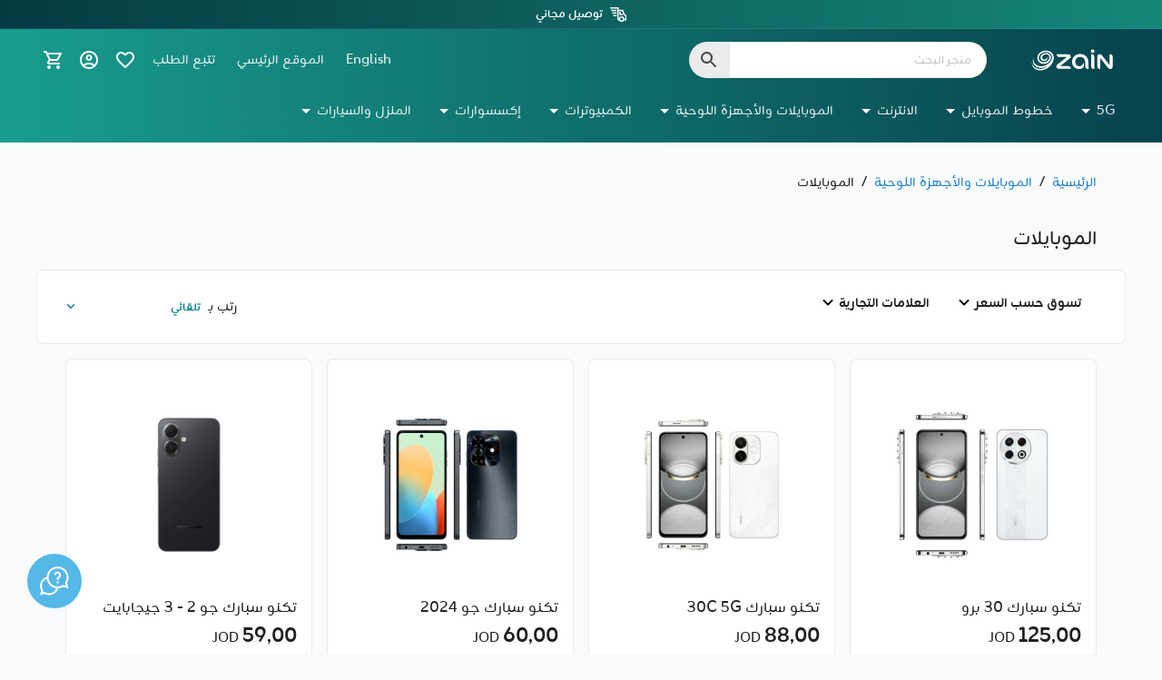

--- FILE ---
content_type: text/html; charset=utf-8
request_url: https://eshop.jo.zain.com/ar/%D8%A7%D9%84%D8%A3%D8%AC%D9%87%D8%B2%D8%A9-%D8%A7%D9%84%D8%AE%D9%84%D9%88%D9%8A%D8%A9?pagenumber=8
body_size: 163247
content:
<!DOCTYPE html><html lang="ar" dir="rtl" class="html-category-page"><head><title>Zain eShop. عروض الموبايل | أفضل الأسعار لأحدث الهواتف الذكية</title><meta charset="UTF-8"><meta property="og:title" content="Zain eShop. عروض الموبايل | أفضل الأسعار لأحدث الهواتف الذكية"><meta property="og:image" content="https://cdn-eshop.jo.zain.com/Themes/Zain/Content/images/zain-common/eshop-fb-logo.png"><meta property="og:image:url" content="https://cdn-eshop.jo.zain.com/Themes/Zain/Content/images/zain-common/eshop-fb-logo.png"><meta name="description" content="متجر زين يقدم أفضل عروض الموبايل على أحدث الهواتف الذكية من شاومي، جالكسي، موتورولا، وآيفون وغيرها. احصل على هاتفك الجديد بطريقة ميسّرة، واستفِد من الخصومات!"><meta name="keywords" content=""><meta name="generator" content="nopCommerce"><meta name="viewport" content="width=device-width, initial-scale=1.0, minimum-scale=1.0, maximum-scale=1.0"><link rel="alternate" hreflang="ar-jo" href="https://eshop.jo.zain.com/ar/%D8%A7%D9%84%D8%A3%D8%AC%D9%87%D8%B2%D8%A9-%D8%A7%D9%84%D8%AE%D9%84%D9%88%D9%8A%D8%A9"><link rel="alternate" hreflang="en-jo" href="https://eshop.jo.zain.com/en/mobile-phones"><link rel="alternate" hreflang="x-default" href="https://eshop.jo.zain.com/en/mobile-phones"><link rel="stylesheet" href="/css/bvbvapdwiktl2ohx7flhpq.styles.rtl.css?v=HdrkMEWRaNXigasGgk_YPE7bPy4"><link rel="stylesheet" href="/Plugins/Nop.Plugin.Zain.ProductDetails/Themes/Zain/Content/css/zain-category.css?v=fTB7YyPkzwkuIGCSWR_nGVoPeEk"><script src="https://www.googleoptimize.com/optimize.js?id=OPT-5PWZSFC"></script><script>(function(n,t,i,r,u){n[r]=n[r]||[];n[r].push({"gtm.start":(new Date).getTime(),event:"gtm.js"});var e=t.getElementsByTagName(i)[0],f=t.createElement(i),o=r!="dataLayer"?"&l="+r:"";f.async=!0;f.src="https://www.googletagmanager.com/gtm.js?id="+u+o;e.parentNode.insertBefore(f,e)})(window,document,"script","dataLayer","GTM-K9D3KHN")</script><script>!function(n,t,i,r,u,f,e){n.fbq||(u=n.fbq=function(){u.callMethod?u.callMethod.apply(u,arguments):u.queue.push(arguments)},n._fbq||(n._fbq=u),u.push=u,u.loaded=!0,u.version="2.0",u.agent="plnopcommerce",u.queue=[],f=t.createElement(i),f.async=!0,f.src=r,e=t.getElementsByTagName(i)[0],e.parentNode.insertBefore(f,e))}(window,document,"script","https://connect.facebook.net/en_US/fbevents.js");fbq("init","1469614133507679",{external_id:"332ee6e2-f5f9-436d-beb9-770234482dc4"});fbq("track","PageView");fbq("track","PageView",{})</script><link rel="canonical" href="https://eshop.jo.zain.com/ar/%d8%a7%d9%84%d8%a3%d8%ac%d9%87%d8%b2%d8%a9-%d8%a7%d9%84%d8%ae%d9%84%d9%88%d9%8a%d8%a9"><link rel="apple-touch-icon" sizes="72x72" href="/apple-touch-icon.png"><link rel="icon" type="image/png" sizes="32x32" href="/favicon-32x32.png"><link rel="icon" type="image/png" sizes="16x16" href="/favicon-16x16.png"><link rel="manifest" href="/site.webmanifest"><link rel="mask-icon" href="/safari-pinned-tab.svg" color="#5bbad5"><meta name="msapplication-TileColor" content="#da532c"><meta name="theme-color" content="#ffffff"><body class="category-page-body"><input name="__RequestVerificationToken" type="hidden" value="CfDJ8IxAtmOOMSxMkHTGEGIIMxBYt0XEn3aAXnTLNcSkfvD2qOE0lvwvTj7a2WvnBN6M6itVamfkDekGfYhoJ0x_G8nPJjAF28Q422aFKJwhgZku1ZKUESMjXflm8hxzVT9YRdWIj6DfaG6gLx-pj9TvcZg"><div class="loader-overlay"><div class="loader"></div></div><div id="preloader" style="display:none"><div id="loader"></div></div><div class="ajax-loading-block-window" style="display:none"></div><div id="dialog-notifications-success" role="status" aria-live="polite" aria-atomic="true" title="إشعار" style="display:none"></div><div id="dialog-notifications-error" role="alert" aria-live="assertive" aria-atomic="true" title="خطأ" style="display:none"></div><div id="dialog-notifications-warning" role="alert" aria-live="assertive" aria-atomic="true" title="تحذير" style="display:none"></div><div id="bar-notification" class="bar-notification-container" role="status" aria-live="polite" aria-atomic="true" data-close="اغلاق"></div><div class="zj-header-top-bar-links"><a class="zj-a txt-b-14 zj-top-bar-a zj-header-top-bar-disable-link" href="#"> <svg class="zj-icon zj-clr-white me-8"><use href="#free-delivery"></use></svg> توصيل مجاني </a></div><div class="master-wrapper-page zj-master-page" style="position:relative"><div class="main-slider-wrapper zj-main-slider-wrapper"><div class="zj-page-header-wrapper"><header class="header zj-header --txt-16"><div class="zj-header-container zj-content-spacer"><div class="zj-header-wrapper py-16 pt-lg-6 pb-lg-0"><div class="row zj-header-container"><div class="d-lg-none"><div class="menu-title"><svg class="zj-icon zj-header-breadcrumb-icon me-16"><use href="#menu" /></svg></div></div><div class="row zj-header-start ms-0 ms-lg-12 me-0 me-lg-48"><div class="zj-header-logo"><a href="/ar" class="zj-header-logo-a"> <img class="zj-header-logo-img" alt="Zain" src="/plugins/Nop.Plugin.Zain.Theme/Themes/Zain/Content/images/zain-logo-light.svg?v=1"> </a></div></div><div class="row mt-16 mt-lg-0 zj-header-mid zj-search-wrapper order-3 order-lg-2"><form method="get" id="small-search-box-form" action="/ar/search"><div class="d-flex zj-input-group zj-input-search-group"><div class="zj-input-wrapper zj-input-search-wrapper"><input type="text" class="search-box-text zj-input zj-input-search" name="q" id="small-searchterms" autocomplete="off" placeholder="متجر البحث" aria-label="متجر البحث"><div class="zj-mini-loader zj-search-box-loader" style="display:none"></div></div><div class="zj-input-search-icon-wrapper"><svg class="zj-input-icon zj-input-search-icon"><use xlink:href="#search" /></svg></div></div></form></div><div class="row zj-header-end order-2 order-lg-3"><div class="row txt-16 zj-header-linkes-wrapper"><div class="col-auto d-none d-lg-block zj-header-link-item"><a href="https://eshop.jo.zain.com/ar/changelanguage/1?returnUrl=%2Far%2F%25D8%25A7%25D9%2584%25D8%25A3%25D8%25AC%25D9%2587%25D8%25B2%25D8%25A9-%25D8%25A7%25D9%2584%25D8%25AE%25D9%2584%25D9%2588%25D9%258A%25D8%25A9%3Fpagenumber%3D8" class="zj-a zj-a-header-link zj-language zj-header-current-lang" data-title="English">English</a></div><div class="d-none d-lg-block zj-header-link-item"><a class="zj-a zj-clr-white" href="https://www.jo.zain.com/"> الموقع الرئيسي</a></div><div class="d-none d-lg-block zj-header-link-item"><a class="zj-a zj-clr-white" href="/ar/ZainOrder/TrackOrders">تتبع الطلب</a></div><div class="d-none d-lg-block zj-header-link-icon-item me-4"><a class="zj-a" href="/ar/wishlist"> <svg class="zj-icon zj-clr-white"><use href="#favorite-white" /></svg> </a></div><div class="zj-header-link-icon-item me-4 zj-my-account-dropdown-wrapper"><a class="zj-a" href="/ar/login"> <svg class="zj-icon zj-clr-white"><use href="#account" /></svg> </a><div class="zj-my-account-dropdown"><div class="zj-my-account-dropdown-container"><ul><li><a href="/ar/login?returnUrl=%2Far%2F%25D8%25A7%25D9%2584%25D8%25A3%25D8%25AC%25D9%2587%25D8%25B2%25D8%25A9-%25D8%25A7%25D9%2584%25D8%25AE%25D9%2584%25D9%2588%25D9%258A%25D8%25A9%3Fpagenumber%3D8">تسجيل دخول</a><li><a href="/ar/register?returnUrl=%2Far%2F%25D8%25A7%25D9%2584%25D8%25A3%25D8%25AC%25D9%2587%25D8%25B2%25D8%25A9-%25D8%25A7%25D9%2584%25D8%25AE%25D9%2584%25D9%2588%25D9%258A%25D8%25A9%3Fpagenumber%3D8" class="ico-register">تسجيل جديد</a></ul></div></div></div><div class="zj-header-link-icon-item"><a class="zj-a zj-shopping-cart-icon" href="/ar/cart"> <svg class="zj-icon zj-clr-white"><use href="#shopping-cart" /></svg><div class="zj-cart-icon-qty" style="display:none">0</div></a></div><div class="zj-account-wrapper d-none"><a href="#" class="px-24 zj-a zj-account-opener zj-account-link"> <svg class="zj-icon zj-header-profile-icon"><use href="#profile" /></svg> </a><div class="zj-account-dropdown"><div class="zj-account-dropdown-wrapper"><div class="account-navigation-wrapper"><ul class="zj-account-navigation-list"><li><a class="zj-a" href="/ar/login?returnUrl=%2Far%2F%25D8%25A7%25D9%2584%25D8%25A3%25D8%25AC%25D9%2587%25D8%25B2%25D8%25A9-%25D8%25A7%25D9%2584%25D8%25AE%25D9%2584%25D9%2588%25D9%258A%25D8%25A9%3Fpagenumber%3D8">تسجيل دخول</a><li><a class="zj-a" href="/ar/ZainOrder/TrackOrders"> تتبع الطلب </a><li><a class="zj-a" href="/ar/wishlist">المفضلة</a><li><a class="zj-a" href="/ar/compareproducts">مقارنة المنتجات</a></ul></div></div></div></div><div></div></div></div></div></div><div class="zj-header-menu-wrapper pb-lg-6"><div class="header-menu zj-header-menu"><ul class="mega-menu zj-menu" data-isrtlenabled="true" data-enableclickfordropdown="false"><li class="has-sublist"><a href="https://eshop.jo.zain.com/en/internet/5g-postpaid/packages" class="zj-item-with-subcategories" title="5G"><div class="d-flex zj-header-menu-item"><img class="zj-header-menu-icon me-12" src="/Plugins/Nop.Plugin.Zain.Theme/Themes/Zain/Content/icons/main-menu/5g-icon.svg" alt="Your SVG Image"> <span class="zj-header-menu-title"> 5G</span> <svg class="zj-icon d-none d-lg-flex zj-header-arrow-icon"><use href="#drop-down" /></svg></div></a><div class="plus-button"><svg class="zj-icon d-lg-none zj-header-arrow-icon"><use href="#more-right" /></svg></div><div class="sublist-wrap"><ul class="sublist"><div class="back-button"><svg class="zj-icon zj-flip-icon d-lg-none"><use href="#more-left"></use></svg> <span>رجوع</span></div><div class="back-sep mb-8 d-lg-none"><hr></div><li class="has-sublist"><a href="https://eshop.jo.zain.com/ar/internet/5g-postpaid/packages" class="zj-item-with-subcategories" title="إنترنت"><div class="d-flex zj-header-menu-item"><img class="zj-header-menu-icon me-12" src="/Plugins/Nop.Plugin.Zain.Theme/Themes/Zain/Content/icons/main-menu/wifi-devices.svg" alt="Your SVG Image"> <span class="zj-header-menu-title"> &#x625;&#x646;&#x62A;&#x631;&#x646;&#x62A;</span> <svg class="zj-icon d-none d-lg-flex zj-header-arrow-icon"><use href="#drop-down" /></svg></div></a><div class="plus-button"><svg class="zj-icon d-lg-none zj-header-arrow-icon"><use href="#more-right" /></svg></div><div class="sublist-wrap"><ul class="sublist"><div class="back-button"><svg class="zj-icon zj-flip-icon d-lg-none"><use href="#more-left"></use></svg> <span>رجوع</span></div><div class="back-sep mb-8 d-lg-none"><hr></div><li class="not-has-sublist"><a href="https://eshop.jo.zain.com/ar/internet/5g-postpaid/packages" title="إنترنت منزلي 5G"><div class="d-flex zj-header-menu-item"><img class="zj-header-menu-icon me-12" src="/Plugins/Nop.Plugin.Zain.Theme/Themes/Zain/Content/icons/main-menu/wifi-devices.svg" alt="Your SVG Image"> <span class="zj-header-menu-title"> &#x625;&#x646;&#x62A;&#x631;&#x646;&#x62A; &#x645;&#x646;&#x632;&#x644;&#x64A; 5G</span></div></a><li class="not-has-sublist"><a href="https://eshop.jo.zain.com/ar/internet/5g-broad-band-prepaid/packages" title="برودباند مدفوع مُسبقاً 5G"><div class="d-flex zj-header-menu-item"><img class="zj-header-menu-icon me-12" src="/Plugins/Nop.Plugin.Zain.Theme/Themes/Zain/Content/icons/main-menu/wifi-devices.svg" alt="Your SVG Image"> <span class="zj-header-menu-title"> &#x628;&#x631;&#x648;&#x62F;&#x628;&#x627;&#x646;&#x62F; &#x645;&#x62F;&#x641;&#x648;&#x639; &#x645;&#x64F;&#x633;&#x628;&#x642;&#x627;&#x64B; 5G</span></div></a></ul><div class="zj-sublist-spacer"></div></div><li class="subcategory-title subcategories-title subcategories-title-with-border-top has-sublist"><a href="#" class="zj-item-with-subcategories" title="خطوط المكالمات"><div class="d-flex zj-header-menu-item"><span class="zj-header-menu-title"> &#x62E;&#x637;&#x648;&#x637; &#x627;&#x644;&#x645;&#x643;&#x627;&#x644;&#x645;&#x627;&#x62A;</span> <svg class="zj-icon d-none d-lg-flex zj-header-arrow-icon"><use href="#drop-down" /></svg></div></a><div class="plus-button"><svg class="zj-icon d-lg-none zj-header-arrow-icon"><use href="#more-right" /></svg></div><div class="sublist-wrap"><ul class="sublist"><div class="back-button"><svg class="zj-icon zj-flip-icon d-lg-none"><use href="#more-left"></use></svg> <span>رجوع</span></div><div class="back-sep mb-8 d-lg-none"><hr></div><li class="not-has-sublist"><a href="https://eshop.jo.zain.com/ar/mobile/5g-postpaid/packages" title="مدفوعة لاحقاً 5G"><div class="d-flex zj-header-menu-item"><img class="zj-header-menu-icon me-12" src="/Plugins/Nop.Plugin.Zain.Theme/Themes/Zain/Content/icons/main-menu/mobile-lines.svg" alt="Your SVG Image"> <span class="zj-header-menu-title"> &#x645;&#x62F;&#x641;&#x648;&#x639;&#x629; &#x644;&#x627;&#x62D;&#x642;&#x627;&#x64B; 5G</span></div></a><li class="not-has-sublist"><a href="https://eshop.jo.zain.com/ar/mobile/5g-prepaid/packages" title="مدفوعة مُسبقاً 5G"><div class="d-flex zj-header-menu-item"><img class="zj-header-menu-icon me-12" src="/Plugins/Nop.Plugin.Zain.Theme/Themes/Zain/Content/icons/main-menu/mobile-lines.svg" alt="Your SVG Image"> <span class="zj-header-menu-title"> &#x645;&#x62F;&#x641;&#x648;&#x639;&#x629; &#x645;&#x64F;&#x633;&#x628;&#x642;&#x627;&#x64B; 5G</span></div></a></ul><div class="zj-sublist-spacer"></div></div><li class="has-sublist"><a href="#" class="zj-item-with-subcategories" title="حزم الموبايل"><div class="d-flex zj-header-menu-item"><span class="zj-header-menu-title"> &#x62D;&#x632;&#x645; &#x627;&#x644;&#x645;&#x648;&#x628;&#x627;&#x64A;&#x644;</span> <svg class="zj-icon d-none d-lg-flex zj-header-arrow-icon"><use href="#drop-down" /></svg></div></a><div class="plus-button"><svg class="zj-icon d-lg-none zj-header-arrow-icon"><use href="#more-right" /></svg></div><div class="sublist-wrap"><ul class="sublist"><div class="back-button"><svg class="zj-icon zj-flip-icon d-lg-none"><use href="#more-left"></use></svg> <span>رجوع</span></div><div class="back-sep mb-8 d-lg-none"><hr></div><li class="not-has-sublist"><a href="/internet/5g-bundle/packages" title="حزمة الموبايل 5G"><div class="d-flex zj-header-menu-item"><img class="zj-header-menu-icon me-12" src="/Plugins/Nop.Plugin.Zain.Theme/Themes/Zain/Content/icons/main-menu/079.svg" alt="Your SVG Image"> <span class="zj-header-menu-title"> &#x62D;&#x632;&#x645;&#x629; &#x627;&#x644;&#x645;&#x648;&#x628;&#x627;&#x64A;&#x644; 5G</span></div></a></ul><div class="zj-sublist-spacer"></div></div></ul><div class="zj-sublist-spacer"></div></div><li class="has-sublist"><a href="https://eshop.jo.zain.com/ar/Prepaid/GSMPackages" class="zj-item-with-subcategories" title="خطوط الموبايل"><div class="d-flex zj-header-menu-item"><img class="zj-header-menu-icon me-12" src="/Plugins/Nop.Plugin.Zain.Theme/Themes/Zain/Content/icons/main-menu/mobile-lines.svg" alt="Your SVG Image"> <span class="zj-header-menu-title"> &#x62E;&#x637;&#x648;&#x637; &#x627;&#x644;&#x645;&#x648;&#x628;&#x627;&#x64A;&#x644;</span> <svg class="zj-icon d-none d-lg-flex zj-header-arrow-icon"><use href="#drop-down" /></svg></div></a><div class="plus-button"><svg class="zj-icon d-lg-none zj-header-arrow-icon"><use href="#more-right" /></svg></div><div class="sublist-wrap"><ul class="sublist"><div class="back-button"><svg class="zj-icon zj-flip-icon d-lg-none"><use href="#more-left"></use></svg> <span>رجوع</span></div><div class="back-sep mb-8 d-lg-none"><hr></div><li class="has-sublist"><a href="#" class="zj-item-with-subcategories" title="خطوط الموبايل"><div class="d-flex zj-header-menu-item"><span class="zj-header-menu-title"> &#x62E;&#x637;&#x648;&#x637; &#x627;&#x644;&#x645;&#x648;&#x628;&#x627;&#x64A;&#x644;</span> <svg class="zj-icon d-none d-lg-flex zj-header-arrow-icon"><use href="#drop-down" /></svg></div></a><div class="plus-button"><svg class="zj-icon d-lg-none zj-header-arrow-icon"><use href="#more-right" /></svg></div><div class="sublist-wrap"><ul class="sublist"><div class="back-button"><svg class="zj-icon zj-flip-icon d-lg-none"><use href="#more-left"></use></svg> <span>رجوع</span></div><div class="back-sep mb-8 d-lg-none"><hr></div><li class="not-has-sublist"><a href="https://eshop.jo.zain.com/ar/postpaid/packages" title="مدفوعة لاحقاً"><div class="d-flex zj-header-menu-item"><img class="zj-header-menu-icon me-12" src="/Plugins/Nop.Plugin.Zain.Theme/Themes/Zain/Content/icons/main-menu/mobile-lines.svg" alt="Your SVG Image"> <span class="zj-header-menu-title"> &#x645;&#x62F;&#x641;&#x648;&#x639;&#x629; &#x644;&#x627;&#x62D;&#x642;&#x627;&#x64B;</span></div></a><li class="not-has-sublist"><a href="https://eshop.jo.zain.com/ar/Prepaid/Packages" title="مدفوعة مُسبقاً"><div class="d-flex zj-header-menu-item"><img class="zj-header-menu-icon me-12" src="/Plugins/Nop.Plugin.Zain.Theme/Themes/Zain/Content/icons/main-menu/mobile-lines.svg" alt="Your SVG Image"> <span class="zj-header-menu-title"> &#x645;&#x62F;&#x641;&#x648;&#x639;&#x629; &#x645;&#x64F;&#x633;&#x628;&#x642;&#x627;&#x64B;</span></div></a></ul><div class="zj-sublist-spacer"></div></div></ul><div class="zj-sublist-spacer"></div></div><li class="has-sublist"><a href="https://eshop.jo.zain.com/ar/fiberjourney/packages" class="zj-item-with-subcategories" title="الانترنت"><div class="d-flex zj-header-menu-item"><img class="zj-header-menu-icon me-12" src="/Plugins/Nop.Plugin.Zain.Theme/Themes/Zain/Content/icons/main-menu/wifi-devices.svg" alt="Your SVG Image"> <span class="zj-header-menu-title"> &#x627;&#x644;&#x627;&#x646;&#x62A;&#x631;&#x646;&#x62A;</span> <svg class="zj-icon d-none d-lg-flex zj-header-arrow-icon"><use href="#drop-down" /></svg></div></a><div class="plus-button"><svg class="zj-icon d-lg-none zj-header-arrow-icon"><use href="#more-right" /></svg></div><div class="sublist-wrap"><ul class="sublist"><div class="back-button"><svg class="zj-icon zj-flip-icon d-lg-none"><use href="#more-left"></use></svg> <span>رجوع</span></div><div class="back-sep mb-8 d-lg-none"><hr></div><li class="has-sublist"><a href="#" class="zj-item-with-subcategories" title="الانترنت"><div class="d-flex zj-header-menu-item"><span class="zj-header-menu-title"> &#x627;&#x644;&#x627;&#x646;&#x62A;&#x631;&#x646;&#x62A;</span> <svg class="zj-icon d-none d-lg-flex zj-header-arrow-icon"><use href="#drop-down" /></svg></div></a><div class="plus-button"><svg class="zj-icon d-lg-none zj-header-arrow-icon"><use href="#more-right" /></svg></div><div class="sublist-wrap"><ul class="sublist"><div class="back-button"><svg class="zj-icon zj-flip-icon d-lg-none"><use href="#more-left"></use></svg> <span>رجوع</span></div><div class="back-sep mb-8 d-lg-none"><hr></div><li class="not-has-sublist"><a href="https://eshop.jo.zain.com/ar/internet/fiber/ftth/Packages" title="زين فايبر"><div class="d-flex zj-header-menu-item"><img class="zj-header-menu-icon me-12" src="/Plugins/Nop.Plugin.Zain.Theme/Themes/Zain/Content/icons/main-menu/zain-fiber.svg" alt="Your SVG Image"> <span class="zj-header-menu-title"> &#x632;&#x64A;&#x646; &#x641;&#x627;&#x64A;&#x628;&#x631;</span></div></a><li class="not-has-sublist"><a href="https://eshop.jo.zain.com/ar/internet/fiber/fttr/Packages" title="فايبر لكل غرفة"><div class="d-flex zj-header-menu-item"><img class="zj-header-menu-icon me-12" src="/Plugins/Nop.Plugin.Zain.Theme/Themes/Zain/Content/icons/main-menu/zain-fiber.svg" alt="Your SVG Image"> <span class="zj-header-menu-title"> &#x641;&#x627;&#x64A;&#x628;&#x631; &#x644;&#x643;&#x644; &#x63A;&#x631;&#x641;&#x629;</span></div></a><li class="not-has-sublist"><a href="https://eshop.jo.zain.com/ar/internet/broadband/packages" title="إنترنت منزلي مدفوع لاحقاً"><div class="d-flex zj-header-menu-item"><img class="zj-header-menu-icon me-12" src="/Plugins/Nop.Plugin.Zain.Theme/Themes/Zain/Content/icons/main-menu/wifi-devices.svg" alt="Your SVG Image"> <span class="zj-header-menu-title"> &#x625;&#x646;&#x62A;&#x631;&#x646;&#x62A; &#x645;&#x646;&#x632;&#x644;&#x64A; &#x645;&#x62F;&#x641;&#x648;&#x639; &#x644;&#x627;&#x62D;&#x642;&#x627;&#x64B;</span></div></a><li class="not-has-sublist"><a href="https://eshop.jo.zain.com/ar/Prepaid/BroadbandPackages" title="برودباند مدفوع مُسبقاً"><div class="d-flex zj-header-menu-item"><img class="zj-header-menu-icon me-12" src="/Plugins/Nop.Plugin.Zain.Theme/Themes/Zain/Content/icons/main-menu/wifi-devices.svg" alt="Your SVG Image"> <span class="zj-header-menu-title"> &#x628;&#x631;&#x648;&#x62F;&#x628;&#x627;&#x646;&#x62F; &#x645;&#x62F;&#x641;&#x648;&#x639; &#x645;&#x64F;&#x633;&#x628;&#x642;&#x627;&#x64B;</span></div></a></ul><div class="zj-sublist-spacer"></div></div></ul><div class="zj-sublist-spacer"></div></div><li class="root-category has-sublist"><a href="/ar/%D8%A7%D9%84%D9%85%D9%88%D8%A8%D8%A7%D9%8A%D9%84%D8%A7%D8%AA-%D9%88%D8%A7%D9%84%D8%A3%D8%AC%D9%87%D8%B2%D8%A9-%D8%A7%D9%84%D9%84%D9%88%D8%AD%D9%8A%D8%A9" class="zj-item-with-subcategories" title="الموبايلات والأجهزة اللوحية"><div class="d-flex zj-header-menu-item"><img class="zj-header-menu-icon me-12" src="/Plugins/Nop.Plugin.Zain.Theme/Themes/Zain/Content/icons/main-menu/mobiles-tablets.svg" alt="Your SVG Image"> <span class="zj-header-menu-title"> &#x627;&#x644;&#x645;&#x648;&#x628;&#x627;&#x64A;&#x644;&#x627;&#x62A; &#x648;&#x627;&#x644;&#x623;&#x62C;&#x647;&#x632;&#x629; &#x627;&#x644;&#x644;&#x648;&#x62D;&#x64A;&#x629;</span> <svg class="zj-icon d-none d-lg-flex zj-header-arrow-icon"><use href="#drop-down" /></svg></div></a><div class="plus-button"><svg class="zj-icon d-lg-none zj-header-arrow-icon"><use href="#more-right" /></svg></div><div class="sublist-wrap"><ul class="sublist"><div class="back-button"><svg class="zj-icon zj-flip-icon d-lg-none"><use href="#more-left"></use></svg> <span>رجوع</span></div><div class="back-sep mb-8 d-lg-none"><hr></div><li class="has-sublist"><a href="#" class="zj-item-with-subcategories" title="الموبايلات و الأجهزة اللوحية"><div class="d-flex zj-header-menu-item"><span class="zj-header-menu-title"> &#x627;&#x644;&#x645;&#x648;&#x628;&#x627;&#x64A;&#x644;&#x627;&#x62A; &#x648; &#x627;&#x644;&#x623;&#x62C;&#x647;&#x632;&#x629; &#x627;&#x644;&#x644;&#x648;&#x62D;&#x64A;&#x629;</span> <svg class="zj-icon d-none d-lg-flex zj-header-arrow-icon"><use href="#drop-down" /></svg></div></a><div class="plus-button"><svg class="zj-icon d-lg-none zj-header-arrow-icon"><use href="#more-right" /></svg></div><div class="sublist-wrap"><ul class="sublist"><div class="back-button"><svg class="zj-icon zj-flip-icon d-lg-none"><use href="#more-left"></use></svg> <span>رجوع</span></div><div class="back-sep mb-8 d-lg-none"><hr></div><li class="root-category not-has-sublist"><a href="/ar/%D8%A7%D9%84%D8%A3%D8%AC%D9%87%D8%B2%D8%A9-%D8%A7%D9%84%D8%AE%D9%84%D9%88%D9%8A%D8%A9" title="الموبايلات"><div class="d-flex zj-header-menu-item"><img class="zj-header-menu-icon me-12" src="/Plugins/Nop.Plugin.Zain.Theme/Themes/Zain/Content/icons/main-menu/smartphone.svg" alt="Your SVG Image"> <span class="zj-header-menu-title"> &#x627;&#x644;&#x645;&#x648;&#x628;&#x627;&#x64A;&#x644;&#x627;&#x62A;</span></div></a><li class="root-category not-has-sublist"><a href="/ar/%D8%A3%D8%AC%D9%87%D8%B2%D8%A9-%D9%84%D9%88%D8%AD%D9%8A%D8%A9" title="أجهزة لوحية"><div class="d-flex zj-header-menu-item"><img class="zj-header-menu-icon me-12" src="/Plugins/Nop.Plugin.Zain.Theme/Themes/Zain/Content/icons/main-menu/tablets.svg" alt="Your SVG Image"> <span class="zj-header-menu-title"> &#x623;&#x62C;&#x647;&#x632;&#x629; &#x644;&#x648;&#x62D;&#x64A;&#x629;</span></div></a><li class="root-category not-has-sublist"><a href="/ar/%D8%A7%D9%84%D8%B3%D8%A7%D8%B9%D8%A7%D8%AA-%D8%A7%D9%84%D8%B0%D9%83%D9%8A%D8%A9" title="الساعات الذكية"><div class="d-flex zj-header-menu-item"><img class="zj-header-menu-icon me-12" src="/Plugins/Nop.Plugin.Zain.Theme/Themes/Zain/Content/icons/main-menu/smart-watches.svg" alt="Your SVG Image"> <span class="zj-header-menu-title"> &#x627;&#x644;&#x633;&#x627;&#x639;&#x627;&#x62A; &#x627;&#x644;&#x630;&#x643;&#x64A;&#x629;</span></div></a></ul><div class="zj-sublist-spacer"></div></div></ul><div class="zj-sublist-spacer"></div></div><li class="root-category has-sublist"><a href="/ar/%D8%A3%D8%AC%D9%87%D8%B2%D8%A9-%D9%84%D9%88%D8%AD%D9%8A%D8%A9-%D9%88%D9%83%D9%85%D8%A8%D9%8A%D9%88%D8%AA%D8%B1" class="zj-item-with-subcategories" title="الكمبيوترات"><div class="d-flex zj-header-menu-item"><img class="zj-header-menu-icon me-12" src="/Plugins/Nop.Plugin.Zain.Theme/Themes/Zain/Content/icons/main-menu/computing.svg" alt="Your SVG Image"> <span class="zj-header-menu-title"> &#x627;&#x644;&#x643;&#x645;&#x628;&#x64A;&#x648;&#x62A;&#x631;&#x627;&#x62A;</span> <svg class="zj-icon d-none d-lg-flex zj-header-arrow-icon"><use href="#drop-down" /></svg></div></a><div class="plus-button"><svg class="zj-icon d-lg-none zj-header-arrow-icon"><use href="#more-right" /></svg></div><div class="sublist-wrap"><ul class="sublist"><div class="back-button"><svg class="zj-icon zj-flip-icon d-lg-none"><use href="#more-left"></use></svg> <span>رجوع</span></div><div class="back-sep mb-8 d-lg-none"><hr></div><li class="has-sublist"><a href="#" class="zj-item-with-subcategories" title="الكمبيوترات"><div class="d-flex zj-header-menu-item"><span class="zj-header-menu-title"> &#x627;&#x644;&#x643;&#x645;&#x628;&#x64A;&#x648;&#x62A;&#x631;&#x627;&#x62A;</span> <svg class="zj-icon d-none d-lg-flex zj-header-arrow-icon"><use href="#drop-down" /></svg></div></a><div class="plus-button"><svg class="zj-icon d-lg-none zj-header-arrow-icon"><use href="#more-right" /></svg></div><div class="sublist-wrap"><ul class="sublist"><div class="back-button"><svg class="zj-icon zj-flip-icon d-lg-none"><use href="#more-left"></use></svg> <span>رجوع</span></div><div class="back-sep mb-8 d-lg-none"><hr></div><li class="root-category not-has-sublist"><a href="/ar/%D9%83%D9%85%D8%A8%D9%8A%D9%88%D8%AA%D8%B1" title="لابتوبات"><div class="d-flex zj-header-menu-item"><img class="zj-header-menu-icon me-12" src="/Plugins/Nop.Plugin.Zain.Theme/Themes/Zain/Content/icons/main-menu/laptops.svg" alt="Your SVG Image"> <span class="zj-header-menu-title"> &#x644;&#x627;&#x628;&#x62A;&#x648;&#x628;&#x627;&#x62A;</span></div></a><li class="root-category not-has-sublist"><a href="/ar/%D8%B4%D8%A7%D8%B4%D8%A7%D8%AA-%D8%A7%D9%84%D9%83%D9%85%D8%A8%D9%8A%D9%88%D8%AA%D8%B1" title="شاشات الكمبيوتر"><div class="d-flex zj-header-menu-item"><img class="zj-header-menu-icon me-12" src="/Plugins/Nop.Plugin.Zain.Theme/Themes/Zain/Content/icons/main-menu/pc-monitor.svg" alt="Your SVG Image"> <span class="zj-header-menu-title"> &#x634;&#x627;&#x634;&#x627;&#x62A; &#x627;&#x644;&#x643;&#x645;&#x628;&#x64A;&#x648;&#x62A;&#x631;</span></div></a><li class="root-category not-has-sublist"><a href="/ar/%D8%A7%D9%84%D8%B7%D8%A7%D8%A8%D8%B9%D8%A7%D8%AA" title="الطابعات"><div class="d-flex zj-header-menu-item"><img class="zj-header-menu-icon me-12" src="/Plugins/Nop.Plugin.Zain.Theme/Themes/Zain/Content/icons/main-menu/printers.svg" alt="Your SVG Image"> <span class="zj-header-menu-title"> &#x627;&#x644;&#x637;&#x627;&#x628;&#x639;&#x627;&#x62A;</span></div></a><li class="root-category not-has-sublist"><a href="/ar/%D8%A7%D9%84%D8%A7%D9%84%D8%B9%D8%A7%D8%A8" title="الالعاب"><div class="d-flex zj-header-menu-item"><img class="zj-header-menu-icon me-12" src="/Plugins/Nop.Plugin.Zain.Theme/Themes/Zain/Content/icons/main-menu/gaming.svg" alt="Your SVG Image"> <span class="zj-header-menu-title"> &#x627;&#x644;&#x627;&#x644;&#x639;&#x627;&#x628;</span></div></a></ul><div class="zj-sublist-spacer"></div></div></ul><div class="zj-sublist-spacer"></div></div><li class="root-category has-sublist"><a href="/ar/%D8%A5%D9%83%D8%B3%D8%B3%D9%88%D8%A7%D8%B1%D8%A7%D8%AA-2" class="zj-item-with-subcategories" title="إكسسوارات"><div class="d-flex zj-header-menu-item"><img class="zj-header-menu-icon me-12" src="/Plugins/Nop.Plugin.Zain.Theme/Themes/Zain/Content/icons/main-menu/accessories.svg" alt="Your SVG Image"> <span class="zj-header-menu-title"> &#x625;&#x643;&#x633;&#x633;&#x648;&#x627;&#x631;&#x627;&#x62A;</span> <svg class="zj-icon d-none d-lg-flex zj-header-arrow-icon"><use href="#drop-down" /></svg></div></a><div class="plus-button"><svg class="zj-icon d-lg-none zj-header-arrow-icon"><use href="#more-right" /></svg></div><div class="sublist-wrap"><ul class="sublist"><div class="back-button"><svg class="zj-icon zj-flip-icon d-lg-none"><use href="#more-left"></use></svg> <span>رجوع</span></div><div class="back-sep mb-8 d-lg-none"><hr></div><li class="root-category has-sublist"><a href="/ar/%D8%A7%D9%84%D8%A5%D9%83%D8%B3%D8%B3%D9%88%D8%A7%D8%B1%D8%A7%D8%AA" class="zj-item-with-subcategories" title="إكسسوارات الهواتف والأجهزة اللوحية"><div class="d-flex zj-header-menu-item"><span class="zj-header-menu-title"> &#x625;&#x643;&#x633;&#x633;&#x648;&#x627;&#x631;&#x627;&#x62A; &#x627;&#x644;&#x647;&#x648;&#x627;&#x62A;&#x641; &#x648;&#x627;&#x644;&#x623;&#x62C;&#x647;&#x632;&#x629; &#x627;&#x644;&#x644;&#x648;&#x62D;&#x64A;&#x629;</span> <svg class="zj-icon d-none d-lg-flex zj-header-arrow-icon"><use href="#drop-down" /></svg></div></a><div class="plus-button"><svg class="zj-icon d-lg-none zj-header-arrow-icon"><use href="#more-right" /></svg></div><div class="sublist-wrap"><ul class="sublist"><div class="back-button"><svg class="zj-icon zj-flip-icon d-lg-none"><use href="#more-left"></use></svg> <span>رجوع</span></div><div class="back-sep mb-8 d-lg-none"><hr></div><li class="root-category not-has-sublist"><a href="/ar/%D8%BA%D8%B7%D8%A7%D8%A1-%D8%A7%D9%84%D9%87%D8%A7%D8%AA%D9%81-%D9%88%D8%AD%D9%85%D8%A7%D9%8A%D8%A7%D8%AA-%D8%A7%D9%84%D8%B4%D8%A7%D8%B4%D8%A9" title="أغطية وحمايات شاشة الهواتف"><div class="d-flex zj-header-menu-item"><img class="zj-header-menu-icon me-12" src="/Plugins/Nop.Plugin.Zain.Theme/Themes/Zain/Content/icons/main-menu/covers-screenprotectors.svg" alt="Your SVG Image"> <span class="zj-header-menu-title"> &#x623;&#x63A;&#x637;&#x64A;&#x629; &#x648;&#x62D;&#x645;&#x627;&#x64A;&#x627;&#x62A; &#x634;&#x627;&#x634;&#x629; &#x627;&#x644;&#x647;&#x648;&#x627;&#x62A;&#x641;</span></div></a><li class="root-category not-has-sublist"><a href="/ar/%D8%A3%D8%BA%D8%B7%D9%8A%D8%A9-%D9%88%D8%AD%D9%85%D8%A7%D9%8A%D8%A7%D8%AA-%D8%B4%D8%A7%D8%B4%D8%A9-%D8%A7%D9%84%D8%A3%D8%AC%D9%87%D8%B2%D8%A9-%D8%A7%D9%84%D9%84%D9%88%D8%AD%D9%8A%D8%A9" title="أغطية وحمايات شاشة الأجهزة اللوحية"><div class="d-flex zj-header-menu-item"><img class="zj-header-menu-icon me-12" src="/Plugins/Nop.Plugin.Zain.Theme/Themes/Zain/Content/icons/main-menu/tablet_protectors.svg" alt="Your SVG Image"> <span class="zj-header-menu-title"> &#x623;&#x63A;&#x637;&#x64A;&#x629; &#x648;&#x62D;&#x645;&#x627;&#x64A;&#x627;&#x62A; &#x634;&#x627;&#x634;&#x629; &#x627;&#x644;&#x623;&#x62C;&#x647;&#x632;&#x629; &#x627;&#x644;&#x644;&#x648;&#x62D;&#x64A;&#x629;</span></div></a><li class="root-category not-has-sublist"><a href="/ar/%D8%A7%D9%84%D8%B3%D9%85%D8%A7%D8%B9%D8%A7%D8%AA-%D9%88%D8%A7%D9%84%D8%B3%D9%85%D8%A7%D8%B9%D8%A7%D8%AA-%D8%A7%D9%84%D9%85%D8%AD%D9%85%D9%88%D9%84%D8%A9" title="السمّاعات والسمّاعات المحمولة"><div class="d-flex zj-header-menu-item"><img class="zj-header-menu-icon me-12" src="/Plugins/Nop.Plugin.Zain.Theme/Themes/Zain/Content/icons/main-menu/headphones-speakers.svg" alt="Your SVG Image"> <span class="zj-header-menu-title"> &#x627;&#x644;&#x633;&#x645;&#x651;&#x627;&#x639;&#x627;&#x62A; &#x648;&#x627;&#x644;&#x633;&#x645;&#x651;&#x627;&#x639;&#x627;&#x62A; &#x627;&#x644;&#x645;&#x62D;&#x645;&#x648;&#x644;&#x629;</span></div></a><li class="root-category not-has-sublist"><a href="/ar/%D8%A8%D8%A7%D9%88%D8%B1-%D8%A8%D8%A7%D9%86%D9%83-2" title="بنوك الطاقة"><div class="d-flex zj-header-menu-item"><img class="zj-header-menu-icon me-12" src="/Plugins/Nop.Plugin.Zain.Theme/Themes/Zain/Content/icons/main-menu/power-banks.svg" alt="Your SVG Image"> <span class="zj-header-menu-title"> &#x628;&#x646;&#x648;&#x643; &#x627;&#x644;&#x637;&#x627;&#x642;&#x629;</span></div></a><li class="root-category not-has-sublist"><a href="/ar/%D8%A7%D9%84%D8%B4%D9%88%D8%A7%D8%AD%D9%86-%D9%88%D8%A7%D9%84%D9%83%D8%A7%D8%A8%D9%84%D8%A7%D8%AA" title="الشواحن والكابلات"><div class="d-flex zj-header-menu-item"><img class="zj-header-menu-icon me-12" src="/Plugins/Nop.Plugin.Zain.Theme/Themes/Zain/Content/icons/main-menu/cables-chargers.svg" alt="Your SVG Image"> <span class="zj-header-menu-title"> &#x627;&#x644;&#x634;&#x648;&#x627;&#x62D;&#x646; &#x648;&#x627;&#x644;&#x643;&#x627;&#x628;&#x644;&#x627;&#x62A;</span></div></a><li class="root-category not-has-sublist"><a href="/ar/%D8%B3%D9%88%D8%A7%D8%B1-%D8%A7%D9%84%D8%B3%D8%A7%D8%B9%D8%A9" title="سوار الساعة"><div class="d-flex zj-header-menu-item"><img class="zj-header-menu-icon me-12" src="/Plugins/Nop.Plugin.Zain.Theme/Themes/Zain/Content/icons/main-menu/watch-band.svg" alt="Your SVG Image"> <span class="zj-header-menu-title"> &#x633;&#x648;&#x627;&#x631; &#x627;&#x644;&#x633;&#x627;&#x639;&#x629;</span></div></a><li class="root-category not-has-sublist"><a href="/ar/%D8%A3%D9%82%D9%84%D8%A7%D9%85-%D8%A7%D9%84%D8%A3%D8%AC%D9%87%D8%B2%D8%A9-%D8%A7%D9%84%D9%84%D9%88%D8%AD%D9%8A%D8%A9" title="أقلام الأجهزة اللوحية"><div class="d-flex zj-header-menu-item"><img class="zj-header-menu-icon me-12" src="/Plugins/Nop.Plugin.Zain.Theme/Themes/Zain/Content/icons/main-menu/tablet-pencils.svg" alt="Your SVG Image"> <span class="zj-header-menu-title"> &#x623;&#x642;&#x644;&#x627;&#x645; &#x627;&#x644;&#x623;&#x62C;&#x647;&#x632;&#x629; &#x627;&#x644;&#x644;&#x648;&#x62D;&#x64A;&#x629;</span></div></a></ul><div class="zj-sublist-spacer"></div></div><li class="root-category has-sublist"><a href="/ar/%D8%A5%D9%83%D8%B3%D8%B3%D9%88%D8%A7%D8%B1%D8%A7%D8%AA-%D8%A7%D9%84%D9%83%D9%85%D8%A8%D9%8A%D9%88%D8%AA%D8%B1-2" class="zj-item-with-subcategories" title="إكسسوارات الكمبيوتر"><div class="d-flex zj-header-menu-item"><span class="zj-header-menu-title"> &#x625;&#x643;&#x633;&#x633;&#x648;&#x627;&#x631;&#x627;&#x62A; &#x627;&#x644;&#x643;&#x645;&#x628;&#x64A;&#x648;&#x62A;&#x631;</span> <svg class="zj-icon d-none d-lg-flex zj-header-arrow-icon"><use href="#drop-down" /></svg></div></a><div class="plus-button"><svg class="zj-icon d-lg-none zj-header-arrow-icon"><use href="#more-right" /></svg></div><div class="sublist-wrap"><ul class="sublist"><div class="back-button"><svg class="zj-icon zj-flip-icon d-lg-none"><use href="#more-left"></use></svg> <span>رجوع</span></div><div class="back-sep mb-8 d-lg-none"><hr></div><li class="root-category not-has-sublist"><a href="/ar/%D8%A7%D9%84%D9%85%D8%A7%D9%88%D8%B3-%D9%88%D9%84%D9%88%D8%AD%D8%A7%D8%AA-%D8%A7%D9%84%D9%85%D9%81%D8%A7%D8%AA%D9%8A%D8%AD" title="الماوس ولوحات المفاتيح"><div class="d-flex zj-header-menu-item"><img class="zj-header-menu-icon me-12" src="/Plugins/Nop.Plugin.Zain.Theme/Themes/Zain/Content/icons/main-menu/mouse-keyboard.svg" alt="Your SVG Image"> <span class="zj-header-menu-title"> &#x627;&#x644;&#x645;&#x627;&#x648;&#x633; &#x648;&#x644;&#x648;&#x62D;&#x627;&#x62A; &#x627;&#x644;&#x645;&#x641;&#x627;&#x62A;&#x64A;&#x62D;</span></div></a><li class="root-category not-has-sublist"><a href="/ar/usb-%D9%85%D9%88%D8%B2%D8%B9" title="مُوزعات USB ومداخل الكهرباء"><div class="d-flex zj-header-menu-item"><img class="zj-header-menu-icon me-12" src="/Plugins/Nop.Plugin.Zain.Theme/Themes/Zain/Content/icons/main-menu/adapters.svg" alt="Your SVG Image"> <span class="zj-header-menu-title"> &#x645;&#x64F;&#x648;&#x632;&#x639;&#x627;&#x62A; USB &#x648;&#x645;&#x62F;&#x627;&#x62E;&#x644; &#x627;&#x644;&#x643;&#x647;&#x631;&#x628;&#x627;&#x621;</span></div></a><li class="root-category not-has-sublist"><a href="/ar/%D8%AD%D9%88%D8%A7%D9%85%D9%84-%D8%A7%D9%84%D9%84%D8%A7%D8%A8%D8%AA%D9%88%D8%A8" title="حامل اللابتوب و الشاشات"><div class="d-flex zj-header-menu-item"><img class="zj-header-menu-icon me-12" src="/Plugins/Nop.Plugin.Zain.Theme/Themes/Zain/Content/icons/main-menu/laptop-stands.svg" alt="Your SVG Image"> <span class="zj-header-menu-title"> &#x62D;&#x627;&#x645;&#x644; &#x627;&#x644;&#x644;&#x627;&#x628;&#x62A;&#x648;&#x628; &#x648; &#x627;&#x644;&#x634;&#x627;&#x634;&#x627;&#x62A;</span></div></a><li class="root-category not-has-sublist"><a href="/ar/%D8%A7%D9%84%D8%AD%D9%82%D8%A7%D8%A6%D8%A8" title="الحقائب"><div class="d-flex zj-header-menu-item"><img class="zj-header-menu-icon me-12" src="/Plugins/Nop.Plugin.Zain.Theme/Themes/Zain/Content/icons/main-menu/bags.svg" alt="Your SVG Image"> <span class="zj-header-menu-title"> &#x627;&#x644;&#x62D;&#x642;&#x627;&#x626;&#x628;</span></div></a></ul><div class="zj-sublist-spacer"></div></div></ul><div class="zj-sublist-spacer"></div></div><li class="root-category has-sublist"><a href="/ar/%D8%A7%D9%84%D9%85%D9%86%D8%B2%D9%84-%D9%88%D8%A7%D9%84%D8%B3%D9%8A%D8%A7%D8%B1%D8%A7%D8%AA" class="zj-item-with-subcategories" title="المنزل والسيارات"><div class="d-flex zj-header-menu-item"><img class="zj-header-menu-icon me-12" src="/Plugins/Nop.Plugin.Zain.Theme/Themes/Zain/Content/icons/main-menu/home-car.svg" alt="Your SVG Image"> <span class="zj-header-menu-title"> &#x627;&#x644;&#x645;&#x646;&#x632;&#x644; &#x648;&#x627;&#x644;&#x633;&#x64A;&#x627;&#x631;&#x627;&#x62A;</span> <svg class="zj-icon d-none d-lg-flex zj-header-arrow-icon"><use href="#drop-down" /></svg></div></a><div class="plus-button"><svg class="zj-icon d-lg-none zj-header-arrow-icon"><use href="#more-right" /></svg></div><div class="sublist-wrap"><ul class="sublist"><div class="back-button"><svg class="zj-icon zj-flip-icon d-lg-none"><use href="#more-left"></use></svg> <span>رجوع</span></div><div class="back-sep mb-8 d-lg-none"><hr></div><li class="root-category has-sublist"><a href="/ar/%D8%A7%D9%84%D8%B3%D9%8A%D8%A7%D8%B1%D8%A7%D8%AA" class="zj-item-with-subcategories" title="السيارات"><div class="d-flex zj-header-menu-item"><span class="zj-header-menu-title"> &#x627;&#x644;&#x633;&#x64A;&#x627;&#x631;&#x627;&#x62A;</span> <svg class="zj-icon d-none d-lg-flex zj-header-arrow-icon"><use href="#drop-down" /></svg></div></a><div class="plus-button"><svg class="zj-icon d-lg-none zj-header-arrow-icon"><use href="#more-right" /></svg></div><div class="sublist-wrap"><ul class="sublist"><div class="back-button"><svg class="zj-icon zj-flip-icon d-lg-none"><use href="#more-left"></use></svg> <span>رجوع</span></div><div class="back-sep mb-8 d-lg-none"><hr></div><li class="root-category not-has-sublist"><a href="/ar/%D8%A7%D9%84%D8%B3%D9%8A%D8%A7%D8%B1%D8%A9" title="أدوات العناية بالسيارة"><div class="d-flex zj-header-menu-item"><img class="zj-header-menu-icon me-12" src="/Plugins/Nop.Plugin.Zain.Theme/Themes/Zain/Content/icons/main-menu/car-care.svg" alt="Your SVG Image"> <span class="zj-header-menu-title"> &#x623;&#x62F;&#x648;&#x627;&#x62A; &#x627;&#x644;&#x639;&#x646;&#x627;&#x64A;&#x629; &#x628;&#x627;&#x644;&#x633;&#x64A;&#x627;&#x631;&#x629;</span></div></a><li class="root-category not-has-sublist"><a href="/ar/%D8%AD%D8%A7%D9%85%D9%84%D8%A9-%D9%87%D8%A7%D8%AA%D9%81-%D9%84%D9%84%D8%B3%D9%8A%D8%A7%D8%B1%D9%87" title="حاملة هاتف للسياره"><div class="d-flex zj-header-menu-item"><img class="zj-header-menu-icon me-12" src="/Plugins/Nop.Plugin.Zain.Theme/Themes/Zain/Content/icons/main-menu/car-holders.svg" alt="Your SVG Image"> <span class="zj-header-menu-title"> &#x62D;&#x627;&#x645;&#x644;&#x629; &#x647;&#x627;&#x62A;&#x641; &#x644;&#x644;&#x633;&#x64A;&#x627;&#x631;&#x647;</span></div></a><li class="root-category not-has-sublist"><a href="/ar/%D8%B3%D9%83%D9%88%D8%AA%D8%B1%D8%A7%D8%AA-%D9%83%D9%87%D8%B1%D8%A8%D8%A7%D8%A6%D9%8A%D8%A9-2" title="سكوترات كهربائية"><div class="d-flex zj-header-menu-item"><img class="zj-header-menu-icon me-12" src="/Plugins/Nop.Plugin.Zain.Theme/Themes/Zain/Content/icons/main-menu/scooter-electric.svg" alt="Your SVG Image"> <span class="zj-header-menu-title"> &#x633;&#x643;&#x648;&#x62A;&#x631;&#x627;&#x62A; &#x643;&#x647;&#x631;&#x628;&#x627;&#x626;&#x64A;&#x629;</span></div></a></ul><div class="zj-sublist-spacer"></div></div><li class="root-category has-sublist"><a href="/ar/%D8%A3%D8%AC%D9%87%D8%B2%D8%A9-%D8%A7%D9%84%D9%85%D9%86%D8%B2%D9%84-2" class="zj-item-with-subcategories" title="أجهزة المنزل"><div class="d-flex zj-header-menu-item"><span class="zj-header-menu-title"> &#x623;&#x62C;&#x647;&#x632;&#x629; &#x627;&#x644;&#x645;&#x646;&#x632;&#x644;</span> <svg class="zj-icon d-none d-lg-flex zj-header-arrow-icon"><use href="#drop-down" /></svg></div></a><div class="plus-button"><svg class="zj-icon d-lg-none zj-header-arrow-icon"><use href="#more-right" /></svg></div><div class="sublist-wrap"><ul class="sublist"><div class="back-button"><svg class="zj-icon zj-flip-icon d-lg-none"><use href="#more-left"></use></svg> <span>رجوع</span></div><div class="back-sep mb-8 d-lg-none"><hr></div><li class="root-category not-has-sublist"><a href="/ar/%D9%85%D9%83%D8%A7%D9%86%D8%B3-%D9%88%D9%85%D9%85%D8%A7%D8%B3%D8%AD-%D8%B1%D9%88%D8%A8%D9%88%D8%AA%D9%8A%D8%A9" title="مكانس ومماسح روبوتية"><div class="d-flex zj-header-menu-item"><img class="zj-header-menu-icon me-12" src="/Plugins/Nop.Plugin.Zain.Theme/Themes/Zain/Content/icons/main-menu/mops.svg" alt="Your SVG Image"> <span class="zj-header-menu-title"> &#x645;&#x643;&#x627;&#x646;&#x633; &#x648;&#x645;&#x645;&#x627;&#x633;&#x62D; &#x631;&#x648;&#x628;&#x648;&#x62A;&#x64A;&#x629;</span></div></a><li class="root-category not-has-sublist"><a href="/ar/%D8%AD%D8%B3%D8%A7%D8%B3%D8%A7%D8%AA-%D8%B0%D9%83%D9%8A%D8%A9" title="حساسات ذكية"><div class="d-flex zj-header-menu-item"><img class="zj-header-menu-icon me-12" src="/Plugins/Nop.Plugin.Zain.Theme/Themes/Zain/Content/icons/main-menu/sensors.svg" alt="Your SVG Image"> <span class="zj-header-menu-title"> &#x62D;&#x633;&#x627;&#x633;&#x627;&#x62A; &#x630;&#x643;&#x64A;&#x629;</span></div></a><li class="root-category not-has-sublist"><a href="/ar/%D9%85%D9%84%D8%AD%D9%82%D8%A7%D8%AA-%D9%85%D9%86%D8%B2%D9%84%D9%8A%D8%A9-%D8%B0%D9%83%D9%8A%D8%A9-2" title="ملحقات منزلية ذكية"><div class="d-flex zj-header-menu-item"><img class="zj-header-menu-icon me-12" src="/Plugins/Nop.Plugin.Zain.Theme/Themes/Zain/Content/icons/main-menu/air-purifier.svg" alt="Your SVG Image"> <span class="zj-header-menu-title"> &#x645;&#x644;&#x62D;&#x642;&#x627;&#x62A; &#x645;&#x646;&#x632;&#x644;&#x64A;&#x629; &#x630;&#x643;&#x64A;&#x629;</span></div></a><li class="root-category not-has-sublist"><a href="/ar/%D8%A7%D8%AC%D9%87%D8%B2%D9%87-%D8%AD%D9%85%D8%A7%D9%8A%D8%A9-%D8%A7%D9%84%D9%85%D9%86%D8%B2%D9%84" title="الحماية المنزلية"><div class="d-flex zj-header-menu-item"><img class="zj-header-menu-icon me-12" src="/Plugins/Nop.Plugin.Zain.Theme/Themes/Zain/Content/icons/main-menu/videocam_black.svg" alt="Your SVG Image"> <span class="zj-header-menu-title"> &#x627;&#x644;&#x62D;&#x645;&#x627;&#x64A;&#x629; &#x627;&#x644;&#x645;&#x646;&#x632;&#x644;&#x64A;&#x629;</span></div></a><li class="root-category not-has-sublist"><a href="/ar/%D9%88%D8%B5%D9%84%D9%87-%D9%83%D9%87%D8%B1%D8%A8%D8%A7%D8%A6%D9%8A%D9%87" title="وصله كهربائيه"><div class="d-flex zj-header-menu-item"><img class="zj-header-menu-icon me-12" src="/Plugins/Nop.Plugin.Zain.Theme/Themes/Zain/Content/icons/main-menu/electrical_services.svg" alt="Your SVG Image"> <span class="zj-header-menu-title"> &#x648;&#x635;&#x644;&#x647; &#x643;&#x647;&#x631;&#x628;&#x627;&#x626;&#x64A;&#x647;</span></div></a><li class="root-category not-has-sublist"><a href="/ar/%D8%A7%D8%AC%D9%87%D8%B2%D9%87-%D8%A8%D8%B1%D9%88%D8%AF%D8%A8%D8%A7%D9%86%D8%AF" title="أجهزة الواي فاي"><div class="d-flex zj-header-menu-item"><img class="zj-header-menu-icon me-12" src="/Plugins/Nop.Plugin.Zain.Theme/Themes/Zain/Content/icons/main-menu/wifi-devices.svg" alt="Your SVG Image"> <span class="zj-header-menu-title"> &#x623;&#x62C;&#x647;&#x632;&#x629; &#x627;&#x644;&#x648;&#x627;&#x64A; &#x641;&#x627;&#x64A;</span></div></a></ul><div class="zj-sublist-spacer"></div></div></ul><div class="zj-sublist-spacer"></div></div></ul><ul class="mega-menu-responsive"><div class="px-16 py-24 close-menu"><img class="zj-header-menu-dark-logo" src="/Plugins/Nop.Plugin.Zain.Theme/Themes/Zain/Content/images/zain-logo-dark.svg" alt="Your SVG Image"></div><li class="has-sublist"><a href="https://eshop.jo.zain.com/en/internet/5g-postpaid/packages" class="zj-item-with-subcategories" title="5G"><div class="d-flex zj-header-menu-item"><img class="zj-header-menu-icon me-12" src="/Plugins/Nop.Plugin.Zain.Theme/Themes/Zain/Content/icons/main-menu/5g-icon.svg" alt="Your SVG Image"> <span class="zj-header-menu-title"> 5G</span> <svg class="zj-icon d-none d-lg-flex zj-header-arrow-icon"><use href="#drop-down" /></svg></div></a><div class="plus-button"><svg class="zj-icon d-lg-none zj-header-arrow-icon"><use href="#more-right" /></svg></div><div class="sublist-wrap"><ul class="sublist"><div class="back-button"><svg class="zj-icon zj-flip-icon d-lg-none"><use href="#more-left"></use></svg> <span>رجوع</span></div><div class="back-sep mb-8 d-lg-none"><hr></div><li class="has-sublist"><a href="https://eshop.jo.zain.com/ar/internet/5g-postpaid/packages" class="zj-item-with-subcategories" title="إنترنت"><div class="d-flex zj-header-menu-item"><img class="zj-header-menu-icon me-12" src="/Plugins/Nop.Plugin.Zain.Theme/Themes/Zain/Content/icons/main-menu/wifi-devices.svg" alt="Your SVG Image"> <span class="zj-header-menu-title"> &#x625;&#x646;&#x62A;&#x631;&#x646;&#x62A;</span> <svg class="zj-icon d-none d-lg-flex zj-header-arrow-icon"><use href="#drop-down" /></svg></div></a><div class="plus-button"><svg class="zj-icon d-lg-none zj-header-arrow-icon"><use href="#more-right" /></svg></div><div class="sublist-wrap"><ul class="sublist"><div class="back-button"><svg class="zj-icon zj-flip-icon d-lg-none"><use href="#more-left"></use></svg> <span>رجوع</span></div><div class="back-sep mb-8 d-lg-none"><hr></div><li class="not-has-sublist"><a href="https://eshop.jo.zain.com/ar/internet/5g-postpaid/packages" title="إنترنت منزلي 5G"><div class="d-flex zj-header-menu-item"><img class="zj-header-menu-icon me-12" src="/Plugins/Nop.Plugin.Zain.Theme/Themes/Zain/Content/icons/main-menu/wifi-devices.svg" alt="Your SVG Image"> <span class="zj-header-menu-title"> &#x625;&#x646;&#x62A;&#x631;&#x646;&#x62A; &#x645;&#x646;&#x632;&#x644;&#x64A; 5G</span></div></a><li class="not-has-sublist"><a href="https://eshop.jo.zain.com/ar/internet/5g-broad-band-prepaid/packages" title="برودباند مدفوع مُسبقاً 5G"><div class="d-flex zj-header-menu-item"><img class="zj-header-menu-icon me-12" src="/Plugins/Nop.Plugin.Zain.Theme/Themes/Zain/Content/icons/main-menu/wifi-devices.svg" alt="Your SVG Image"> <span class="zj-header-menu-title"> &#x628;&#x631;&#x648;&#x62F;&#x628;&#x627;&#x646;&#x62F; &#x645;&#x62F;&#x641;&#x648;&#x639; &#x645;&#x64F;&#x633;&#x628;&#x642;&#x627;&#x64B; 5G</span></div></a></ul><div class="zj-sublist-spacer"></div></div><li class="subcategory-title subcategories-title subcategories-title-with-border-top has-sublist"><a href="#" class="zj-item-with-subcategories" title="خطوط المكالمات"><div class="d-flex zj-header-menu-item"><span class="zj-header-menu-title"> &#x62E;&#x637;&#x648;&#x637; &#x627;&#x644;&#x645;&#x643;&#x627;&#x644;&#x645;&#x627;&#x62A;</span> <svg class="zj-icon d-none d-lg-flex zj-header-arrow-icon"><use href="#drop-down" /></svg></div></a><div class="plus-button"><svg class="zj-icon d-lg-none zj-header-arrow-icon"><use href="#more-right" /></svg></div><div class="sublist-wrap"><ul class="sublist"><div class="back-button"><svg class="zj-icon zj-flip-icon d-lg-none"><use href="#more-left"></use></svg> <span>رجوع</span></div><div class="back-sep mb-8 d-lg-none"><hr></div><li class="not-has-sublist"><a href="https://eshop.jo.zain.com/ar/mobile/5g-postpaid/packages" title="مدفوعة لاحقاً 5G"><div class="d-flex zj-header-menu-item"><img class="zj-header-menu-icon me-12" src="/Plugins/Nop.Plugin.Zain.Theme/Themes/Zain/Content/icons/main-menu/mobile-lines.svg" alt="Your SVG Image"> <span class="zj-header-menu-title"> &#x645;&#x62F;&#x641;&#x648;&#x639;&#x629; &#x644;&#x627;&#x62D;&#x642;&#x627;&#x64B; 5G</span></div></a><li class="not-has-sublist"><a href="https://eshop.jo.zain.com/ar/mobile/5g-prepaid/packages" title="مدفوعة مُسبقاً 5G"><div class="d-flex zj-header-menu-item"><img class="zj-header-menu-icon me-12" src="/Plugins/Nop.Plugin.Zain.Theme/Themes/Zain/Content/icons/main-menu/mobile-lines.svg" alt="Your SVG Image"> <span class="zj-header-menu-title"> &#x645;&#x62F;&#x641;&#x648;&#x639;&#x629; &#x645;&#x64F;&#x633;&#x628;&#x642;&#x627;&#x64B; 5G</span></div></a></ul><div class="zj-sublist-spacer"></div></div><li class="has-sublist"><a href="#" class="zj-item-with-subcategories" title="حزم الموبايل"><div class="d-flex zj-header-menu-item"><span class="zj-header-menu-title"> &#x62D;&#x632;&#x645; &#x627;&#x644;&#x645;&#x648;&#x628;&#x627;&#x64A;&#x644;</span> <svg class="zj-icon d-none d-lg-flex zj-header-arrow-icon"><use href="#drop-down" /></svg></div></a><div class="plus-button"><svg class="zj-icon d-lg-none zj-header-arrow-icon"><use href="#more-right" /></svg></div><div class="sublist-wrap"><ul class="sublist"><div class="back-button"><svg class="zj-icon zj-flip-icon d-lg-none"><use href="#more-left"></use></svg> <span>رجوع</span></div><div class="back-sep mb-8 d-lg-none"><hr></div><li class="not-has-sublist"><a href="/internet/5g-bundle/packages" title="حزمة الموبايل 5G"><div class="d-flex zj-header-menu-item"><img class="zj-header-menu-icon me-12" src="/Plugins/Nop.Plugin.Zain.Theme/Themes/Zain/Content/icons/main-menu/079.svg" alt="Your SVG Image"> <span class="zj-header-menu-title"> &#x62D;&#x632;&#x645;&#x629; &#x627;&#x644;&#x645;&#x648;&#x628;&#x627;&#x64A;&#x644; 5G</span></div></a></ul><div class="zj-sublist-spacer"></div></div></ul><div class="zj-sublist-spacer"></div></div><li class="has-sublist"><a href="https://eshop.jo.zain.com/ar/Prepaid/GSMPackages" class="zj-item-with-subcategories" title="خطوط الموبايل"><div class="d-flex zj-header-menu-item"><img class="zj-header-menu-icon me-12" src="/Plugins/Nop.Plugin.Zain.Theme/Themes/Zain/Content/icons/main-menu/mobile-lines.svg" alt="Your SVG Image"> <span class="zj-header-menu-title"> &#x62E;&#x637;&#x648;&#x637; &#x627;&#x644;&#x645;&#x648;&#x628;&#x627;&#x64A;&#x644;</span> <svg class="zj-icon d-none d-lg-flex zj-header-arrow-icon"><use href="#drop-down" /></svg></div></a><div class="plus-button"><svg class="zj-icon d-lg-none zj-header-arrow-icon"><use href="#more-right" /></svg></div><div class="sublist-wrap"><ul class="sublist"><div class="back-button"><svg class="zj-icon zj-flip-icon d-lg-none"><use href="#more-left"></use></svg> <span>رجوع</span></div><div class="back-sep mb-8 d-lg-none"><hr></div><li class="has-sublist"><a href="#" class="zj-item-with-subcategories" title="خطوط الموبايل"><div class="d-flex zj-header-menu-item"><span class="zj-header-menu-title"> &#x62E;&#x637;&#x648;&#x637; &#x627;&#x644;&#x645;&#x648;&#x628;&#x627;&#x64A;&#x644;</span> <svg class="zj-icon d-none d-lg-flex zj-header-arrow-icon"><use href="#drop-down" /></svg></div></a><div class="plus-button"><svg class="zj-icon d-lg-none zj-header-arrow-icon"><use href="#more-right" /></svg></div><div class="sublist-wrap"><ul class="sublist"><div class="back-button"><svg class="zj-icon zj-flip-icon d-lg-none"><use href="#more-left"></use></svg> <span>رجوع</span></div><div class="back-sep mb-8 d-lg-none"><hr></div><li class="not-has-sublist"><a href="https://eshop.jo.zain.com/ar/postpaid/packages" title="مدفوعة لاحقاً"><div class="d-flex zj-header-menu-item"><img class="zj-header-menu-icon me-12" src="/Plugins/Nop.Plugin.Zain.Theme/Themes/Zain/Content/icons/main-menu/mobile-lines.svg" alt="Your SVG Image"> <span class="zj-header-menu-title"> &#x645;&#x62F;&#x641;&#x648;&#x639;&#x629; &#x644;&#x627;&#x62D;&#x642;&#x627;&#x64B;</span></div></a><li class="not-has-sublist"><a href="https://eshop.jo.zain.com/ar/Prepaid/Packages" title="مدفوعة مُسبقاً"><div class="d-flex zj-header-menu-item"><img class="zj-header-menu-icon me-12" src="/Plugins/Nop.Plugin.Zain.Theme/Themes/Zain/Content/icons/main-menu/mobile-lines.svg" alt="Your SVG Image"> <span class="zj-header-menu-title"> &#x645;&#x62F;&#x641;&#x648;&#x639;&#x629; &#x645;&#x64F;&#x633;&#x628;&#x642;&#x627;&#x64B;</span></div></a></ul><div class="zj-sublist-spacer"></div></div></ul><div class="zj-sublist-spacer"></div></div><li class="has-sublist"><a href="https://eshop.jo.zain.com/ar/fiberjourney/packages" class="zj-item-with-subcategories" title="الانترنت"><div class="d-flex zj-header-menu-item"><img class="zj-header-menu-icon me-12" src="/Plugins/Nop.Plugin.Zain.Theme/Themes/Zain/Content/icons/main-menu/wifi-devices.svg" alt="Your SVG Image"> <span class="zj-header-menu-title"> &#x627;&#x644;&#x627;&#x646;&#x62A;&#x631;&#x646;&#x62A;</span> <svg class="zj-icon d-none d-lg-flex zj-header-arrow-icon"><use href="#drop-down" /></svg></div></a><div class="plus-button"><svg class="zj-icon d-lg-none zj-header-arrow-icon"><use href="#more-right" /></svg></div><div class="sublist-wrap"><ul class="sublist"><div class="back-button"><svg class="zj-icon zj-flip-icon d-lg-none"><use href="#more-left"></use></svg> <span>رجوع</span></div><div class="back-sep mb-8 d-lg-none"><hr></div><li class="has-sublist"><a href="#" class="zj-item-with-subcategories" title="الانترنت"><div class="d-flex zj-header-menu-item"><span class="zj-header-menu-title"> &#x627;&#x644;&#x627;&#x646;&#x62A;&#x631;&#x646;&#x62A;</span> <svg class="zj-icon d-none d-lg-flex zj-header-arrow-icon"><use href="#drop-down" /></svg></div></a><div class="plus-button"><svg class="zj-icon d-lg-none zj-header-arrow-icon"><use href="#more-right" /></svg></div><div class="sublist-wrap"><ul class="sublist"><div class="back-button"><svg class="zj-icon zj-flip-icon d-lg-none"><use href="#more-left"></use></svg> <span>رجوع</span></div><div class="back-sep mb-8 d-lg-none"><hr></div><li class="not-has-sublist"><a href="https://eshop.jo.zain.com/ar/internet/fiber/ftth/Packages" title="زين فايبر"><div class="d-flex zj-header-menu-item"><img class="zj-header-menu-icon me-12" src="/Plugins/Nop.Plugin.Zain.Theme/Themes/Zain/Content/icons/main-menu/zain-fiber.svg" alt="Your SVG Image"> <span class="zj-header-menu-title"> &#x632;&#x64A;&#x646; &#x641;&#x627;&#x64A;&#x628;&#x631;</span></div></a><li class="not-has-sublist"><a href="https://eshop.jo.zain.com/ar/internet/fiber/fttr/Packages" title="فايبر لكل غرفة"><div class="d-flex zj-header-menu-item"><img class="zj-header-menu-icon me-12" src="/Plugins/Nop.Plugin.Zain.Theme/Themes/Zain/Content/icons/main-menu/zain-fiber.svg" alt="Your SVG Image"> <span class="zj-header-menu-title"> &#x641;&#x627;&#x64A;&#x628;&#x631; &#x644;&#x643;&#x644; &#x63A;&#x631;&#x641;&#x629;</span></div></a><li class="not-has-sublist"><a href="https://eshop.jo.zain.com/ar/internet/broadband/packages" title="إنترنت منزلي مدفوع لاحقاً"><div class="d-flex zj-header-menu-item"><img class="zj-header-menu-icon me-12" src="/Plugins/Nop.Plugin.Zain.Theme/Themes/Zain/Content/icons/main-menu/wifi-devices.svg" alt="Your SVG Image"> <span class="zj-header-menu-title"> &#x625;&#x646;&#x62A;&#x631;&#x646;&#x62A; &#x645;&#x646;&#x632;&#x644;&#x64A; &#x645;&#x62F;&#x641;&#x648;&#x639; &#x644;&#x627;&#x62D;&#x642;&#x627;&#x64B;</span></div></a><li class="not-has-sublist"><a href="https://eshop.jo.zain.com/ar/Prepaid/BroadbandPackages" title="برودباند مدفوع مُسبقاً"><div class="d-flex zj-header-menu-item"><img class="zj-header-menu-icon me-12" src="/Plugins/Nop.Plugin.Zain.Theme/Themes/Zain/Content/icons/main-menu/wifi-devices.svg" alt="Your SVG Image"> <span class="zj-header-menu-title"> &#x628;&#x631;&#x648;&#x62F;&#x628;&#x627;&#x646;&#x62F; &#x645;&#x62F;&#x641;&#x648;&#x639; &#x645;&#x64F;&#x633;&#x628;&#x642;&#x627;&#x64B;</span></div></a></ul><div class="zj-sublist-spacer"></div></div></ul><div class="zj-sublist-spacer"></div></div><li class="root-category has-sublist"><a href="/ar/%D8%A7%D9%84%D9%85%D9%88%D8%A8%D8%A7%D9%8A%D9%84%D8%A7%D8%AA-%D9%88%D8%A7%D9%84%D8%A3%D8%AC%D9%87%D8%B2%D8%A9-%D8%A7%D9%84%D9%84%D9%88%D8%AD%D9%8A%D8%A9" class="zj-item-with-subcategories" title="الموبايلات والأجهزة اللوحية"><div class="d-flex zj-header-menu-item"><img class="zj-header-menu-icon me-12" src="/Plugins/Nop.Plugin.Zain.Theme/Themes/Zain/Content/icons/main-menu/mobiles-tablets.svg" alt="Your SVG Image"> <span class="zj-header-menu-title"> &#x627;&#x644;&#x645;&#x648;&#x628;&#x627;&#x64A;&#x644;&#x627;&#x62A; &#x648;&#x627;&#x644;&#x623;&#x62C;&#x647;&#x632;&#x629; &#x627;&#x644;&#x644;&#x648;&#x62D;&#x64A;&#x629;</span> <svg class="zj-icon d-none d-lg-flex zj-header-arrow-icon"><use href="#drop-down" /></svg></div></a><div class="plus-button"><svg class="zj-icon d-lg-none zj-header-arrow-icon"><use href="#more-right" /></svg></div><div class="sublist-wrap"><ul class="sublist"><div class="back-button"><svg class="zj-icon zj-flip-icon d-lg-none"><use href="#more-left"></use></svg> <span>رجوع</span></div><div class="back-sep mb-8 d-lg-none"><hr></div><li class="has-sublist"><a href="#" class="zj-item-with-subcategories" title="الموبايلات و الأجهزة اللوحية"><div class="d-flex zj-header-menu-item"><span class="zj-header-menu-title"> &#x627;&#x644;&#x645;&#x648;&#x628;&#x627;&#x64A;&#x644;&#x627;&#x62A; &#x648; &#x627;&#x644;&#x623;&#x62C;&#x647;&#x632;&#x629; &#x627;&#x644;&#x644;&#x648;&#x62D;&#x64A;&#x629;</span> <svg class="zj-icon d-none d-lg-flex zj-header-arrow-icon"><use href="#drop-down" /></svg></div></a><div class="plus-button"><svg class="zj-icon d-lg-none zj-header-arrow-icon"><use href="#more-right" /></svg></div><div class="sublist-wrap"><ul class="sublist"><div class="back-button"><svg class="zj-icon zj-flip-icon d-lg-none"><use href="#more-left"></use></svg> <span>رجوع</span></div><div class="back-sep mb-8 d-lg-none"><hr></div><li class="root-category not-has-sublist"><a href="/ar/%D8%A7%D9%84%D8%A3%D8%AC%D9%87%D8%B2%D8%A9-%D8%A7%D9%84%D8%AE%D9%84%D9%88%D9%8A%D8%A9" title="الموبايلات"><div class="d-flex zj-header-menu-item"><img class="zj-header-menu-icon me-12" src="/Plugins/Nop.Plugin.Zain.Theme/Themes/Zain/Content/icons/main-menu/smartphone.svg" alt="Your SVG Image"> <span class="zj-header-menu-title"> &#x627;&#x644;&#x645;&#x648;&#x628;&#x627;&#x64A;&#x644;&#x627;&#x62A;</span></div></a><li class="root-category not-has-sublist"><a href="/ar/%D8%A3%D8%AC%D9%87%D8%B2%D8%A9-%D9%84%D9%88%D8%AD%D9%8A%D8%A9" title="أجهزة لوحية"><div class="d-flex zj-header-menu-item"><img class="zj-header-menu-icon me-12" src="/Plugins/Nop.Plugin.Zain.Theme/Themes/Zain/Content/icons/main-menu/tablets.svg" alt="Your SVG Image"> <span class="zj-header-menu-title"> &#x623;&#x62C;&#x647;&#x632;&#x629; &#x644;&#x648;&#x62D;&#x64A;&#x629;</span></div></a><li class="root-category not-has-sublist"><a href="/ar/%D8%A7%D9%84%D8%B3%D8%A7%D8%B9%D8%A7%D8%AA-%D8%A7%D9%84%D8%B0%D9%83%D9%8A%D8%A9" title="الساعات الذكية"><div class="d-flex zj-header-menu-item"><img class="zj-header-menu-icon me-12" src="/Plugins/Nop.Plugin.Zain.Theme/Themes/Zain/Content/icons/main-menu/smart-watches.svg" alt="Your SVG Image"> <span class="zj-header-menu-title"> &#x627;&#x644;&#x633;&#x627;&#x639;&#x627;&#x62A; &#x627;&#x644;&#x630;&#x643;&#x64A;&#x629;</span></div></a></ul><div class="zj-sublist-spacer"></div></div></ul><div class="zj-sublist-spacer"></div></div><li class="root-category has-sublist"><a href="/ar/%D8%A3%D8%AC%D9%87%D8%B2%D8%A9-%D9%84%D9%88%D8%AD%D9%8A%D8%A9-%D9%88%D9%83%D9%85%D8%A8%D9%8A%D9%88%D8%AA%D8%B1" class="zj-item-with-subcategories" title="الكمبيوترات"><div class="d-flex zj-header-menu-item"><img class="zj-header-menu-icon me-12" src="/Plugins/Nop.Plugin.Zain.Theme/Themes/Zain/Content/icons/main-menu/computing.svg" alt="Your SVG Image"> <span class="zj-header-menu-title"> &#x627;&#x644;&#x643;&#x645;&#x628;&#x64A;&#x648;&#x62A;&#x631;&#x627;&#x62A;</span> <svg class="zj-icon d-none d-lg-flex zj-header-arrow-icon"><use href="#drop-down" /></svg></div></a><div class="plus-button"><svg class="zj-icon d-lg-none zj-header-arrow-icon"><use href="#more-right" /></svg></div><div class="sublist-wrap"><ul class="sublist"><div class="back-button"><svg class="zj-icon zj-flip-icon d-lg-none"><use href="#more-left"></use></svg> <span>رجوع</span></div><div class="back-sep mb-8 d-lg-none"><hr></div><li class="has-sublist"><a href="#" class="zj-item-with-subcategories" title="الكمبيوترات"><div class="d-flex zj-header-menu-item"><span class="zj-header-menu-title"> &#x627;&#x644;&#x643;&#x645;&#x628;&#x64A;&#x648;&#x62A;&#x631;&#x627;&#x62A;</span> <svg class="zj-icon d-none d-lg-flex zj-header-arrow-icon"><use href="#drop-down" /></svg></div></a><div class="plus-button"><svg class="zj-icon d-lg-none zj-header-arrow-icon"><use href="#more-right" /></svg></div><div class="sublist-wrap"><ul class="sublist"><div class="back-button"><svg class="zj-icon zj-flip-icon d-lg-none"><use href="#more-left"></use></svg> <span>رجوع</span></div><div class="back-sep mb-8 d-lg-none"><hr></div><li class="root-category not-has-sublist"><a href="/ar/%D9%83%D9%85%D8%A8%D9%8A%D9%88%D8%AA%D8%B1" title="لابتوبات"><div class="d-flex zj-header-menu-item"><img class="zj-header-menu-icon me-12" src="/Plugins/Nop.Plugin.Zain.Theme/Themes/Zain/Content/icons/main-menu/laptops.svg" alt="Your SVG Image"> <span class="zj-header-menu-title"> &#x644;&#x627;&#x628;&#x62A;&#x648;&#x628;&#x627;&#x62A;</span></div></a><li class="root-category not-has-sublist"><a href="/ar/%D8%B4%D8%A7%D8%B4%D8%A7%D8%AA-%D8%A7%D9%84%D9%83%D9%85%D8%A8%D9%8A%D9%88%D8%AA%D8%B1" title="شاشات الكمبيوتر"><div class="d-flex zj-header-menu-item"><img class="zj-header-menu-icon me-12" src="/Plugins/Nop.Plugin.Zain.Theme/Themes/Zain/Content/icons/main-menu/pc-monitor.svg" alt="Your SVG Image"> <span class="zj-header-menu-title"> &#x634;&#x627;&#x634;&#x627;&#x62A; &#x627;&#x644;&#x643;&#x645;&#x628;&#x64A;&#x648;&#x62A;&#x631;</span></div></a><li class="root-category not-has-sublist"><a href="/ar/%D8%A7%D9%84%D8%B7%D8%A7%D8%A8%D8%B9%D8%A7%D8%AA" title="الطابعات"><div class="d-flex zj-header-menu-item"><img class="zj-header-menu-icon me-12" src="/Plugins/Nop.Plugin.Zain.Theme/Themes/Zain/Content/icons/main-menu/printers.svg" alt="Your SVG Image"> <span class="zj-header-menu-title"> &#x627;&#x644;&#x637;&#x627;&#x628;&#x639;&#x627;&#x62A;</span></div></a><li class="root-category not-has-sublist"><a href="/ar/%D8%A7%D9%84%D8%A7%D9%84%D8%B9%D8%A7%D8%A8" title="الالعاب"><div class="d-flex zj-header-menu-item"><img class="zj-header-menu-icon me-12" src="/Plugins/Nop.Plugin.Zain.Theme/Themes/Zain/Content/icons/main-menu/gaming.svg" alt="Your SVG Image"> <span class="zj-header-menu-title"> &#x627;&#x644;&#x627;&#x644;&#x639;&#x627;&#x628;</span></div></a></ul><div class="zj-sublist-spacer"></div></div></ul><div class="zj-sublist-spacer"></div></div><li class="root-category has-sublist"><a href="/ar/%D8%A5%D9%83%D8%B3%D8%B3%D9%88%D8%A7%D8%B1%D8%A7%D8%AA-2" class="zj-item-with-subcategories" title="إكسسوارات"><div class="d-flex zj-header-menu-item"><img class="zj-header-menu-icon me-12" src="/Plugins/Nop.Plugin.Zain.Theme/Themes/Zain/Content/icons/main-menu/accessories.svg" alt="Your SVG Image"> <span class="zj-header-menu-title"> &#x625;&#x643;&#x633;&#x633;&#x648;&#x627;&#x631;&#x627;&#x62A;</span> <svg class="zj-icon d-none d-lg-flex zj-header-arrow-icon"><use href="#drop-down" /></svg></div></a><div class="plus-button"><svg class="zj-icon d-lg-none zj-header-arrow-icon"><use href="#more-right" /></svg></div><div class="sublist-wrap"><ul class="sublist"><div class="back-button"><svg class="zj-icon zj-flip-icon d-lg-none"><use href="#more-left"></use></svg> <span>رجوع</span></div><div class="back-sep mb-8 d-lg-none"><hr></div><li class="root-category has-sublist"><a href="/ar/%D8%A7%D9%84%D8%A5%D9%83%D8%B3%D8%B3%D9%88%D8%A7%D8%B1%D8%A7%D8%AA" class="zj-item-with-subcategories" title="إكسسوارات الهواتف والأجهزة اللوحية"><div class="d-flex zj-header-menu-item"><span class="zj-header-menu-title"> &#x625;&#x643;&#x633;&#x633;&#x648;&#x627;&#x631;&#x627;&#x62A; &#x627;&#x644;&#x647;&#x648;&#x627;&#x62A;&#x641; &#x648;&#x627;&#x644;&#x623;&#x62C;&#x647;&#x632;&#x629; &#x627;&#x644;&#x644;&#x648;&#x62D;&#x64A;&#x629;</span> <svg class="zj-icon d-none d-lg-flex zj-header-arrow-icon"><use href="#drop-down" /></svg></div></a><div class="plus-button"><svg class="zj-icon d-lg-none zj-header-arrow-icon"><use href="#more-right" /></svg></div><div class="sublist-wrap"><ul class="sublist"><div class="back-button"><svg class="zj-icon zj-flip-icon d-lg-none"><use href="#more-left"></use></svg> <span>رجوع</span></div><div class="back-sep mb-8 d-lg-none"><hr></div><li class="root-category not-has-sublist"><a href="/ar/%D8%BA%D8%B7%D8%A7%D8%A1-%D8%A7%D9%84%D9%87%D8%A7%D8%AA%D9%81-%D9%88%D8%AD%D9%85%D8%A7%D9%8A%D8%A7%D8%AA-%D8%A7%D9%84%D8%B4%D8%A7%D8%B4%D8%A9" title="أغطية وحمايات شاشة الهواتف"><div class="d-flex zj-header-menu-item"><img class="zj-header-menu-icon me-12" src="/Plugins/Nop.Plugin.Zain.Theme/Themes/Zain/Content/icons/main-menu/covers-screenprotectors.svg" alt="Your SVG Image"> <span class="zj-header-menu-title"> &#x623;&#x63A;&#x637;&#x64A;&#x629; &#x648;&#x62D;&#x645;&#x627;&#x64A;&#x627;&#x62A; &#x634;&#x627;&#x634;&#x629; &#x627;&#x644;&#x647;&#x648;&#x627;&#x62A;&#x641;</span></div></a><li class="root-category not-has-sublist"><a href="/ar/%D8%A3%D8%BA%D8%B7%D9%8A%D8%A9-%D9%88%D8%AD%D9%85%D8%A7%D9%8A%D8%A7%D8%AA-%D8%B4%D8%A7%D8%B4%D8%A9-%D8%A7%D9%84%D8%A3%D8%AC%D9%87%D8%B2%D8%A9-%D8%A7%D9%84%D9%84%D9%88%D8%AD%D9%8A%D8%A9" title="أغطية وحمايات شاشة الأجهزة اللوحية"><div class="d-flex zj-header-menu-item"><img class="zj-header-menu-icon me-12" src="/Plugins/Nop.Plugin.Zain.Theme/Themes/Zain/Content/icons/main-menu/tablet_protectors.svg" alt="Your SVG Image"> <span class="zj-header-menu-title"> &#x623;&#x63A;&#x637;&#x64A;&#x629; &#x648;&#x62D;&#x645;&#x627;&#x64A;&#x627;&#x62A; &#x634;&#x627;&#x634;&#x629; &#x627;&#x644;&#x623;&#x62C;&#x647;&#x632;&#x629; &#x627;&#x644;&#x644;&#x648;&#x62D;&#x64A;&#x629;</span></div></a><li class="root-category not-has-sublist"><a href="/ar/%D8%A7%D9%84%D8%B3%D9%85%D8%A7%D8%B9%D8%A7%D8%AA-%D9%88%D8%A7%D9%84%D8%B3%D9%85%D8%A7%D8%B9%D8%A7%D8%AA-%D8%A7%D9%84%D9%85%D8%AD%D9%85%D9%88%D9%84%D8%A9" title="السمّاعات والسمّاعات المحمولة"><div class="d-flex zj-header-menu-item"><img class="zj-header-menu-icon me-12" src="/Plugins/Nop.Plugin.Zain.Theme/Themes/Zain/Content/icons/main-menu/headphones-speakers.svg" alt="Your SVG Image"> <span class="zj-header-menu-title"> &#x627;&#x644;&#x633;&#x645;&#x651;&#x627;&#x639;&#x627;&#x62A; &#x648;&#x627;&#x644;&#x633;&#x645;&#x651;&#x627;&#x639;&#x627;&#x62A; &#x627;&#x644;&#x645;&#x62D;&#x645;&#x648;&#x644;&#x629;</span></div></a><li class="root-category not-has-sublist"><a href="/ar/%D8%A8%D8%A7%D9%88%D8%B1-%D8%A8%D8%A7%D9%86%D9%83-2" title="بنوك الطاقة"><div class="d-flex zj-header-menu-item"><img class="zj-header-menu-icon me-12" src="/Plugins/Nop.Plugin.Zain.Theme/Themes/Zain/Content/icons/main-menu/power-banks.svg" alt="Your SVG Image"> <span class="zj-header-menu-title"> &#x628;&#x646;&#x648;&#x643; &#x627;&#x644;&#x637;&#x627;&#x642;&#x629;</span></div></a><li class="root-category not-has-sublist"><a href="/ar/%D8%A7%D9%84%D8%B4%D9%88%D8%A7%D8%AD%D9%86-%D9%88%D8%A7%D9%84%D9%83%D8%A7%D8%A8%D9%84%D8%A7%D8%AA" title="الشواحن والكابلات"><div class="d-flex zj-header-menu-item"><img class="zj-header-menu-icon me-12" src="/Plugins/Nop.Plugin.Zain.Theme/Themes/Zain/Content/icons/main-menu/cables-chargers.svg" alt="Your SVG Image"> <span class="zj-header-menu-title"> &#x627;&#x644;&#x634;&#x648;&#x627;&#x62D;&#x646; &#x648;&#x627;&#x644;&#x643;&#x627;&#x628;&#x644;&#x627;&#x62A;</span></div></a><li class="root-category not-has-sublist"><a href="/ar/%D8%B3%D9%88%D8%A7%D8%B1-%D8%A7%D9%84%D8%B3%D8%A7%D8%B9%D8%A9" title="سوار الساعة"><div class="d-flex zj-header-menu-item"><img class="zj-header-menu-icon me-12" src="/Plugins/Nop.Plugin.Zain.Theme/Themes/Zain/Content/icons/main-menu/watch-band.svg" alt="Your SVG Image"> <span class="zj-header-menu-title"> &#x633;&#x648;&#x627;&#x631; &#x627;&#x644;&#x633;&#x627;&#x639;&#x629;</span></div></a><li class="root-category not-has-sublist"><a href="/ar/%D8%A3%D9%82%D9%84%D8%A7%D9%85-%D8%A7%D9%84%D8%A3%D8%AC%D9%87%D8%B2%D8%A9-%D8%A7%D9%84%D9%84%D9%88%D8%AD%D9%8A%D8%A9" title="أقلام الأجهزة اللوحية"><div class="d-flex zj-header-menu-item"><img class="zj-header-menu-icon me-12" src="/Plugins/Nop.Plugin.Zain.Theme/Themes/Zain/Content/icons/main-menu/tablet-pencils.svg" alt="Your SVG Image"> <span class="zj-header-menu-title"> &#x623;&#x642;&#x644;&#x627;&#x645; &#x627;&#x644;&#x623;&#x62C;&#x647;&#x632;&#x629; &#x627;&#x644;&#x644;&#x648;&#x62D;&#x64A;&#x629;</span></div></a></ul><div class="zj-sublist-spacer"></div></div><li class="root-category has-sublist"><a href="/ar/%D8%A5%D9%83%D8%B3%D8%B3%D9%88%D8%A7%D8%B1%D8%A7%D8%AA-%D8%A7%D9%84%D9%83%D9%85%D8%A8%D9%8A%D9%88%D8%AA%D8%B1-2" class="zj-item-with-subcategories" title="إكسسوارات الكمبيوتر"><div class="d-flex zj-header-menu-item"><span class="zj-header-menu-title"> &#x625;&#x643;&#x633;&#x633;&#x648;&#x627;&#x631;&#x627;&#x62A; &#x627;&#x644;&#x643;&#x645;&#x628;&#x64A;&#x648;&#x62A;&#x631;</span> <svg class="zj-icon d-none d-lg-flex zj-header-arrow-icon"><use href="#drop-down" /></svg></div></a><div class="plus-button"><svg class="zj-icon d-lg-none zj-header-arrow-icon"><use href="#more-right" /></svg></div><div class="sublist-wrap"><ul class="sublist"><div class="back-button"><svg class="zj-icon zj-flip-icon d-lg-none"><use href="#more-left"></use></svg> <span>رجوع</span></div><div class="back-sep mb-8 d-lg-none"><hr></div><li class="root-category not-has-sublist"><a href="/ar/%D8%A7%D9%84%D9%85%D8%A7%D9%88%D8%B3-%D9%88%D9%84%D9%88%D8%AD%D8%A7%D8%AA-%D8%A7%D9%84%D9%85%D9%81%D8%A7%D8%AA%D9%8A%D8%AD" title="الماوس ولوحات المفاتيح"><div class="d-flex zj-header-menu-item"><img class="zj-header-menu-icon me-12" src="/Plugins/Nop.Plugin.Zain.Theme/Themes/Zain/Content/icons/main-menu/mouse-keyboard.svg" alt="Your SVG Image"> <span class="zj-header-menu-title"> &#x627;&#x644;&#x645;&#x627;&#x648;&#x633; &#x648;&#x644;&#x648;&#x62D;&#x627;&#x62A; &#x627;&#x644;&#x645;&#x641;&#x627;&#x62A;&#x64A;&#x62D;</span></div></a><li class="root-category not-has-sublist"><a href="/ar/usb-%D9%85%D9%88%D8%B2%D8%B9" title="مُوزعات USB ومداخل الكهرباء"><div class="d-flex zj-header-menu-item"><img class="zj-header-menu-icon me-12" src="/Plugins/Nop.Plugin.Zain.Theme/Themes/Zain/Content/icons/main-menu/adapters.svg" alt="Your SVG Image"> <span class="zj-header-menu-title"> &#x645;&#x64F;&#x648;&#x632;&#x639;&#x627;&#x62A; USB &#x648;&#x645;&#x62F;&#x627;&#x62E;&#x644; &#x627;&#x644;&#x643;&#x647;&#x631;&#x628;&#x627;&#x621;</span></div></a><li class="root-category not-has-sublist"><a href="/ar/%D8%AD%D9%88%D8%A7%D9%85%D9%84-%D8%A7%D9%84%D9%84%D8%A7%D8%A8%D8%AA%D9%88%D8%A8" title="حامل اللابتوب و الشاشات"><div class="d-flex zj-header-menu-item"><img class="zj-header-menu-icon me-12" src="/Plugins/Nop.Plugin.Zain.Theme/Themes/Zain/Content/icons/main-menu/laptop-stands.svg" alt="Your SVG Image"> <span class="zj-header-menu-title"> &#x62D;&#x627;&#x645;&#x644; &#x627;&#x644;&#x644;&#x627;&#x628;&#x62A;&#x648;&#x628; &#x648; &#x627;&#x644;&#x634;&#x627;&#x634;&#x627;&#x62A;</span></div></a><li class="root-category not-has-sublist"><a href="/ar/%D8%A7%D9%84%D8%AD%D9%82%D8%A7%D8%A6%D8%A8" title="الحقائب"><div class="d-flex zj-header-menu-item"><img class="zj-header-menu-icon me-12" src="/Plugins/Nop.Plugin.Zain.Theme/Themes/Zain/Content/icons/main-menu/bags.svg" alt="Your SVG Image"> <span class="zj-header-menu-title"> &#x627;&#x644;&#x62D;&#x642;&#x627;&#x626;&#x628;</span></div></a></ul><div class="zj-sublist-spacer"></div></div></ul><div class="zj-sublist-spacer"></div></div><li class="root-category has-sublist"><a href="/ar/%D8%A7%D9%84%D9%85%D9%86%D8%B2%D9%84-%D9%88%D8%A7%D9%84%D8%B3%D9%8A%D8%A7%D8%B1%D8%A7%D8%AA" class="zj-item-with-subcategories" title="المنزل والسيارات"><div class="d-flex zj-header-menu-item"><img class="zj-header-menu-icon me-12" src="/Plugins/Nop.Plugin.Zain.Theme/Themes/Zain/Content/icons/main-menu/home-car.svg" alt="Your SVG Image"> <span class="zj-header-menu-title"> &#x627;&#x644;&#x645;&#x646;&#x632;&#x644; &#x648;&#x627;&#x644;&#x633;&#x64A;&#x627;&#x631;&#x627;&#x62A;</span> <svg class="zj-icon d-none d-lg-flex zj-header-arrow-icon"><use href="#drop-down" /></svg></div></a><div class="plus-button"><svg class="zj-icon d-lg-none zj-header-arrow-icon"><use href="#more-right" /></svg></div><div class="sublist-wrap"><ul class="sublist"><div class="back-button"><svg class="zj-icon zj-flip-icon d-lg-none"><use href="#more-left"></use></svg> <span>رجوع</span></div><div class="back-sep mb-8 d-lg-none"><hr></div><li class="root-category has-sublist"><a href="/ar/%D8%A7%D9%84%D8%B3%D9%8A%D8%A7%D8%B1%D8%A7%D8%AA" class="zj-item-with-subcategories" title="السيارات"><div class="d-flex zj-header-menu-item"><span class="zj-header-menu-title"> &#x627;&#x644;&#x633;&#x64A;&#x627;&#x631;&#x627;&#x62A;</span> <svg class="zj-icon d-none d-lg-flex zj-header-arrow-icon"><use href="#drop-down" /></svg></div></a><div class="plus-button"><svg class="zj-icon d-lg-none zj-header-arrow-icon"><use href="#more-right" /></svg></div><div class="sublist-wrap"><ul class="sublist"><div class="back-button"><svg class="zj-icon zj-flip-icon d-lg-none"><use href="#more-left"></use></svg> <span>رجوع</span></div><div class="back-sep mb-8 d-lg-none"><hr></div><li class="root-category not-has-sublist"><a href="/ar/%D8%A7%D9%84%D8%B3%D9%8A%D8%A7%D8%B1%D8%A9" title="أدوات العناية بالسيارة"><div class="d-flex zj-header-menu-item"><img class="zj-header-menu-icon me-12" src="/Plugins/Nop.Plugin.Zain.Theme/Themes/Zain/Content/icons/main-menu/car-care.svg" alt="Your SVG Image"> <span class="zj-header-menu-title"> &#x623;&#x62F;&#x648;&#x627;&#x62A; &#x627;&#x644;&#x639;&#x646;&#x627;&#x64A;&#x629; &#x628;&#x627;&#x644;&#x633;&#x64A;&#x627;&#x631;&#x629;</span></div></a><li class="root-category not-has-sublist"><a href="/ar/%D8%AD%D8%A7%D9%85%D9%84%D8%A9-%D9%87%D8%A7%D8%AA%D9%81-%D9%84%D9%84%D8%B3%D9%8A%D8%A7%D8%B1%D9%87" title="حاملة هاتف للسياره"><div class="d-flex zj-header-menu-item"><img class="zj-header-menu-icon me-12" src="/Plugins/Nop.Plugin.Zain.Theme/Themes/Zain/Content/icons/main-menu/car-holders.svg" alt="Your SVG Image"> <span class="zj-header-menu-title"> &#x62D;&#x627;&#x645;&#x644;&#x629; &#x647;&#x627;&#x62A;&#x641; &#x644;&#x644;&#x633;&#x64A;&#x627;&#x631;&#x647;</span></div></a><li class="root-category not-has-sublist"><a href="/ar/%D8%B3%D9%83%D9%88%D8%AA%D8%B1%D8%A7%D8%AA-%D9%83%D9%87%D8%B1%D8%A8%D8%A7%D8%A6%D9%8A%D8%A9-2" title="سكوترات كهربائية"><div class="d-flex zj-header-menu-item"><img class="zj-header-menu-icon me-12" src="/Plugins/Nop.Plugin.Zain.Theme/Themes/Zain/Content/icons/main-menu/scooter-electric.svg" alt="Your SVG Image"> <span class="zj-header-menu-title"> &#x633;&#x643;&#x648;&#x62A;&#x631;&#x627;&#x62A; &#x643;&#x647;&#x631;&#x628;&#x627;&#x626;&#x64A;&#x629;</span></div></a></ul><div class="zj-sublist-spacer"></div></div><li class="root-category has-sublist"><a href="/ar/%D8%A3%D8%AC%D9%87%D8%B2%D8%A9-%D8%A7%D9%84%D9%85%D9%86%D8%B2%D9%84-2" class="zj-item-with-subcategories" title="أجهزة المنزل"><div class="d-flex zj-header-menu-item"><span class="zj-header-menu-title"> &#x623;&#x62C;&#x647;&#x632;&#x629; &#x627;&#x644;&#x645;&#x646;&#x632;&#x644;</span> <svg class="zj-icon d-none d-lg-flex zj-header-arrow-icon"><use href="#drop-down" /></svg></div></a><div class="plus-button"><svg class="zj-icon d-lg-none zj-header-arrow-icon"><use href="#more-right" /></svg></div><div class="sublist-wrap"><ul class="sublist"><div class="back-button"><svg class="zj-icon zj-flip-icon d-lg-none"><use href="#more-left"></use></svg> <span>رجوع</span></div><div class="back-sep mb-8 d-lg-none"><hr></div><li class="root-category not-has-sublist"><a href="/ar/%D9%85%D9%83%D8%A7%D9%86%D8%B3-%D9%88%D9%85%D9%85%D8%A7%D8%B3%D8%AD-%D8%B1%D9%88%D8%A8%D9%88%D8%AA%D9%8A%D8%A9" title="مكانس ومماسح روبوتية"><div class="d-flex zj-header-menu-item"><img class="zj-header-menu-icon me-12" src="/Plugins/Nop.Plugin.Zain.Theme/Themes/Zain/Content/icons/main-menu/mops.svg" alt="Your SVG Image"> <span class="zj-header-menu-title"> &#x645;&#x643;&#x627;&#x646;&#x633; &#x648;&#x645;&#x645;&#x627;&#x633;&#x62D; &#x631;&#x648;&#x628;&#x648;&#x62A;&#x64A;&#x629;</span></div></a><li class="root-category not-has-sublist"><a href="/ar/%D8%AD%D8%B3%D8%A7%D8%B3%D8%A7%D8%AA-%D8%B0%D9%83%D9%8A%D8%A9" title="حساسات ذكية"><div class="d-flex zj-header-menu-item"><img class="zj-header-menu-icon me-12" src="/Plugins/Nop.Plugin.Zain.Theme/Themes/Zain/Content/icons/main-menu/sensors.svg" alt="Your SVG Image"> <span class="zj-header-menu-title"> &#x62D;&#x633;&#x627;&#x633;&#x627;&#x62A; &#x630;&#x643;&#x64A;&#x629;</span></div></a><li class="root-category not-has-sublist"><a href="/ar/%D9%85%D9%84%D8%AD%D9%82%D8%A7%D8%AA-%D9%85%D9%86%D8%B2%D9%84%D9%8A%D8%A9-%D8%B0%D9%83%D9%8A%D8%A9-2" title="ملحقات منزلية ذكية"><div class="d-flex zj-header-menu-item"><img class="zj-header-menu-icon me-12" src="/Plugins/Nop.Plugin.Zain.Theme/Themes/Zain/Content/icons/main-menu/air-purifier.svg" alt="Your SVG Image"> <span class="zj-header-menu-title"> &#x645;&#x644;&#x62D;&#x642;&#x627;&#x62A; &#x645;&#x646;&#x632;&#x644;&#x64A;&#x629; &#x630;&#x643;&#x64A;&#x629;</span></div></a><li class="root-category not-has-sublist"><a href="/ar/%D8%A7%D8%AC%D9%87%D8%B2%D9%87-%D8%AD%D9%85%D8%A7%D9%8A%D8%A9-%D8%A7%D9%84%D9%85%D9%86%D8%B2%D9%84" title="الحماية المنزلية"><div class="d-flex zj-header-menu-item"><img class="zj-header-menu-icon me-12" src="/Plugins/Nop.Plugin.Zain.Theme/Themes/Zain/Content/icons/main-menu/videocam_black.svg" alt="Your SVG Image"> <span class="zj-header-menu-title"> &#x627;&#x644;&#x62D;&#x645;&#x627;&#x64A;&#x629; &#x627;&#x644;&#x645;&#x646;&#x632;&#x644;&#x64A;&#x629;</span></div></a><li class="root-category not-has-sublist"><a href="/ar/%D9%88%D8%B5%D9%84%D9%87-%D9%83%D9%87%D8%B1%D8%A8%D8%A7%D8%A6%D9%8A%D9%87" title="وصله كهربائيه"><div class="d-flex zj-header-menu-item"><img class="zj-header-menu-icon me-12" src="/Plugins/Nop.Plugin.Zain.Theme/Themes/Zain/Content/icons/main-menu/electrical_services.svg" alt="Your SVG Image"> <span class="zj-header-menu-title"> &#x648;&#x635;&#x644;&#x647; &#x643;&#x647;&#x631;&#x628;&#x627;&#x626;&#x64A;&#x647;</span></div></a><li class="root-category not-has-sublist"><a href="/ar/%D8%A7%D8%AC%D9%87%D8%B2%D9%87-%D8%A8%D8%B1%D9%88%D8%AF%D8%A8%D8%A7%D9%86%D8%AF" title="أجهزة الواي فاي"><div class="d-flex zj-header-menu-item"><img class="zj-header-menu-icon me-12" src="/Plugins/Nop.Plugin.Zain.Theme/Themes/Zain/Content/icons/main-menu/wifi-devices.svg" alt="Your SVG Image"> <span class="zj-header-menu-title"> &#x623;&#x62C;&#x647;&#x632;&#x629; &#x627;&#x644;&#x648;&#x627;&#x64A; &#x641;&#x627;&#x64A;</span></div></a></ul><div class="zj-sublist-spacer"></div></div></ul><div class="zj-sublist-spacer"></div></div></li><div class="py-16"><hr></div><li class="root-category not-has-sublist"><a href="/ar/customer/info" title="حسابي"><div class="d-flex zj-header-menu-item"><img class="zj-header-menu-icon me-12" src="/Plugins/Nop.Plugin.Zain.Theme/Themes/Zain/Content/icons/main-menu/my-account.svg" alt="Your SVG Image"> <span>حسابي</span></div></a><li class="root-category not-has-sublist"><a href="/ar/ZainOrder/TrackOrders" title="تتبع الطلب"><div class="d-flex zj-header-menu-item"><img class="zj-header-menu-icon me-12" src="/Plugins/Nop.Plugin.Zain.Theme/Themes/Zain/Content/icons/main-menu/track-order.svg" alt="Your SVG Image"> <span>تتبع الطلب</span></div></a><li class="root-category not-has-sublist"><a href="/ar/contactus" title="اتصل بنا"><div class="d-flex zj-header-menu-item"><img class="zj-header-menu-icon me-12" src="/Plugins/Nop.Plugin.Zain.Theme/Themes/Zain/Content/icons/main-menu/contact-us.svg" alt="Your SVG Image"> <span>اتصل بنا</span></div></a><li class="root-category not-has-sublist"><a href="/ar/wishlist" title="المفضلة"><div class="d-flex zj-header-menu-item"><img class="zj-header-menu-icon me-12" src="/Plugins/Nop.Plugin.Zain.Theme/Themes/Zain/Content/icons/main-menu/wish-list.svg" alt="Your SVG Image"> <span>المفضلة</span></div></a><li class="root-category not-has-sublist"><a href="https://www.jo.zain.com/" target="_blank" title="الموقع الرئيسي"><div class="d-flex zj-header-menu-item"><img class="zj-header-menu-icon me-12" src="/Plugins/Nop.Plugin.Zain.Theme/Themes/Zain/Content/icons/main-menu/main-site.svg" alt="Your SVG Image"> <span>الموقع الرئيسي</span></div></a><li class="root-category not-has-sublist"><a href="#" class="zj-menu-language"><div class="d-flex zj-header-menu-item"><img class="zj-header-menu-icon me-12" src="/Plugins/Nop.Plugin.Zain.Theme/Themes/Zain/Content/icons/main-menu/language.svg" alt="Your SVG Image"> <span class="zj-menu-language-text">Language</span></div></a></li><div class="py-32"></div></ul></div></div></div></header><div class="overlayOffCanvas"></div></div><div></div></div><div class="zj-bread-crumb-fluid"><div class="breadcrumb zj-bread-crumb"><ul itemscope itemtype="http://schema.org/BreadcrumbList"><li class="d-inline-flex zj-bread-crumb-link zj-bread-crumb-home"><span> <a class="zj-a zj-a-blue" href="/ar"> <span>الرئيسية</span> </a> </span> <span class="mx-8 zj-bread-crumb-delimiter">/</span><li class="d-inline-flex zj-bread-crumb-link" itemprop="itemListElement" itemscope itemtype="http://schema.org/ListItem"><a class="zj-a zj-a-blue" href="/ar/%D8%A7%D9%84%D9%85%D9%88%D8%A8%D8%A7%D9%8A%D9%84%D8%A7%D8%AA-%D9%88%D8%A7%D9%84%D8%A3%D8%AC%D9%87%D8%B2%D8%A9-%D8%A7%D9%84%D9%84%D9%88%D8%AD%D9%8A%D8%A9" itemprop="item"> <span itemprop="name">&#x627;&#x644;&#x645;&#x648;&#x628;&#x627;&#x64A;&#x644;&#x627;&#x62A; &#x648;&#x627;&#x644;&#x623;&#x62C;&#x647;&#x632;&#x629; &#x627;&#x644;&#x644;&#x648;&#x62D;&#x64A;&#x629;</span> </a> <span class="mx-8 zj-bread-crumb-delimiter">/</span><meta itemprop="position" content="1"><li class="d-inline-flex zj-bread-crumb-last" itemprop="itemListElement" itemscope itemtype="http://schema.org/ListItem"><span class="current-item" itemprop="name"> <span itemprop="name">&#x627;&#x644;&#x645;&#x648;&#x628;&#x627;&#x64A;&#x644;&#x627;&#x62A;</span> </span> <span itemprop="item" itemscope itemtype="http://schema.org/Thing"> </span><meta itemprop="position" content="2"></ul></div></div><div class="zj-bread-crumb-fluid"><h1 class="zj-h2 breadcrumb zj-bread-crumb">&#x627;&#x644;&#x645;&#x648;&#x628;&#x627;&#x64A;&#x644;&#x627;&#x62A;</h1></div><div class="master-wrapper-content zj-body" id="main" role="main"><div id="product-ribbon-info" data-productid="0" data-productboxselector=".product-item, .item-holder, .gallery" data-productboxpicturecontainerselector=".picture, .item-picture, .picture-gallery" data-productpagepicturesparentcontainerselector=".product-essential, .picture-wrapper" data-productpagebugpicturecontainerselector=".picture" data-retrieveproductribbonsurl="/ar/RetrieveProductRibbons"></div><div class="zj-body-wrapper"><div class="master-column-wrapper zj-body-container"><div class="center-1"><div class="zj-breadcrumb-page" style="width:100%"><div class="zj-bread-crumb-fluid"><div class="zj-section-block-wrapper zj-category-section-block-wrapper"><div class="zj-category-filter-wrapper"><div class="nopAjaxFilters7Spikes" data-categoryid="1" data-manufacturerid="0" data-vendorid="0" data-isonsearchpage="False" data-searchkeyword="" data-searchcategoryid="0" data-searchmanufacturerid="0" data-searchvendorid="0" data-searchpricefrom="" data-searchpriceto="" data-searchincludesubcategories="False" data-searchinproductdescriptions="False" data-searchadvancedsearch="False" data-getfilteredproductsurl="/ar/getFilteredProducts" data-productslistpanelselector=".product-list" data-productsgridpanelselector=".product-grid" data-pagerpanelselector=".pager" data-pagerpanelintegrationselector=".product-grid, .product-list" data-sortoptionsdropdownselector="#products-orderby" data-viewoptionsdropdownselector=".viewmode-icon, #products-viewmode" data-productspagesizedropdownselector="#products-pagesize-mobile, #products-pagesize-desktop" data-filtersuimode="usecheckboxes" data-defaultviewmode="grid" data-enableinfinitescroll="True" data-infinitescrollloadertext="Loading more products ..." data-scrolltoelement="True" data-scrolltoelementselector=".nop7SpikesAjaxFiltersGrid" data-scrolltoelementadditionaloffset="؜-140" data-showselectedfilterspanel="True" data-numberofreturnedproductsselector="false" data-selectedoptionstargetselector=".nopAjaxFilters7Spikes .filter-panel-selected-options" data-selectedoptionstargetaction="prependTo" data-isrtl="true" data-closefilterspanelafterfiltrationinmobile="true" data-no-products-window-title="No results found" data-no-products-window-message="There are no products for the filters that you selected. Please widen your search criteria."><div class="close-filters"><span>Close</span> <svg class="zj-icon"><use href="#close" /></svg></div><div style="display:flex"><div class="filtersPanel"><div class="block filter-block priceRangeFilterPanel7Spikes" data-currentcurrencysymbol="د.أ.‏"><div class="title"><a class="toggleControl closed">تسوق حسب السعر</a> <a class="clearPriceRangeFilter">Clear</a></div><div class="filtersGroupPanel" style="display:none"><div class="priceRangeMinMaxPanel"><span class="priceRangeMinPanel"> <span>Min:</span> <span class="priceRangeMinPrice">36&#x66B;00 JOD</span> </span> <span class="priceRangeMaxPanel"> <span>Max:</span> <span class="priceRangeMaxPrice">1399&#x66B;00 JOD</span> </span></div><div id="slider" class="price-range-slider" data-sliderminvalue="36" data-slidermaxvalue="1399" data-selectedfromvalue="36" data-selectedtovalue="1399" data-customformatting="0.00 JOD"></div><div class="priceRangeCurrentPricesPanel"><span class="currentMinPrice">&#x62F;.&#x623;.&#x200F;36</span> <span class="currentMaxPrice">&#x62F;.&#x623;.&#x200F;1399</span></div></div></div><div class="block filter-block manufacturerFilterPanel7Spikes"><div class="title"><a class="toggleControl closed">العلامات التجارية</a> <a class="clearFilterOptions">Clear</a></div><div class="filtersGroupPanel filtersCheckboxPanel" style="display:none"><ul class="checkbox-list"><li class="checkbox-item"><input class="zj-cb me-2" data-option-ids="2" type="checkbox" id="manufacturer-input-2"><label class="ps-8 filter-item-name" for="manufacturer-input-2" @* data-originaltext="ابل" *@>ابل<a href="https://eshop.jo.zain.com/ar/%D8%A7%D8%A8%D9%84-4" class="ms-2 text-primary" target="_blank"></a></label><li class="checkbox-item"><input class="zj-cb me-2" data-option-ids="1" type="checkbox" id="manufacturer-input-1"><label class="ps-8 filter-item-name" for="manufacturer-input-1" @* data-originaltext="تكنو" *@>تكنو<a href="https://eshop.jo.zain.com/ar/%D8%AA%D9%83%D9%86%D9%88-2" class="ms-2 text-primary" target="_blank"></a></label><li class="checkbox-item"><input class="zj-cb me-2" data-option-ids="3" type="checkbox" id="manufacturer-input-3"><label class="ps-8 filter-item-name" for="manufacturer-input-3" @* data-originaltext="سامسونج" *@>سامسونج<a href="https://eshop.jo.zain.com/ar/%D8%B3%D8%A7%D9%85%D8%B3%D9%88%D9%86%D8%AC-3" class="ms-2 text-primary" target="_blank"></a></label><li class="checkbox-item"><input class="zj-cb me-2" data-option-ids="4" type="checkbox" id="manufacturer-input-4"><label class="ps-8 filter-item-name" for="manufacturer-input-4" @* data-originaltext="شاومي" *@>شاومي<a href="https://eshop.jo.zain.com/ar/%D8%B4%D8%A7%D9%88%D9%85%D9%8A-2" class="ms-2 text-primary" target="_blank"></a></label><li class="checkbox-item"><input class="zj-cb me-2" data-option-ids="11" type="checkbox" id="manufacturer-input-11"><label class="ps-8 filter-item-name" for="manufacturer-input-11" @* data-originaltext="انفنكس" *@>انفنكس<a href="https://eshop.jo.zain.com/ar/%D8%A7%D9%86%D9%81%D9%86%D9%83%D8%B3-2" class="ms-2 text-primary" target="_blank"></a></label><li class="checkbox-item"><input class="zj-cb me-2" data-option-ids="13" type="checkbox" id="manufacturer-input-13"><label class="ps-8 filter-item-name" for="manufacturer-input-13" @* data-originaltext="ون بلس" *@>ون بلس<a href="https://eshop.jo.zain.com/ar/%D9%88%D9%86-%D8%A8%D9%84%D8%B3" class="ms-2 text-primary" target="_blank"></a></label><li class="checkbox-item"><input class="zj-cb me-2" data-option-ids="1018" type="checkbox" id="manufacturer-input-1018"><label class="ps-8 filter-item-name" for="manufacturer-input-1018" @* data-originaltext="نوكيا" *@>نوكيا<a href="https://eshop.jo.zain.com/ar/%D9%86%D9%88%D9%83%D9%8A%D8%A7" class="ms-2 text-primary" target="_blank"></a></label><li class="checkbox-item"><input class="zj-cb me-2" data-option-ids="2034" type="checkbox" id="manufacturer-input-2034"><label class="ps-8 filter-item-name" for="manufacturer-input-2034" @* data-originaltext="Motorola" *@>Motorola<a href="https://eshop.jo.zain.com/ar/motorola" class="ms-2 text-primary" target="_blank"></a></label><li class="checkbox-item"><input class="zj-cb me-2" data-option-ids="3041" type="checkbox" id="manufacturer-input-3041"><label class="ps-8 filter-item-name" for="manufacturer-input-3041" @* data-originaltext="HONOR" *@>HONOR<a href="https://eshop.jo.zain.com/ar/%D9%87%D9%88%D9%86%D8%B1" class="ms-2 text-primary" target="_blank"></a></label><li class="checkbox-item"><input class="zj-cb me-2" data-option-ids="4042" type="checkbox" id="manufacturer-input-4042"><label class="ps-8 filter-item-name" for="manufacturer-input-4042" @* data-originaltext="Nothing" *@>Nothing<a href="https://eshop.jo.zain.com/ar/nothing" class="ms-2 text-primary" target="_blank"></a></label><li class="checkbox-item"><input class="zj-cb me-2" data-option-ids="4051" type="checkbox" id="manufacturer-input-4051"><label class="ps-8 filter-item-name" for="manufacturer-input-4051" @* data-originaltext="ريلمي" *@>ريلمي<a href="https://eshop.jo.zain.com/ar/%D8%B1%D9%8A%D9%84%D9%85%D9%8A" class="ms-2 text-primary" target="_blank"></a></label></ul></div></div></div></div><div class="filter-panel-selected-options" style="display:none"><div class="block filter-block selected-options" style="display:none"><ul class="selected-options-list"></ul><div class="filtersTitlePanel"><a class="zj-btn-secondary-outline clearFilterOptionsAll">Clear All</a></div></div></div><div class="number-of-returned-products sample-element" style="display:none"><span class="showing-text">Showing</span> <span class="productsPerPage"></span> <span class="of-text">of</span> <span class="allProductsReturned"></span> <span class="results-text">results</span></div><div class="returned-products-filters-panel" style="display:none"><span class="allProductsReturned"></span></div></div><input id="availableSortOptionsJson" name="availableSortOptionsJson" type="hidden" value="[{&#34;Disabled&#34;:false,&#34;Group&#34;:null,&#34;Selected&#34;:true,&#34;Text&#34;:&#34;تلقائي&#34;,&#34;Value&#34;:&#34;0&#34;},{&#34;Disabled&#34;:false,&#34;Group&#34;:null,&#34;Selected&#34;:false,&#34;Text&#34;:&#34;انشأ فى&#34;,&#34;Value&#34;:&#34;15&#34;},{&#34;Disabled&#34;:false,&#34;Group&#34;:null,&#34;Selected&#34;:false,&#34;Text&#34;:&#34;الاسم: من الألف إلى الياء&#34;,&#34;Value&#34;:&#34;5&#34;},{&#34;Disabled&#34;:false,&#34;Group&#34;:null,&#34;Selected&#34;:false,&#34;Text&#34;:&#34;الاسم: من الياء إلى الألف&#34;,&#34;Value&#34;:&#34;6&#34;},{&#34;Disabled&#34;:false,&#34;Group&#34;:null,&#34;Selected&#34;:false,&#34;Text&#34;:&#34;السعر: من الأقل للأعلى&#34;,&#34;Value&#34;:&#34;10&#34;},{&#34;Disabled&#34;:false,&#34;Group&#34;:null,&#34;Selected&#34;:false,&#34;Text&#34;:&#34;السعر: من الأعلى للأقل&#34;,&#34;Value&#34;:&#34;11&#34;}]"> <input id="availableViewModesJson" name="availableViewModesJson" type="hidden"> <input id="availablePageSizesJson" name="availablePageSizesJson" type="hidden" value="[{&#34;Disabled&#34;:false,&#34;Group&#34;:null,&#34;Selected&#34;:true,&#34;Text&#34;:&#34;12&#34;,&#34;Value&#34;:&#34;12&#34;},{&#34;Disabled&#34;:false,&#34;Group&#34;:null,&#34;Selected&#34;:false,&#34;Text&#34;:&#34;24&#34;,&#34;Value&#34;:&#34;24&#34;},{&#34;Disabled&#34;:false,&#34;Group&#34;:null,&#34;Selected&#34;:false,&#34;Text&#34;:&#34;48&#34;,&#34;Value&#34;:&#34;48&#34;}]"><div class="py-12 p-lg-12 product-selectors zj-product-selectors"><div class="filters-button zj-filter-button-wrapper"><span><div class="zj-filter-button zj-action-hover"><div class="d-lg-none zj-filter-icon"><svg class="zj-icon"><use href="#filter"></use></svg></div><div class="zj-filter-text">تصنيف</div></div></span></div><div class="product-sorting zj-product-sorting"><span class="zj-order-by-label">رتب بـ</span> <select aria-label="حدد ترتيب فرز المنتج" id="products-orderby" name="products-orderby"><option selected value="0">&#x62A;&#x644;&#x642;&#x627;&#x626;&#x64A;<option value="15">&#x627;&#x646;&#x634;&#x623; &#x641;&#x649;<option value="5">&#x627;&#x644;&#x627;&#x633;&#x645;: &#x645;&#x646; &#x627;&#x644;&#x623;&#x644;&#x641; &#x625;&#x644;&#x649; &#x627;&#x644;&#x64A;&#x627;&#x621;<option value="6">&#x627;&#x644;&#x627;&#x633;&#x645;: &#x645;&#x646; &#x627;&#x644;&#x64A;&#x627;&#x621; &#x625;&#x644;&#x649; &#x627;&#x644;&#x623;&#x644;&#x641;<option value="10">&#x627;&#x644;&#x633;&#x639;&#x631;: &#x645;&#x646; &#x627;&#x644;&#x623;&#x642;&#x644; &#x644;&#x644;&#x623;&#x639;&#x644;&#x649;<option value="11">&#x627;&#x644;&#x633;&#x639;&#x631;: &#x645;&#x646; &#x627;&#x644;&#x623;&#x639;&#x644;&#x649; &#x644;&#x644;&#x623;&#x642;&#x644;</select></div><div class="product-page-size"><span>العرض</span> <select aria-label="حدد عدد المنتجات في كل صفحة" id="products-pagesize" name="products-pagesize"><option selected value="12">12<option value="24">24<option value="48">48</select> <span>في الصفحة</span></div></div></div></div></div><div class="zj-page-fluid"><div class="page zj-page category-page zj-category-page"><div class="page-body"><div class="products-container"><div class="ajax-products-busy"></div><div class="products-wrapper"><div class="product-grid"><div class="item-grid"><div class="item-box"><div class="zj-product-box"><div class="product-item zj-product-box-wrapper" data-productid="57541"><div class="product-item-picture-wrapper zj-product-box-container"><div class="picture zj-product-box-picture-wrapper"><a href="/ar/%D8%AA%D9%83%D9%86%D9%88-%D8%B3%D8%A8%D8%A7%D8%B1%D9%83-30-%D8%A8%D8%B1%D9%88" title="تفاصيل تكنو سبارك 30 برو"> <img onerror="this.src=&#34;/images/zain/zain-place-holder-thumb.png&#34;" src="https://cdn-eshop.jo.zain.com/images/thumbs/0076304_tecno-spark-30-pro_360.jpeg" alt="صورة تكنو سبارك 30 برو" title="تفاصيل تكنو سبارك 30 برو" class="second-product-image zj-product-box-picture"> <img onerror="this.src=&#34;/images/zain/zain-place-holder-thumb.png&#34;" src="https://cdn-eshop.jo.zain.com/images/thumbs/0076303_tecno-spark-30-pro_360.jpeg" alt="صورة تكنو سبارك 30 برو" title="تفاصيل تكنو سبارك 30 برو" class="first-product-image zj-product-box-picture"> </a></div></div><div class="details zj-product-box-details"><h4 class="product-title zj-product-box-title"><a class="zj-a zj-a-black" href="/ar/%D8%AA%D9%83%D9%86%D9%88-%D8%B3%D8%A8%D8%A7%D8%B1%D9%83-30-%D8%A8%D8%B1%D9%88">&#x62A;&#x643;&#x646;&#x648; &#x633;&#x628;&#x627;&#x631;&#x643; 30 &#x628;&#x631;&#x648;</a></h4><div class="product-rating-box" title="21 تقييم"><div class="rating"><div style="width:95%"></div></div></div><div class="add-info zj-product-box-info"><div class="prices zj-product-box-prices"><div class="price zj-product-box-actual-price"><span class='zj-price-value'>125٫00</span><span class='zj-price-currency'>&nbsp;JOD</span></div><a><div class="product-ribbon-zain zj-out-of-stock-wrapper"><h5 class="ribbon-text zj-out-of-stock">&#x646;&#x641;&#x630;&#x62A; &#x645;&#x646; &#x627;&#x644;&#x645;&#x62E;&#x632;&#x646;</h5></div></a></div></div><div class="attribute-squares-wrapper"></div></div></div></div></div><div class="item-box"><div class="zj-product-box"><div class="product-item zj-product-box-wrapper" data-productid="56310"><div class="product-item-picture-wrapper zj-product-box-container"><div class="picture zj-product-box-picture-wrapper"><a href="/ar/%D8%AA%D9%83%D9%86%D9%88-%D8%B3%D8%A8%D8%A7%D8%B1%D9%83-30c-5g" title="تفاصيل تكنو سبارك 30C 5G"> <img onerror="this.src=&#34;/images/zain/zain-place-holder-thumb.png&#34;" src="https://cdn-eshop.jo.zain.com/images/thumbs/0072985_tecno-spark-30c-5g_360.webp" alt="صورة تكنو سبارك 30C 5G" title="تفاصيل تكنو سبارك 30C 5G" class="second-product-image zj-product-box-picture"> <img onerror="this.src=&#34;/images/zain/zain-place-holder-thumb.png&#34;" src="https://cdn-eshop.jo.zain.com/images/thumbs/0072984_tecno-spark-30c-5g_360.webp" alt="صورة تكنو سبارك 30C 5G" title="تفاصيل تكنو سبارك 30C 5G" class="first-product-image zj-product-box-picture"> </a></div></div><div class="details zj-product-box-details"><h4 class="product-title zj-product-box-title"><a class="zj-a zj-a-black" href="/ar/%D8%AA%D9%83%D9%86%D9%88-%D8%B3%D8%A8%D8%A7%D8%B1%D9%83-30c-5g">&#x62A;&#x643;&#x646;&#x648; &#x633;&#x628;&#x627;&#x631;&#x643; 30C 5G</a></h4><div class="product-rating-box" title="69 تقييم"><div class="rating"><div style="width:83%"></div></div></div><div class="add-info zj-product-box-info"><div class="prices zj-product-box-prices"><div class="price zj-product-box-actual-price"><span class='zj-price-value'>88٫00</span><span class='zj-price-currency'>&nbsp;JOD</span></div><a><div class="product-ribbon-zain zj-out-of-stock-wrapper"><h5 class="ribbon-text zj-out-of-stock">&#x646;&#x641;&#x630;&#x62A; &#x645;&#x646; &#x627;&#x644;&#x645;&#x62E;&#x632;&#x646;</h5></div></a></div></div><div class="attribute-squares-wrapper"></div></div></div></div></div><div class="item-box"><div class="zj-product-box"><div class="product-item zj-product-box-wrapper" data-productid="56190"><div class="product-item-picture-wrapper zj-product-box-container"><div class="picture zj-product-box-picture-wrapper"><a href="/ar/%D8%AA%D9%83%D9%86%D9%88-%D8%B3%D8%A8%D8%A7%D8%B1%D9%83-%D8%AC%D9%88-2024" title="تفاصيل تكنو سبارك جو 2024"> <img onerror="this.src=&#34;/images/zain/zain-place-holder-thumb.png&#34;" src="https://cdn-eshop.jo.zain.com/images/thumbs/0069980_tecno-spark-go-2024_360.webp" alt="صورة تكنو سبارك جو 2024" title="تفاصيل تكنو سبارك جو 2024" class="second-product-image zj-product-box-picture"> <img onerror="this.src=&#34;/images/zain/zain-place-holder-thumb.png&#34;" src="https://cdn-eshop.jo.zain.com/images/thumbs/0069984_tecno-spark-go-2024_360.webp" alt="صورة تكنو سبارك جو 2024" title="تفاصيل تكنو سبارك جو 2024" class="first-product-image zj-product-box-picture"> </a></div></div><div class="details zj-product-box-details"><h4 class="product-title zj-product-box-title"><a class="zj-a zj-a-black" href="/ar/%D8%AA%D9%83%D9%86%D9%88-%D8%B3%D8%A8%D8%A7%D8%B1%D9%83-%D8%AC%D9%88-2024">&#x62A;&#x643;&#x646;&#x648; &#x633;&#x628;&#x627;&#x631;&#x643; &#x62C;&#x648; 2024</a></h4><div class="product-rating-box" title="14 تقييم"><div class="rating"><div style="width:82%"></div></div></div><div class="add-info zj-product-box-info"><div class="prices zj-product-box-prices"><div class="price zj-product-box-actual-price"><span class='zj-price-value'>60٫00</span><span class='zj-price-currency'>&nbsp;JOD</span></div><a><div class="product-ribbon-zain zj-out-of-stock-wrapper"><h5 class="ribbon-text zj-out-of-stock">&#x646;&#x641;&#x630;&#x62A; &#x645;&#x646; &#x627;&#x644;&#x645;&#x62E;&#x632;&#x646;</h5></div></a></div></div><div class="attribute-squares-wrapper"></div></div></div></div></div><div class="item-box"><div class="zj-product-box"><div class="product-item zj-product-box-wrapper" data-productid="57709"><div class="product-item-picture-wrapper zj-product-box-container"><div class="picture zj-product-box-picture-wrapper"><a href="/ar/%D8%AA%D9%83%D9%86%D9%88-%D8%B3%D8%A8%D8%A7%D8%B1%D9%83-%D8%AC%D9%88-2-3-%D8%AC%D9%8A%D8%AC%D8%A7%D8%A8%D8%A7%D9%8A%D8%AA" title="تفاصيل تكنو سبارك جو 2 - 3 جيجابايت"> <img onerror="this.src=&#34;/images/zain/zain-place-holder-thumb.png&#34;" src="https://cdn-eshop.jo.zain.com/images/thumbs/0078028_tecno-spark-go-2-3gb_360.webp" alt="صورة تكنو سبارك جو 2 - 3 جيجابايت" title="تفاصيل تكنو سبارك جو 2 - 3 جيجابايت" class="second-product-image zj-product-box-picture"> <img onerror="this.src=&#34;/images/zain/zain-place-holder-thumb.png&#34;" src="https://cdn-eshop.jo.zain.com/images/thumbs/0078026_tecno-spark-go-2-3gb_360.webp" alt="صورة تكنو سبارك جو 2 - 3 جيجابايت" title="تفاصيل تكنو سبارك جو 2 - 3 جيجابايت" class="first-product-image zj-product-box-picture"> </a></div></div><div class="details zj-product-box-details"><h4 class="product-title zj-product-box-title"><a class="zj-a zj-a-black" href="/ar/%D8%AA%D9%83%D9%86%D9%88-%D8%B3%D8%A8%D8%A7%D8%B1%D9%83-%D8%AC%D9%88-2-3-%D8%AC%D9%8A%D8%AC%D8%A7%D8%A8%D8%A7%D9%8A%D8%AA">&#x62A;&#x643;&#x646;&#x648; &#x633;&#x628;&#x627;&#x631;&#x643; &#x62C;&#x648; 2 - 3 &#x62C;&#x64A;&#x62C;&#x627;&#x628;&#x627;&#x64A;&#x62A;</a></h4><div class="product-rating-box" title="5 تقييم"><div class="rating"><div style="width:88%"></div></div></div><div class="add-info zj-product-box-info"><div class="prices zj-product-box-prices"><div class="price zj-product-box-actual-price"><span class='zj-price-value'>59٫00</span><span class='zj-price-currency'>&nbsp;JOD</span></div><a><div class="product-ribbon-zain zj-out-of-stock-wrapper"><h5 class="ribbon-text zj-out-of-stock">&#x646;&#x641;&#x630;&#x62A; &#x645;&#x646; &#x627;&#x644;&#x645;&#x62E;&#x632;&#x646;</h5></div></a></div></div><div class="attribute-squares-wrapper"></div></div></div></div></div><div class="item-box"><div class="zj-product-box"><div class="product-item zj-product-box-wrapper" data-productid="57710"><div class="product-item-picture-wrapper zj-product-box-container"><div class="picture zj-product-box-picture-wrapper"><a href="/ar/%D8%AA%D9%83%D9%86%D9%88-%D8%B3%D8%A8%D8%A7%D8%B1%D9%83-%D8%AC%D9%88-2-4-%D8%AC%D9%8A%D8%AC%D8%A7%D8%A8%D8%A7%D9%8A%D8%AA" title="تفاصيل تكنو سبارك جو 2 - 4 جيجابايت"> <img onerror="this.src=&#34;/images/zain/zain-place-holder-thumb.png&#34;" src="https://cdn-eshop.jo.zain.com/images/thumbs/0078040_tecno-spark-go-2-4gb_360.webp" alt="صورة تكنو سبارك جو 2 - 4 جيجابايت" title="تفاصيل تكنو سبارك جو 2 - 4 جيجابايت" class="second-product-image zj-product-box-picture"> <img onerror="this.src=&#34;/images/zain/zain-place-holder-thumb.png&#34;" src="https://cdn-eshop.jo.zain.com/images/thumbs/0078039_tecno-spark-go-2-4gb_360.webp" alt="صورة تكنو سبارك جو 2 - 4 جيجابايت" title="تفاصيل تكنو سبارك جو 2 - 4 جيجابايت" class="first-product-image zj-product-box-picture"> </a></div></div><div class="details zj-product-box-details"><h4 class="product-title zj-product-box-title"><a class="zj-a zj-a-black" href="/ar/%D8%AA%D9%83%D9%86%D9%88-%D8%B3%D8%A8%D8%A7%D8%B1%D9%83-%D8%AC%D9%88-2-4-%D8%AC%D9%8A%D8%AC%D8%A7%D8%A8%D8%A7%D9%8A%D8%AA">&#x62A;&#x643;&#x646;&#x648; &#x633;&#x628;&#x627;&#x631;&#x643; &#x62C;&#x648; 2 - 4 &#x62C;&#x64A;&#x62C;&#x627;&#x628;&#x627;&#x64A;&#x62A;</a></h4><div class="product-rating-box" title="74 تقييم"><div class="rating"><div style="width:86%"></div></div></div><div class="add-info zj-product-box-info"><div class="prices zj-product-box-prices"><div class="price zj-product-box-actual-price"><span class='zj-price-value'>69٫00</span><span class='zj-price-currency'>&nbsp;JOD</span></div><a><div class="product-ribbon-zain zj-out-of-stock-wrapper"><h5 class="ribbon-text zj-out-of-stock">&#x646;&#x641;&#x630;&#x62A; &#x645;&#x646; &#x627;&#x644;&#x645;&#x62E;&#x632;&#x646;</h5></div></a></div></div><div class="attribute-squares-wrapper"></div></div></div></div></div><div class="item-box"><div class="zj-product-box"><div class="product-item zj-product-box-wrapper" data-productid="57802"><div class="product-item-picture-wrapper zj-product-box-container"><div class="picture zj-product-box-picture-wrapper"><a href="/ar/%D8%B4%D8%A7%D9%88%D9%85%D9%8A-%D8%B1%D9%8A%D8%AF%D9%85%D9%8A-%D8%A7%D9%8A-5-4-%D8%AC%D9%8A%D8%AC%D8%A7%D8%A8%D8%A7%D9%8A%D8%AA-2" title="تفاصيل شاومي ريدمي اي 5 - 3 جيجابايت"> <img onerror="this.src=&#34;/images/zain/zain-place-holder-thumb.png&#34;" src="https://cdn-eshop.jo.zain.com/images/thumbs/0079144_xiaomi-redmi-a5-3gb_360.webp" alt="صورة شاومي ريدمي اي 5 - 3 جيجابايت" title="تفاصيل شاومي ريدمي اي 5 - 3 جيجابايت" class="second-product-image zj-product-box-picture"> <img onerror="this.src=&#34;/images/zain/zain-place-holder-thumb.png&#34;" src="https://cdn-eshop.jo.zain.com/images/thumbs/0079145_xiaomi-redmi-a5-3gb_360.webp" alt="صورة شاومي ريدمي اي 5 - 3 جيجابايت" title="تفاصيل شاومي ريدمي اي 5 - 3 جيجابايت" class="first-product-image zj-product-box-picture"> </a></div></div><div class="details zj-product-box-details"><h4 class="product-title zj-product-box-title"><a class="zj-a zj-a-black" href="/ar/%D8%B4%D8%A7%D9%88%D9%85%D9%8A-%D8%B1%D9%8A%D8%AF%D9%85%D9%8A-%D8%A7%D9%8A-5-4-%D8%AC%D9%8A%D8%AC%D8%A7%D8%A8%D8%A7%D9%8A%D8%AA-2">&#x634;&#x627;&#x648;&#x645;&#x64A; &#x631;&#x64A;&#x62F;&#x645;&#x64A; &#x627;&#x64A; 5 - 3 &#x62C;&#x64A;&#x62C;&#x627;&#x628;&#x627;&#x64A;&#x62A;</a></h4><div class="product-rating-box" title="47 تقييم"><div class="rating"><div style="width:79%"></div></div></div><div class="add-info zj-product-box-info"><div class="prices zj-product-box-prices"><div class="price zj-product-box-actual-price"><span class='zj-price-value'>49٫00</span><span class='zj-price-currency'>&nbsp;JOD</span></div><a><div class="product-ribbon-zain zj-out-of-stock-wrapper"><h5 class="ribbon-text zj-out-of-stock">&#x646;&#x641;&#x630;&#x62A; &#x645;&#x646; &#x627;&#x644;&#x645;&#x62E;&#x632;&#x646;</h5></div></a></div></div><div class="attribute-squares-wrapper"></div></div></div></div></div><div class="item-box"><div class="zj-product-box"><div class="product-item zj-product-box-wrapper" data-productid="57643"><div class="product-item-picture-wrapper zj-product-box-container"><div class="picture zj-product-box-picture-wrapper"><a href="/ar/%D8%B4%D8%A7%D9%88%D9%85%D9%8A-%D8%B1%D9%8A%D8%AF%D9%85%D9%8A-%D8%A7%D9%8A-5-4-%D8%AC%D9%8A%D8%AC%D8%A7%D8%A8%D8%A7%D9%8A%D8%AA" title="تفاصيل شاومي ريدمي اي 5 - 4 جيجابايت"> <img onerror="this.src=&#34;/images/zain/zain-place-holder-thumb.png&#34;" src="https://cdn-eshop.jo.zain.com/images/thumbs/0077418_xiaomi-redmi-a5-4gb_360.webp" alt="صورة شاومي ريدمي اي 5 - 4 جيجابايت" title="تفاصيل شاومي ريدمي اي 5 - 4 جيجابايت" class="second-product-image zj-product-box-picture"> <img onerror="this.src=&#34;/images/zain/zain-place-holder-thumb.png&#34;" src="https://cdn-eshop.jo.zain.com/images/thumbs/0077417_xiaomi-redmi-a5-4gb_360.webp" alt="صورة شاومي ريدمي اي 5 - 4 جيجابايت" title="تفاصيل شاومي ريدمي اي 5 - 4 جيجابايت" class="first-product-image zj-product-box-picture"> </a></div></div><div class="details zj-product-box-details"><h4 class="product-title zj-product-box-title"><a class="zj-a zj-a-black" href="/ar/%D8%B4%D8%A7%D9%88%D9%85%D9%8A-%D8%B1%D9%8A%D8%AF%D9%85%D9%8A-%D8%A7%D9%8A-5-4-%D8%AC%D9%8A%D8%AC%D8%A7%D8%A8%D8%A7%D9%8A%D8%AA">&#x634;&#x627;&#x648;&#x645;&#x64A; &#x631;&#x64A;&#x62F;&#x645;&#x64A; &#x627;&#x64A; 5 - 4 &#x62C;&#x64A;&#x62C;&#x627;&#x628;&#x627;&#x64A;&#x62A;</a></h4><div class="product-rating-box" title="75 تقييم"><div class="rating"><div style="width:82%"></div></div></div><div class="add-info zj-product-box-info"><div class="prices zj-product-box-prices"><div class="price zj-product-box-actual-price"><span class='zj-price-value'>60٫00</span><span class='zj-price-currency'>&nbsp;JOD</span></div><a><div class="product-ribbon-zain zj-out-of-stock-wrapper"><h5 class="ribbon-text zj-out-of-stock">&#x646;&#x641;&#x630;&#x62A; &#x645;&#x646; &#x627;&#x644;&#x645;&#x62E;&#x632;&#x646;</h5></div></a></div></div><div class="attribute-squares-wrapper"></div></div></div></div></div><div class="item-box"><div class="zj-product-box"><div class="product-item zj-product-box-wrapper" data-productid="57800"><div class="product-item-picture-wrapper zj-product-box-container"><div class="picture zj-product-box-picture-wrapper"><a href="/ar/%D9%87%D8%A7%D8%AA%D9%81-%D8%B4%D8%A7%D9%88%D9%85%D9%8A-%D8%B1%D9%8A%D8%AF%D9%85%D9%8A-15-%D8%B3%D9%8A-4-%D8%AC%D9%8A-4-%D8%AC%D9%8A%D8%AC%D8%A7%D8%A8%D8%A7%D9%8A%D8%AA" title="تفاصيل هاتف شاومي ريدمي 15 سي 4 جي - 4 جيجابايت"> <img onerror="this.src=&#34;/images/zain/zain-place-holder-thumb.png&#34;" src="https://cdn-eshop.jo.zain.com/images/thumbs/0079082_xiaomi-redmi-15c-4g-4gb_360.webp" alt="صورة هاتف شاومي ريدمي 15 سي 4 جي - 4 جيجابايت" title="تفاصيل هاتف شاومي ريدمي 15 سي 4 جي - 4 جيجابايت" class="second-product-image zj-product-box-picture"> <img onerror="this.src=&#34;/images/zain/zain-place-holder-thumb.png&#34;" src="https://cdn-eshop.jo.zain.com/images/thumbs/0079081_xiaomi-redmi-15c-4g-4gb_360.webp" alt="صورة هاتف شاومي ريدمي 15 سي 4 جي - 4 جيجابايت" title="تفاصيل هاتف شاومي ريدمي 15 سي 4 جي - 4 جيجابايت" class="first-product-image zj-product-box-picture"> </a></div></div><div class="details zj-product-box-details"><h4 class="product-title zj-product-box-title"><a class="zj-a zj-a-black" href="/ar/%D9%87%D8%A7%D8%AA%D9%81-%D8%B4%D8%A7%D9%88%D9%85%D9%8A-%D8%B1%D9%8A%D8%AF%D9%85%D9%8A-15-%D8%B3%D9%8A-4-%D8%AC%D9%8A-4-%D8%AC%D9%8A%D8%AC%D8%A7%D8%A8%D8%A7%D9%8A%D8%AA">&#x647;&#x627;&#x62A;&#x641; &#x634;&#x627;&#x648;&#x645;&#x64A; &#x631;&#x64A;&#x62F;&#x645;&#x64A; 15 &#x633;&#x64A; 4 &#x62C;&#x64A; - 4 &#x62C;&#x64A;&#x62C;&#x627;&#x628;&#x627;&#x64A;&#x62A;</a></h4><div class="product-rating-box" title="9 تقييم"><div class="rating"><div style="width:75%"></div></div></div><div class="add-info zj-product-box-info"><div class="prices zj-product-box-prices"><div class="price zj-product-box-actual-price"><span class='zj-price-value'>82٫00</span><span class='zj-price-currency'>&nbsp;JOD</span></div><a><div class="product-ribbon-zain zj-out-of-stock-wrapper"><h5 class="ribbon-text zj-out-of-stock">&#x646;&#x641;&#x630;&#x62A; &#x645;&#x646; &#x627;&#x644;&#x645;&#x62E;&#x632;&#x646;</h5></div></a></div></div><div class="attribute-squares-wrapper"></div></div></div></div></div><div class="item-box"><div class="zj-product-box"><div class="product-item zj-product-box-wrapper" data-productid="57801"><div class="product-item-picture-wrapper zj-product-box-container"><div class="picture zj-product-box-picture-wrapper"><a href="/ar/%D9%87%D8%A7%D8%AA%D9%81-%D8%B4%D8%A7%D9%88%D9%85%D9%8A-%D8%B1%D9%8A%D8%AF%D9%85%D9%8A-15-%D8%B3%D9%8A-4-%D8%AC%D9%8A-4-%D8%AC%D9%8A%D8%AC%D8%A7%D8%A8%D8%A7%D9%8A%D8%AA-2" title="تفاصيل هاتف شاومي ريدمي 15 سي 4 جي - 8 جيجابايت"> <img onerror="this.src=&#34;/images/zain/zain-place-holder-thumb.png&#34;" src="https://cdn-eshop.jo.zain.com/images/thumbs/0079125_xiaomi-redmi-15c-4g-8gb_360.webp" alt="صورة هاتف شاومي ريدمي 15 سي 4 جي - 8 جيجابايت" title="تفاصيل هاتف شاومي ريدمي 15 سي 4 جي - 8 جيجابايت" class="second-product-image zj-product-box-picture"> <img onerror="this.src=&#34;/images/zain/zain-place-holder-thumb.png&#34;" src="https://cdn-eshop.jo.zain.com/images/thumbs/0079123_xiaomi-redmi-15c-4g-8gb_360.webp" alt="صورة هاتف شاومي ريدمي 15 سي 4 جي - 8 جيجابايت" title="تفاصيل هاتف شاومي ريدمي 15 سي 4 جي - 8 جيجابايت" class="first-product-image zj-product-box-picture"> </a></div></div><div class="details zj-product-box-details"><h4 class="product-title zj-product-box-title"><a class="zj-a zj-a-black" href="/ar/%D9%87%D8%A7%D8%AA%D9%81-%D8%B4%D8%A7%D9%88%D9%85%D9%8A-%D8%B1%D9%8A%D8%AF%D9%85%D9%8A-15-%D8%B3%D9%8A-4-%D8%AC%D9%8A-4-%D8%AC%D9%8A%D8%AC%D8%A7%D8%A8%D8%A7%D9%8A%D8%AA-2">&#x647;&#x627;&#x62A;&#x641; &#x634;&#x627;&#x648;&#x645;&#x64A; &#x631;&#x64A;&#x62F;&#x645;&#x64A; 15 &#x633;&#x64A; 4 &#x62C;&#x64A; - 8 &#x62C;&#x64A;&#x62C;&#x627;&#x628;&#x627;&#x64A;&#x62A;</a></h4><div class="product-rating-box" title="3 تقييم"><div class="rating"><div style="width:100%"></div></div></div><div class="add-info zj-product-box-info"><div class="prices zj-product-box-prices"><div class="price zj-product-box-actual-price"><span class='zj-price-value'>102٫00</span><span class='zj-price-currency'>&nbsp;JOD</span></div><a><div class="product-ribbon-zain zj-out-of-stock-wrapper"><h5 class="ribbon-text zj-out-of-stock">&#x646;&#x641;&#x630;&#x62A; &#x645;&#x646; &#x627;&#x644;&#x645;&#x62E;&#x632;&#x646;</h5></div></a></div></div><div class="attribute-squares-wrapper"></div></div></div></div></div><div class="item-box"><div class="zj-product-box"><div class="product-item zj-product-box-wrapper" data-productid="57893"><div class="product-item-picture-wrapper zj-product-box-container"><div class="picture zj-product-box-picture-wrapper"><a href="/ar/%D8%B4%D8%A7%D9%88%D9%85%D9%8A-15t" title="تفاصيل شاومي 15T"> <img onerror="this.src=&#34;/images/zain/zain-place-holder-thumb.png&#34;" src="https://cdn-eshop.jo.zain.com/images/thumbs/0079973_xiaomi-15t_360.webp" alt="صورة شاومي 15T" title="تفاصيل شاومي 15T" class="second-product-image zj-product-box-picture"> <img onerror="this.src=&#34;/images/zain/zain-place-holder-thumb.png&#34;" src="https://cdn-eshop.jo.zain.com/images/thumbs/0079972_xiaomi-15t_360.webp" alt="صورة شاومي 15T" title="تفاصيل شاومي 15T" class="first-product-image zj-product-box-picture"> </a></div></div><div class="details zj-product-box-details"><h4 class="product-title zj-product-box-title"><a class="zj-a zj-a-black" href="/ar/%D8%B4%D8%A7%D9%88%D9%85%D9%8A-15t">&#x634;&#x627;&#x648;&#x645;&#x64A; 15T</a></h4><div class="product-rating-box" title="0 تقييم"><div class="rating"><div style="width:0%"></div></div></div><div class="add-info zj-product-box-info"><div class="prices zj-product-box-prices"><div class="price zj-product-box-actual-price"><span class='zj-price-value'>399٫00</span><span class='zj-price-currency'>&nbsp;JOD</span></div><a><div class="product-ribbon-zain zj-out-of-stock-wrapper"><h5 class="ribbon-text zj-out-of-stock">&#x646;&#x641;&#x630;&#x62A; &#x645;&#x646; &#x627;&#x644;&#x645;&#x62E;&#x632;&#x646;</h5></div></a></div></div><div class="attribute-squares-wrapper"></div></div></div></div></div></div></div><div class="pager"><ul><li class="first-page"><a data-page="1" href="https://eshop.jo.zain.com/ar/%D8%A7%D9%84%D8%A3%D8%AC%D9%87%D8%B2%D8%A9-%D8%A7%D9%84%D8%AE%D9%84%D9%88%D9%8A%D8%A9">الأولى</a><li class="previous-page"><a data-page="7" href="https://eshop.jo.zain.com/ar/%D8%A7%D9%84%D8%A3%D8%AC%D9%87%D8%B2%D8%A9-%D8%A7%D9%84%D8%AE%D9%84%D9%88%D9%8A%D8%A9?pagenumber=7">السابق</a><li class="individual-page"><a data-page="4" href="https://eshop.jo.zain.com/ar/%D8%A7%D9%84%D8%A3%D8%AC%D9%87%D8%B2%D8%A9-%D8%A7%D9%84%D8%AE%D9%84%D9%88%D9%8A%D8%A9?pagenumber=4">4</a><li class="individual-page"><a data-page="5" href="https://eshop.jo.zain.com/ar/%D8%A7%D9%84%D8%A3%D8%AC%D9%87%D8%B2%D8%A9-%D8%A7%D9%84%D8%AE%D9%84%D9%88%D9%8A%D8%A9?pagenumber=5">5</a><li class="individual-page"><a data-page="6" href="https://eshop.jo.zain.com/ar/%D8%A7%D9%84%D8%A3%D8%AC%D9%87%D8%B2%D8%A9-%D8%A7%D9%84%D8%AE%D9%84%D9%88%D9%8A%D8%A9?pagenumber=6">6</a><li class="individual-page"><a data-page="7" href="https://eshop.jo.zain.com/ar/%D8%A7%D9%84%D8%A3%D8%AC%D9%87%D8%B2%D8%A9-%D8%A7%D9%84%D8%AE%D9%84%D9%88%D9%8A%D8%A9?pagenumber=7">7</a><li class="current-page"><span>8</span></ul></div></div></div></div></div></div></div></div></div></div></div><div class="zj-footer-need-help-wrapper"><footer class="footer d-lg-row d-block justify-content-center zj-need-help-bar zj-gc-primary"><div class="pt-32 pb-16 px-0 px-lg-16 py-lg-32 px-lg-0 zj-need-help-bar-wrapper"><div class="zj-need-help-bar-container"><div class="d-block d-lg-flex justify-content-center zj-need-help-bar-box-wrapper"><div class="d-flex align-items-center px-16 px-lg-0 mb-24 mb-lg-0 me-lg-64 zj-need-help-bar-box-container"><h2 class="txt-b-18">هل تريد مساعدة؟</h2></div><a href="tel:+962795797979" class="d-flex px-16 px-lg-0 py-8 py-lg-0 mb-lg-0 me-lg-32 align-items-center zj-need-help-bar-box-container" aria-label="Call us"><div class="p-10 zj-need-help-icon-wrapper"><svg class="zj-icon zj-need-help-icon" role="img" aria-label="Phone Icon"><use href="#call"></use></svg></div><div class="ms-12">1234 أو 0795797979</div></a> <a class="d-flex px-16 px-lg-0 py-8 py-lg-0 align-items-center zj-need-help-bar-box-container zain-chat-help-btn" aria-label="Chat with us"><div class="p-10 zj-need-help-icon-wrapper"><svg class="zj-icon zj-need-help-icon" role="img" aria-label="Chat Icon"><use href="#chat"></use></svg></div><div class="ms-12">تحدّث معنا</div></a></div></div></div></footer><footer class="footer py-32 py-lg-64 row zj-footer zj-gc-primary"><div class="zj-footer-wrapper zj-content-spacer"><div class="row zj-footer-container"><div class="zj-footer-start order-1 order-lg-0 me-0 pe-0 me-lg-64 pe-lg-48 mt-32 mt-lg-0"><div class="zj-footer-logo mb-40"><a href="/ar" class="logo"> <img title="Zain Jordan Logo" alt="Zain Jordan Logo" src="/plugins/Nop.Plugin.Zain.Theme/Themes/Zain/Content/images/zain-logo-light.svg"> </a></div><div class="zj-footer-contact-us mb-40"><div class="txt-20 zj-footer-contact-us-title">حسابي</div><div class="d-flex mt-16 zj-footer-social-icons ="><a target="_blank" class="zj-facebook me-8" href="https://www.facebook.com/zainjordan" rel="noopener noreferrer"> <img src="/plugins/Nop.Plugin.Zain.Theme/Themes/Zain/Content/images/zain-social/zain-social-facebook.svg" title="zain jordan facebook account" alt="zain jordan facebook account"> </a> <a target="_blank" class="zj-twitter me-8" href="https://twitter.com/zainjo/" rel="noopener noreferrer"> <img src="/plugins/Nop.Plugin.Zain.Theme/Themes/Zain/Content/images/zain-social/zain-social-twitter.svg" title="zain jordan twitter account" alt="zain jordan twitter account"> </a> <a target="_blank" class="zj-linkedin me-8" href="https://www.linkedin.com/company/zainjordan/" rel="noopener noreferrer"> <img src="/plugins/Nop.Plugin.Zain.Theme/Themes/Zain/Content/images/zain-social/zain-social-linkedin.svg" title="zain jordan linkedin account" alt="zain jordan linkedin account"> </a> <a target="_blank" class="zj-instagram me-8" href="https://www.instagram.com/zainjo/" rel="noopener noreferrer"> <img src="/plugins/Nop.Plugin.Zain.Theme/Themes/Zain/Content/images/zain-social/zain-social-instagram.svg" title="zain jordan instagram account" alt="zain jordan instagram account"> </a> <a target="_blank" class="zj-youtube me-8" href="https://www.youtube.com/ZainJordanTV" rel="noopener noreferrer"> <img src="/plugins/Nop.Plugin.Zain.Theme/Themes/Zain/Content/images/zain-social/zain-social-youtube.svg" title="zain jordan youtube account" alt="zain jordan youtube account"> </a> <a target="_blank" class="zj-snapchat" href="https://www.snapchat.com/add/zainjordan" rel="noopener noreferrer"> <img src="/plugins/Nop.Plugin.Zain.Theme/Themes/Zain/Content/images/zain-social/zain-social-snapchat.svg" title="zain jordan snapchat account" alt="zain jordan snapchat account"> </a></div></div><div class="zj-footer-mobile-apps mb-40"><div class="txt-20 zj-footer-mobile-apps-title">حمل الان !</div><div class="d-flex zj-footer-mobile-apps-icons mt-16"><div class="d-flex mb-16 mb-lg-8"><a class="me-16" href="https://apps.apple.com/jo/app/zain-jo/id705212738" target="_blank"> <img src="/plugins/Nop.Plugin.Zain.Theme/Themes/Zain/Content/images/zain-apps/zain-jo-apple-store.svg" alt="Zain Payments Master Card"> </a> <a href="https://play.google.com/store/apps/details?id=com.apps2you.zain&amp;hl=en&amp;gl=US" target="_blank"> <img src="/plugins/Nop.Plugin.Zain.Theme/Themes/Zain/Content/images/zain-apps/zain-jo-google-play-store.svg" alt="Zain Payments Visa Card"> </a></div><a href="https://appgallery.cloud.huawei.com/ag/n/app/C100960165?locale=en_US&amp;source=appshare&amp;subsource=C100960165" target="_blank"> <img src="/plugins/Nop.Plugin.Zain.Theme/Themes/Zain/Content/images/zain-apps/zain-jo-huawei-store.svg" alt="Zain Payments Master Apple Pay"> </a></div></div><div class="zj-footer-we-accept"><div class="txt-20 zj-footer-we-accept-title">طرق الدفع</div><div class="d-flex zj-footer-we-accept-icons mt-16"><img class="me-8" src="/plugins/Nop.Plugin.Zain.Theme/Themes/Zain/Content/images/zain-payments/zain-payments-master-card.svg" alt="Zain Payments Master Card"> <img class="me-8" src="/plugins/Nop.Plugin.Zain.Theme/Themes/Zain/Content/images/zain-payments/zain-payments-visa.svg" alt="Zain Payments Visa Card"> <img class="me-8" src="/plugins/Nop.Plugin.Zain.Theme/Themes/Zain/Content/images/zain-payments/zain-payments-apple-pay.svg" alt="Zain Payments Master Apple Pay"> <img src="/plugins/Nop.Plugin.Zain.Theme/Themes/Zain/Content/images/zain-payments/zain-payments-cash-on-delivery.svg" alt="Zain Payments Cash on Delivery"></div></div></div><div class="zj-footer-end"><div class="zj-footer-menu"><div class="zj-footer-menu-wrapper"><div class="zj-footer-menu-header txt-b-16 txt-lg-b-14 zj-collapse"><div class="zj-footer-menu-header-title">&#x627;&#x644;&#x645;&#x648;&#x628;&#x627;&#x64A;&#x644;&#x627;&#x62A; &#x648;&#x627;&#x644;&#x623;&#x62C;&#x647;&#x632;&#x629; &#x627;&#x644;&#x644;&#x648;&#x62D;&#x64A;&#x629;</div><div class="d-lg-none"><svg class="zj-icon zj-arrow-toggle"><use href="#drop-down" /></svg></div></div><div class="pt-16 zj-collapse-content"><div class="zj-footer-menu-items-wrapper"><div class="zj-footer-menu-item mb-12"><a class="zj-a" href="/ar/%D8%A7%D9%84%D8%A3%D8%AC%D9%87%D8%B2%D8%A9-%D8%A7%D9%84%D8%AE%D9%84%D9%88%D9%8A%D8%A9">&#x627;&#x644;&#x645;&#x648;&#x628;&#x627;&#x64A;&#x644;&#x627;&#x62A;</a></div></div><div class="zj-footer-menu-items-wrapper"><div class="zj-footer-menu-item mb-12"><a class="zj-a" href="/ar/%D8%A3%D8%AC%D9%87%D8%B2%D8%A9-%D9%84%D9%88%D8%AD%D9%8A%D8%A9">&#x623;&#x62C;&#x647;&#x632;&#x629; &#x644;&#x648;&#x62D;&#x64A;&#x629;</a></div></div><div class="zj-footer-menu-items-wrapper"><div class="zj-footer-menu-item mb-12"><a class="zj-a" href="/ar/%D8%A7%D9%84%D8%B3%D8%A7%D8%B9%D8%A7%D8%AA-%D8%A7%D9%84%D8%B0%D9%83%D9%8A%D8%A9">&#x627;&#x644;&#x633;&#x627;&#x639;&#x627;&#x62A; &#x627;&#x644;&#x630;&#x643;&#x64A;&#x629;</a></div></div></div></div></div><div class="zj-footer-seperator my-16 d-lg-none"></div><div class="zj-footer-menu"><div class="zj-footer-menu-wrapper"><div class="zj-footer-menu-header txt-b-16 txt-lg-b-14 zj-collapse"><div class="zj-footer-menu-header-title">&#x627;&#x644;&#x643;&#x645;&#x628;&#x64A;&#x648;&#x62A;&#x631;&#x627;&#x62A;</div><div class="d-lg-none"><svg class="zj-icon zj-arrow-toggle"><use href="#drop-down" /></svg></div></div><div class="pt-16 zj-collapse-content"><div class="zj-footer-menu-items-wrapper"><div class="zj-footer-menu-item mb-12"><a class="zj-a" href="/ar/%D9%83%D9%85%D8%A8%D9%8A%D9%88%D8%AA%D8%B1">&#x644;&#x627;&#x628;&#x62A;&#x648;&#x628;&#x627;&#x62A;</a></div></div><div class="zj-footer-menu-items-wrapper"><div class="zj-footer-menu-item mb-12"><a class="zj-a" href="/ar/%D8%B4%D8%A7%D8%B4%D8%A7%D8%AA-%D8%A7%D9%84%D9%83%D9%85%D8%A8%D9%8A%D9%88%D8%AA%D8%B1">&#x634;&#x627;&#x634;&#x627;&#x62A; &#x627;&#x644;&#x643;&#x645;&#x628;&#x64A;&#x648;&#x62A;&#x631;</a></div></div><div class="zj-footer-menu-items-wrapper"><div class="zj-footer-menu-item mb-12"><a class="zj-a" href="/ar/%D8%A7%D9%84%D8%A7%D9%84%D8%B9%D8%A7%D8%A8">&#x627;&#x644;&#x627;&#x644;&#x639;&#x627;&#x628;</a></div></div></div></div></div><div class="zj-footer-seperator my-16 d-lg-none"></div><div class="zj-footer-menu"><div class="zj-footer-menu-wrapper"><div class="zj-footer-menu-header txt-b-16 txt-lg-b-14 zj-collapse"><div class="zj-footer-menu-header-title">&#x627;&#x644;&#x627;&#x646;&#x62A;&#x631;&#x646;&#x62A;</div><div class="d-lg-none"><svg class="zj-icon zj-arrow-toggle"><use href="#drop-down" /></svg></div></div><div class="pt-16 zj-collapse-content"><div class="zj-footer-menu-items-wrapper"><div class="zj-footer-menu-item mb-12"><a class="zj-a" href="https://eshop.jo.zain.com/ar/internet/fiber/Packages">&#x632;&#x64A;&#x646; &#x641;&#x627;&#x64A;&#x628;&#x631;</a></div></div><div class="zj-footer-menu-items-wrapper"><div class="zj-footer-menu-item mb-12"><a class="zj-a" href="https://eshop.jo.zain.com/ar/internet/broadband/packages">&#x625;&#x646;&#x62A;&#x631;&#x646;&#x62A; &#x645;&#x646;&#x632;&#x644;&#x64A; &#x645;&#x62F;&#x641;&#x648;&#x639; &#x644;&#x627;&#x62D;&#x642;&#x627;&#x64B;</a></div></div><div class="zj-footer-menu-items-wrapper"><div class="zj-footer-menu-item mb-12"><a class="zj-a" href="https://eshop.jo.zain.com/ar/Prepaid/BroadbandPackages">&#x625;&#x646;&#x62A;&#x631;&#x646;&#x62A; &#x645;&#x646;&#x632;&#x644;&#x64A; &#x645;&#x62F;&#x641;&#x648;&#x639; &#x645;&#x64F;&#x633;&#x628;&#x642;&#x627;&#x64B;</a></div></div></div></div></div><div class="zj-footer-seperator my-16 d-lg-none"></div><div class="zj-footer-menu"><div class="zj-footer-menu-wrapper"><div class="zj-footer-menu-header txt-b-16 txt-lg-b-14 zj-collapse"><div class="zj-footer-menu-header-title">&#x627;&#x644;&#x639;&#x644;&#x627;&#x645;&#x627;&#x62A; &#x627;&#x644;&#x62A;&#x62C;&#x627;&#x631;&#x64A;&#x629;</div><div class="d-lg-none"><svg class="zj-icon zj-arrow-toggle"><use href="#drop-down" /></svg></div></div><div class="pt-16 zj-collapse-content"><div class="zj-footer-menu-items-wrapper"><div class="zj-footer-menu-item mb-12"><a class="zj-a" href="/ar/%D8%AA%D9%83%D9%86%D9%88-2">&#x62A;&#x643;&#x646;&#x648;</a></div></div><div class="zj-footer-menu-items-wrapper"><div class="zj-footer-menu-item mb-12"><a class="zj-a" href="/ar/%D9%87%D9%88%D8%A7%D9%88%D9%8A-5">&#x647;&#x648;&#x627;&#x648;&#x64A;</a></div></div><div class="zj-footer-menu-items-wrapper"><div class="zj-footer-menu-item mb-12"><a class="zj-a" href="/ar/%D8%B4%D8%A7%D9%88%D9%85%D9%8A-2">&#x634;&#x627;&#x648;&#x645;&#x64A;</a></div></div><div class="zj-footer-menu-items-wrapper"><div class="zj-footer-menu-item mb-12"><a class="zj-a" href="/ar/%D8%A7%D9%86%D9%81%D9%86%D9%83%D8%B3-2">&#x627;&#x646;&#x641;&#x646;&#x643;&#x633;</a></div></div><div class="zj-footer-menu-items-wrapper"><div class="zj-footer-menu-item mb-12"><a class="zj-a" href="/ar/%D8%B3%D8%A7%D9%85%D8%B3%D9%88%D9%86%D8%AC-3">&#x633;&#x627;&#x645;&#x633;&#x648;&#x646;&#x62C;</a></div></div><div class="zj-footer-menu-items-wrapper"><div class="zj-footer-menu-item mb-12"><a class="zj-a" href="/ar/%D8%A7%D8%A8%D9%84-4">&#x627;&#x628;&#x644;</a></div></div></div></div></div><div class="zj-footer-seperator my-16 d-lg-none"></div><div class="zj-footer-menu"><div class="zj-footer-menu-wrapper"><div class="zj-footer-menu-header txt-b-16 txt-lg-b-14 zj-collapse"><div class="zj-footer-menu-header-title">&#x625;&#x643;&#x633;&#x633;&#x648;&#x627;&#x631;&#x627;&#x62A; &#x627;&#x644;&#x647;&#x648;&#x627;&#x62A;&#x641; &#x648;&#x627;&#x644;&#x623;&#x62C;&#x647;&#x632;&#x629; &#x627;&#x644;&#x644;&#x648;&#x62D;&#x64A;&#x629;</div><div class="d-lg-none"><svg class="zj-icon zj-arrow-toggle"><use href="#drop-down" /></svg></div></div><div class="pt-16 zj-collapse-content"><div class="zj-footer-menu-items-wrapper"><div class="zj-footer-menu-item mb-12"><a class="zj-a" href="/ar/%D8%A8%D8%A7%D9%88%D8%B1-%D8%A8%D8%A7%D9%86%D9%83-2">&#x628;&#x646;&#x648;&#x643; &#x627;&#x644;&#x637;&#x627;&#x642;&#x629;</a></div></div><div class="zj-footer-menu-items-wrapper"><div class="zj-footer-menu-item mb-12"><a class="zj-a" href="/ar/%D8%A7%D9%84%D8%B4%D9%88%D8%A7%D8%AD%D9%86-%D9%88%D8%A7%D9%84%D9%83%D8%A7%D8%A8%D9%84%D8%A7%D8%AA">&#x627;&#x644;&#x634;&#x648;&#x627;&#x62D;&#x646; &#x648;&#x627;&#x644;&#x643;&#x627;&#x628;&#x644;&#x627;&#x62A;</a></div></div><div class="zj-footer-menu-items-wrapper"><div class="zj-footer-menu-item mb-12"><a class="zj-a" href="/ar/%D8%B3%D9%88%D8%A7%D8%B1-%D8%A7%D9%84%D8%B3%D8%A7%D8%B9%D8%A9">&#x633;&#x648;&#x627;&#x631; &#x627;&#x644;&#x633;&#x627;&#x639;&#x629;</a></div></div><div class="zj-footer-menu-items-wrapper"><div class="zj-footer-menu-item mb-12"><a class="zj-a" href="/ar/%D8%A7%D9%84%D8%B3%D9%85%D8%A7%D8%B9%D8%A7%D8%AA-%D9%88%D8%A7%D9%84%D8%B3%D9%85%D8%A7%D8%B9%D8%A7%D8%AA-%D8%A7%D9%84%D9%85%D8%AD%D9%85%D9%88%D9%84%D8%A9">&#x627;&#x644;&#x633;&#x645;&#x651;&#x627;&#x639;&#x627;&#x62A; &#x648;&#x627;&#x644;&#x633;&#x645;&#x651;&#x627;&#x639;&#x627;&#x62A; &#x627;&#x644;&#x645;&#x62D;&#x645;&#x648;&#x644;&#x629;</a></div></div></div></div></div><div class="zj-footer-seperator my-16 d-lg-none"></div><div class="zj-footer-menu"><div class="zj-footer-menu-wrapper"><div class="zj-footer-menu-header txt-b-16 txt-lg-b-14 zj-collapse"><div class="zj-footer-menu-header-title">&#x627;&#x644;&#x645;&#x646;&#x632;&#x644; &#x648;&#x627;&#x644;&#x633;&#x64A;&#x627;&#x631;&#x627;&#x62A;</div><div class="d-lg-none"><svg class="zj-icon zj-arrow-toggle"><use href="#drop-down" /></svg></div></div><div class="pt-16 zj-collapse-content"><div class="zj-footer-menu-items-wrapper"><div class="zj-footer-menu-item mb-12"><a class="zj-a" href="/ar/%D8%AD%D8%A7%D9%85%D9%84%D8%A9-%D9%87%D8%A7%D8%AA%D9%81-%D9%84%D9%84%D8%B3%D9%8A%D8%A7%D8%B1%D9%87">&#x62D;&#x627;&#x645;&#x644;&#x629; &#x647;&#x627;&#x62A;&#x641; &#x644;&#x644;&#x633;&#x64A;&#x627;&#x631;&#x647;</a></div></div><div class="zj-footer-menu-items-wrapper"><div class="zj-footer-menu-item mb-12"><a class="zj-a" href="/ar/%D8%A7%D9%84%D8%B3%D9%8A%D8%A7%D8%B1%D8%A9">&#x623;&#x62F;&#x648;&#x627;&#x62A; &#x627;&#x644;&#x639;&#x646;&#x627;&#x64A;&#x629; &#x628;&#x627;&#x644;&#x633;&#x64A;&#x627;&#x631;&#x629;</a></div></div><div class="zj-footer-menu-items-wrapper"><div class="zj-footer-menu-item mb-12"><a class="zj-a" href="/ar/%D8%A7%D8%AC%D9%87%D8%B2%D9%87-%D8%A8%D8%B1%D9%88%D8%AF%D8%A8%D8%A7%D9%86%D8%AF">&#x623;&#x62C;&#x647;&#x632;&#x629; &#x627;&#x644;&#x648;&#x627;&#x64A; &#x641;&#x627;&#x64A;</a></div></div><div class="zj-footer-menu-items-wrapper"><div class="zj-footer-menu-item mb-12"><a class="zj-a" href="/ar/%D8%A7%D8%AC%D9%87%D8%B2%D9%87-%D8%AD%D9%85%D8%A7%D9%8A%D8%A9-%D8%A7%D9%84%D9%85%D9%86%D8%B2%D9%84">&#x627;&#x644;&#x62D;&#x645;&#x627;&#x64A;&#x629; &#x627;&#x644;&#x645;&#x646;&#x632;&#x644;&#x64A;&#x629;</a></div></div></div></div></div><div class="zj-footer-seperator my-16 d-lg-none"></div></div></div></div></footer></div><footer class="txt-18 footer pt-32 row zj-footer-bottom"><div class="zj-footer-bottom-wrapper zj-content-spacer"><div class="row zj-footer-bottom-container d-block d-lg-flex"><div class="txt-l-14 zj-footer-bottom-start d-flex mb-24 mb-lg-32 py-lg-14">؛ 2026 Zain. كل الحقوق محفوظة.</div><div class="txt-14 zj-footer-bottom-end pb-32 py-lg-14"><div class="zj-footer-bottom-end-menu-item"><a class="px-16 py-8" href="/ar/conditions-of-use">الشروط و الأحكام</a></div><div class="zj-footer-bottom-end-menu-item"><a class="px-16 py-8" href="/ar/privacy-notice">سياسة الخصوصية</a></div><div class="zj-footer-bottom-end-menu-item"><a class="px-16 py-8" href="/ar/faq">الأسئلة الأكثر شيوعاً</a></div><div class="zj-footer-bottom-end-menu-item"><a class="px-16 py-8" href="/ar/contactus">اتصل بنا</a></div><div class="zj-footer-bottom-end-menu-item"><a href="https://eshop.jo.zain.com/ar/changelanguage/1?returnUrl=%2Far%2F%25D8%25A7%25D9%2584%25D8%25A3%25D8%25AC%25D9%2587%25D8%25B2%25D8%25A9-%25D8%25A7%25D9%2584%25D8%25AE%25D9%2584%25D9%2588%25D9%258A%25D8%25A9%3Fpagenumber%3D8" class="zj-a zj-a-header-link zj-language zj-header-current-lang" data-title="English">English</a></div></div></div></div></footer></div><input id="isShoppingCartEnabled" type="hidden" value="true"><div id="goToTop"></div><script src="/js/ffpfe4ftahxclijvikqplq.scripts.js?v=dcl15WvHb6epwAdV8smw1M63bCw"></script><script>$(function(){var n=$("#products-orderby");n.on("change",function(){CatalogProducts.getProducts()});$(CatalogProducts).on("before",function(t){t.payload.urlBuilder.addParameter("orderby",n.val())})})</script><script>$(function(){var n=$("#products-pagesize");n.on("change",function(){CatalogProducts.getProducts()});$(CatalogProducts).on("before",function(t){t.payload.urlBuilder.addParameter("pagesize",n.val())})})</script><script>function addPagerHandlers(){$("[data-page]").on("click",function(n){return n.preventDefault(),CatalogProducts.getProducts($(this).data("page")),!1})}$(function(){CatalogProducts.init({ajax:!0,browserPath:"/ar/%D8%A7%D9%84%D8%A3%D8%AC%D9%87%D8%B2%D8%A9-%D8%A7%D9%84%D8%AE%D9%84%D9%88%D9%8A%D8%A9",fetchUrl:"/category/products?categoryId=1"});addPagerHandlers();$(CatalogProducts).on("loaded",function(){addPagerHandlers()})})</script><script>$(document).ready(function(){var n={Name:"الموبايلات",Description:null,MetaKeywords:null,MetaDescription:"متجر زين يقدم أفضل عروض الموبايل على أحدث الهواتف الذكية من شاومي، جالكسي، موتورولا، وآيفون وغيرها. احصل على هاتفك الجديد بطريقة ميسّرة، واستفِد من الخصومات!",MetaTitle:"عروض الموبايل | أفضل الأسعار لأحدث الهواتف الذكية",SeName:"الأجهزة-الخلوية",PictureModel:{ImageUrl:null,ThumbImageUrl:null,FullSizeImageUrl:null,Title:null,AlternateText:null,Id:0,CustomProperties:{}},DisplayCategoryBreadcrumb:!0,CategoryBreadcrumb:[{Name:"الموبايلات والأجهزة اللوحية",Description:null,MetaKeywords:null,MetaDescription:null,MetaTitle:null,SeName:"الموبايلات-والأجهزة-اللوحية",PictureModel:{ImageUrl:null,ThumbImageUrl:null,FullSizeImageUrl:null,Title:null,AlternateText:null,Id:0,CustomProperties:{}},DisplayCategoryBreadcrumb:!1,CategoryBreadcrumb:[],SubCategories:[],FeaturedProducts:[],CatalogProductsModel:{UseAjaxLoading:!1,WarningMessage:null,NoResultMessage:null,PriceRangeFilter:{Enabled:!1,SelectedPriceRange:{From:null,To:null,CustomProperties:{}},AvailablePriceRange:{From:null,To:null,CustomProperties:{}},CustomProperties:{}},SpecificationFilter:{Enabled:!1,Attributes:[],CustomProperties:{}},ManufacturerFilter:{Enabled:!1,Manufacturers:[],CustomProperties:{}},AllowProductSorting:!1,AvailableSortOptions:[],AllowProductViewModeChanging:!1,AvailableViewModes:[],AllowCustomersToSelectPageSize:!1,PageSizeOptions:[],OrderBy:null,ViewMode:null,Products:[],PageIndex:0,PageNumber:0,PageSize:0,TotalItems:0,TotalPages:0,FirstItem:0,LastItem:0,HasPreviousPage:!1,HasNextPage:!1,CustomProperties:{}},JsonLd:null,Id:2139,CustomProperties:{}},{Name:"الموبايلات",Description:null,MetaKeywords:null,MetaDescription:null,MetaTitle:null,SeName:"الأجهزة-الخلوية",PictureModel:{ImageUrl:null,ThumbImageUrl:null,FullSizeImageUrl:null,Title:null,AlternateText:null,Id:0,CustomProperties:{}},DisplayCategoryBreadcrumb:!1,CategoryBreadcrumb:[],SubCategories:[],FeaturedProducts:[],CatalogProductsModel:{UseAjaxLoading:!1,WarningMessage:null,NoResultMessage:null,PriceRangeFilter:{Enabled:!1,SelectedPriceRange:{From:null,To:null,CustomProperties:{}},AvailablePriceRange:{From:null,To:null,CustomProperties:{}},CustomProperties:{}},SpecificationFilter:{Enabled:!1,Attributes:[],CustomProperties:{}},ManufacturerFilter:{Enabled:!1,Manufacturers:[],CustomProperties:{}},AllowProductSorting:!1,AvailableSortOptions:[],AllowProductViewModeChanging:!1,AvailableViewModes:[],AllowCustomersToSelectPageSize:!1,PageSizeOptions:[],OrderBy:null,ViewMode:null,Products:[],PageIndex:0,PageNumber:0,PageSize:0,TotalItems:0,TotalPages:0,FirstItem:0,LastItem:0,HasPreviousPage:!1,HasNextPage:!1,CustomProperties:{}},JsonLd:null,Id:1,CustomProperties:{}}],SubCategories:[],FeaturedProducts:[],CatalogProductsModel:{UseAjaxLoading:!0,WarningMessage:null,NoResultMessage:null,PriceRangeFilter:{Enabled:!1,SelectedPriceRange:{From:null,To:null,CustomProperties:{}},AvailablePriceRange:{From:null,To:null,CustomProperties:{}},CustomProperties:{}},SpecificationFilter:{Enabled:!1,Attributes:[],CustomProperties:{}},ManufacturerFilter:{Enabled:!1,Manufacturers:[],CustomProperties:{}},AllowProductSorting:!0,AvailableSortOptions:[{Disabled:!1,Group:null,Selected:!0,Text:"تلقائي",Value:"0"},{Disabled:!1,Group:null,Selected:!1,Text:"انشأ فى",Value:"15"},{Disabled:!1,Group:null,Selected:!1,Text:"الاسم: من الألف إلى الياء",Value:"5"},{Disabled:!1,Group:null,Selected:!1,Text:"الاسم: من الياء إلى الألف",Value:"6"},{Disabled:!1,Group:null,Selected:!1,Text:"السعر: من الأقل للأعلى",Value:"10"},{Disabled:!1,Group:null,Selected:!1,Text:"السعر: من الأعلى للأقل",Value:"11"}],AllowProductViewModeChanging:!1,AvailableViewModes:[],AllowCustomersToSelectPageSize:!0,PageSizeOptions:[{Disabled:!1,Group:null,Selected:!0,Text:"12",Value:"12"},{Disabled:!1,Group:null,Selected:!1,Text:"24",Value:"24"},{Disabled:!1,Group:null,Selected:!1,Text:"48",Value:"48"}],OrderBy:null,ViewMode:"grid",Products:[{Name:"تكنو سبارك 30 برو",ShortDescription:"معدل تحديث 120 هرتز لتجربة سلسة للغاية؛\r\nشاشة AMOLED معتمدة للضوء الأزرق المنخفض لصور نابضة بالحياة؛\r\nتعتيم PWM بتردد 2160 هرتز لراحة العين؛\r\nسطوع يصل إلى 1700 نيت لأقصى درجة وضوح لا مثيل لها.",FullDescription:null,SeName:"تكنو-سبارك-30-برو",Sku:null,ProductType:5,MarkAsNew:!1,ProductPrice:{OldPrice:null,OldPriceValue:null,Price:"125٫00 JOD",PriceValue:125,BasePricePAngV:null,BasePricePAngVValue:125,DisableBuyButton:!1,DisableWishlistButton:!1,DisableAddToCompareListButton:!1,AvailableForPreOrder:!1,PreOrderAvailabilityStartDateTimeUtc:null,IsRental:!1,ForceRedirectionAfterAddingToCart:!1,DisplayTaxShippingInfo:!1,CustomProperties:{}},PictureModels:[{ImageUrl:"https://cdn-eshop.jo.zain.com/images/thumbs/0076303_tecno-spark-30-pro_360.jpeg",ThumbImageUrl:null,FullSizeImageUrl:"https://cdn-eshop.jo.zain.com/images/thumbs/0076303_tecno-spark-30-pro.jpeg",Title:"تفاصيل تكنو سبارك 30 برو",AlternateText:"صورة تكنو سبارك 30 برو",Id:0,CustomProperties:{}}],ProductSpecificationModel:{Groups:[],CustomProperties:{}},ReviewOverviewModel:{ProductId:57541,RatingSum:100,TotalReviews:21,AllowCustomerReviews:!0,CanAddNewReview:!0,CanCurrentCustomerLeaveReview:!0,CustomProperties:{}},Id:57541,CustomProperties:{SecondImageUrlForRollover:"https://cdn-eshop.jo.zain.com/images/thumbs/0076304_tecno-spark-30-pro_360.jpeg"}},{Name:"تكنو سبارك 30C 5G",ShortDescription:"معالج MediaTek D6300 5G. استمتع بسرعات واتصال غير مسبوقين. أداء سلس يدوم لمدة 4 سنوات. بطارية بسعة 5000 مللي أمبير، تتحمل أكثر من 1000 دورة شحن. تجربة أداء بطارية مذهلة تبقى كالجديدة لمدة أربع سنوات. مكبرات صوت مزدوجة استريو بتأثير Dolby Atmos توفر صوتًا أعلى بنسبة تصل إلى 300% لتجربة استماع مذهلة. مقاومة للغبار والماء بمعيار IP54، لضمان الحماية من الغبار ورذاذ الماء.",FullDescription:null,SeName:"تكنو-سبارك-30c-5g",Sku:null,ProductType:5,MarkAsNew:!1,ProductPrice:{OldPrice:null,OldPriceValue:null,Price:"88٫00 JOD",PriceValue:88,BasePricePAngV:null,BasePricePAngVValue:88,DisableBuyButton:!1,DisableWishlistButton:!1,DisableAddToCompareListButton:!1,AvailableForPreOrder:!1,PreOrderAvailabilityStartDateTimeUtc:null,IsRental:!1,ForceRedirectionAfterAddingToCart:!1,DisplayTaxShippingInfo:!1,CustomProperties:{}},PictureModels:[{ImageUrl:"https://cdn-eshop.jo.zain.com/images/thumbs/0072984_tecno-spark-30c-5g_360.webp",ThumbImageUrl:null,FullSizeImageUrl:"https://cdn-eshop.jo.zain.com/images/thumbs/0072984_tecno-spark-30c-5g.webp",Title:"تفاصيل تكنو سبارك 30C 5G",AlternateText:"صورة تكنو سبارك 30C 5G",Id:0,CustomProperties:{}}],ProductSpecificationModel:{Groups:[],CustomProperties:{}},ReviewOverviewModel:{ProductId:56310,RatingSum:287,TotalReviews:69,AllowCustomerReviews:!0,CanAddNewReview:!0,CanCurrentCustomerLeaveReview:!0,CustomProperties:{}},Id:56310,CustomProperties:{SecondImageUrlForRollover:"https://cdn-eshop.jo.zain.com/images/thumbs/0072985_tecno-spark-30c-5g_360.webp"}},{Name:"تكنو سبارك جو 2024",ShortDescription:"شكل مربع بسيط خالٍ من التفاصيل الزائدة. تمهيد لتجديد الملمس وإصلاح التصميم! يأتي الجسم النحيف بنمطين: Rainbow Ring للحصول على مجموعة من الألوان المتألقة؛ وMagic Skin 2.0 لإحساس فاخر بجودة الجلد المتميزة - مصنوع من السيليكون عالي المحتوى البوليمري الخالي من المخاطر بنسبة 100%! انتقِ الشكل والمظهر المناسبين لك. ارتقِ بأسلوبك!",FullDescription:null,SeName:"تكنو-سبارك-جو-2024",Sku:null,ProductType:5,MarkAsNew:!1,ProductPrice:{OldPrice:null,OldPriceValue:null,Price:"60٫00 JOD",PriceValue:60,BasePricePAngV:null,BasePricePAngVValue:60,DisableBuyButton:!1,DisableWishlistButton:!1,DisableAddToCompareListButton:!1,AvailableForPreOrder:!1,PreOrderAvailabilityStartDateTimeUtc:null,IsRental:!1,ForceRedirectionAfterAddingToCart:!1,DisplayTaxShippingInfo:!1,CustomProperties:{}},PictureModels:[{ImageUrl:"https://cdn-eshop.jo.zain.com/images/thumbs/0069984_tecno-spark-go-2024_360.webp",ThumbImageUrl:null,FullSizeImageUrl:"https://cdn-eshop.jo.zain.com/images/thumbs/0069984_tecno-spark-go-2024.webp",Title:"تفاصيل تكنو سبارك جو 2024",AlternateText:"صورة تكنو سبارك جو 2024",Id:0,CustomProperties:{}}],ProductSpecificationModel:{Groups:[],CustomProperties:{}},ReviewOverviewModel:{ProductId:56190,RatingSum:58,TotalReviews:14,AllowCustomerReviews:!0,CanAddNewReview:!0,CanCurrentCustomerLeaveReview:!0,CustomProperties:{}},Id:56190,CustomProperties:{SecondImageUrlForRollover:"https://cdn-eshop.jo.zain.com/images/thumbs/0069980_tecno-spark-go-2024_360.webp"}},{Name:"تكنو سبارك جو 2 - 3 جيجابايت",ShortDescription:"شاشة سلسة بحجم 6.67 بوصة وبتردد 120 هرتز\r\nاستمتع بالألعاب ومشاهدة الفيديو براحة تامة؛ التفاصيل تظهر بوضوح أكبر، ولمس الشاشة أكثر سلاسة، كما يمكنك رؤية الشاشة بسهولة في الخارج.",FullDescription:null,SeName:"تكنو-سبارك-جو-2-3-جيجابايت",Sku:null,ProductType:5,MarkAsNew:!1,ProductPrice:{OldPrice:null,OldPriceValue:null,Price:"59٫00 JOD",PriceValue:59,BasePricePAngV:null,BasePricePAngVValue:59,DisableBuyButton:!1,DisableWishlistButton:!1,DisableAddToCompareListButton:!1,AvailableForPreOrder:!1,PreOrderAvailabilityStartDateTimeUtc:null,IsRental:!1,ForceRedirectionAfterAddingToCart:!1,DisplayTaxShippingInfo:!1,CustomProperties:{}},PictureModels:[{ImageUrl:"https://cdn-eshop.jo.zain.com/images/thumbs/0078026_tecno-spark-go-2-3gb_360.webp",ThumbImageUrl:null,FullSizeImageUrl:"https://cdn-eshop.jo.zain.com/images/thumbs/0078026_tecno-spark-go-2-3gb.webp",Title:"تفاصيل تكنو سبارك جو 2 - 3 جيجابايت",AlternateText:"صورة تكنو سبارك جو 2 - 3 جيجابايت",Id:0,CustomProperties:{}}],ProductSpecificationModel:{Groups:[],CustomProperties:{}},ReviewOverviewModel:{ProductId:57709,RatingSum:22,TotalReviews:5,AllowCustomerReviews:!0,CanAddNewReview:!0,CanCurrentCustomerLeaveReview:!0,CustomProperties:{}},Id:57709,CustomProperties:{SecondImageUrlForRollover:"https://cdn-eshop.jo.zain.com/images/thumbs/0078028_tecno-spark-go-2-3gb_360.webp"}},{Name:"تكنو سبارك جو 2 - 4 جيجابايت",ShortDescription:"شاشة سلسة بحجم 6.67 بوصة وبتردد 120 هرتز\r\nاستمتع بالألعاب ومشاهدة الفيديو براحة تامة؛ التفاصيل تظهر بوضوح أكبر، ولمس الشاشة أكثر سلاسة، كما يمكنك رؤية الشاشة بسهولة في الخارج.",FullDescription:null,SeName:"تكنو-سبارك-جو-2-4-جيجابايت",Sku:null,ProductType:5,MarkAsNew:!1,ProductPrice:{OldPrice:null,OldPriceValue:null,Price:"69٫00 JOD",PriceValue:69,BasePricePAngV:null,BasePricePAngVValue:69,DisableBuyButton:!1,DisableWishlistButton:!1,DisableAddToCompareListButton:!1,AvailableForPreOrder:!1,PreOrderAvailabilityStartDateTimeUtc:null,IsRental:!1,ForceRedirectionAfterAddingToCart:!1,DisplayTaxShippingInfo:!1,CustomProperties:{}},PictureModels:[{ImageUrl:"https://cdn-eshop.jo.zain.com/images/thumbs/0078039_tecno-spark-go-2-4gb_360.webp",ThumbImageUrl:null,FullSizeImageUrl:"https://cdn-eshop.jo.zain.com/images/thumbs/0078039_tecno-spark-go-2-4gb.webp",Title:"تفاصيل تكنو سبارك جو 2 - 4 جيجابايت",AlternateText:"صورة تكنو سبارك جو 2 - 4 جيجابايت",Id:0,CustomProperties:{}}],ProductSpecificationModel:{Groups:[],CustomProperties:{}},ReviewOverviewModel:{ProductId:57710,RatingSum:320,TotalReviews:74,AllowCustomerReviews:!0,CanAddNewReview:!0,CanCurrentCustomerLeaveReview:!0,CustomProperties:{}},Id:57710,CustomProperties:{SecondImageUrlForRollover:"https://cdn-eshop.jo.zain.com/images/thumbs/0078040_tecno-spark-go-2-4gb_360.webp"}},{Name:"شاومي ريدمي اي 5 - 3 جيجابايت",ShortDescription:"نظام تصوير جديد بكاميرا مزدوجة مدعوم بالذكاء الاصطناعي لصور أوضح وتجربة تصوير محسّنة.\r\nمع علامة مائية جديدة للكاميرا تضيف لمسة فريدة لصورك.\r\n\r\nيتميز هاتف Redmi A5 بحساس كاميرا أكبر، مما يسمح بالتقاط ضوء أكثر بنسبة 18%، ويمنحك القدرة على التقاط صور استثنائية في الإضاءة المنخفضة وحتى في الليل.\r\n\r\nيأتي الهاتف بمعالج جديد ثماني النواة يوفّر أداءً أعلى مع استهلاك أقل للطاقة. كما يدعم توسيع الذاكرة الديناميكي (RAM) لتجربة استخدام أكثر سلاسة.",FullDescription:null,SeName:"شاومي-ريدمي-اي-5-4-جيجابايت-2",Sku:null,ProductType:5,MarkAsNew:!1,ProductPrice:{OldPrice:null,OldPriceValue:null,Price:"49٫00 JOD",PriceValue:49,BasePricePAngV:null,BasePricePAngVValue:49,DisableBuyButton:!1,DisableWishlistButton:!1,DisableAddToCompareListButton:!1,AvailableForPreOrder:!1,PreOrderAvailabilityStartDateTimeUtc:null,IsRental:!1,ForceRedirectionAfterAddingToCart:!1,DisplayTaxShippingInfo:!1,CustomProperties:{}},PictureModels:[{ImageUrl:"https://cdn-eshop.jo.zain.com/images/thumbs/0079145_xiaomi-redmi-a5-3gb_360.webp",ThumbImageUrl:null,FullSizeImageUrl:"https://cdn-eshop.jo.zain.com/images/thumbs/0079145_xiaomi-redmi-a5-3gb.webp",Title:"تفاصيل شاومي ريدمي اي 5 - 3 جيجابايت",AlternateText:"صورة شاومي ريدمي اي 5 - 3 جيجابايت",Id:0,CustomProperties:{}}],ProductSpecificationModel:{Groups:[],CustomProperties:{}},ReviewOverviewModel:{ProductId:57802,RatingSum:186,TotalReviews:47,AllowCustomerReviews:!0,CanAddNewReview:!0,CanCurrentCustomerLeaveReview:!0,CustomProperties:{}},Id:57802,CustomProperties:{SecondImageUrlForRollover:"https://cdn-eshop.jo.zain.com/images/thumbs/0079144_xiaomi-redmi-a5-3gb_360.webp"}},{Name:"شاومي ريدمي اي 5 - 4 جيجابايت",ShortDescription:"نظام تصوير جديد بكاميرا مزدوجة مدعوم بالذكاء الاصطناعي لصور أوضح وتجربة تصوير محسّنة.\r\nمع علامة مائية جديدة للكاميرا تضيف لمسة فريدة لصورك.\r\n\r\nيتميز هاتف Redmi A5 بحساس كاميرا أكبر، مما يسمح بالتقاط ضوء أكثر بنسبة 18%، ويمنحك القدرة على التقاط صور استثنائية في الإضاءة المنخفضة وحتى في الليل.\r\n\r\nيأتي الهاتف بمعالج جديد ثماني النواة يوفّر أداءً أعلى مع استهلاك أقل للطاقة. كما يدعم توسيع الذاكرة الديناميكي (RAM) لتجربة استخدام أكثر سلاسة.",FullDescription:null,SeName:"شاومي-ريدمي-اي-5-4-جيجابايت",Sku:null,ProductType:5,MarkAsNew:!1,ProductPrice:{OldPrice:null,OldPriceValue:null,Price:"60٫00 JOD",PriceValue:60,BasePricePAngV:null,BasePricePAngVValue:60,DisableBuyButton:!1,DisableWishlistButton:!1,DisableAddToCompareListButton:!1,AvailableForPreOrder:!1,PreOrderAvailabilityStartDateTimeUtc:null,IsRental:!1,ForceRedirectionAfterAddingToCart:!1,DisplayTaxShippingInfo:!1,CustomProperties:{}},PictureModels:[{ImageUrl:"https://cdn-eshop.jo.zain.com/images/thumbs/0077417_xiaomi-redmi-a5-4gb_360.webp",ThumbImageUrl:null,FullSizeImageUrl:"https://cdn-eshop.jo.zain.com/images/thumbs/0077417_xiaomi-redmi-a5-4gb.webp",Title:"تفاصيل شاومي ريدمي اي 5 - 4 جيجابايت",AlternateText:"صورة شاومي ريدمي اي 5 - 4 جيجابايت",Id:0,CustomProperties:{}}],ProductSpecificationModel:{Groups:[],CustomProperties:{}},ReviewOverviewModel:{ProductId:57643,RatingSum:311,TotalReviews:75,AllowCustomerReviews:!0,CanAddNewReview:!0,CanCurrentCustomerLeaveReview:!0,CustomProperties:{}},Id:57643,CustomProperties:{SecondImageUrlForRollover:"https://cdn-eshop.jo.zain.com/images/thumbs/0077418_xiaomi-redmi-a5-4gb_360.webp"}},{Name:"هاتف شاومي ريدمي 15 سي 4 جي - 4 جيجابايت",ShortDescription:"هاتف Redmi 15C يلتقط جمال الحياة اليومية بألوان طبيعية وتصميم أنيق خالد. التفاصيل المدروسة تحول اللحظات البسيطة إلى انطباعات تدوم طويلاً. يتميز Redmi 15C ببطارية ضخمة بسعة 6000 مللي أمبير/ساعة داخل هيكل نحيف، لتستمتع بعمر بطارية طويل للغاية دون التضحية بالأناقة أو الراحة — مصمم ليدعم يومك وما بعده. كما أن تقنية الشحن التوربيني بقدرة 33 واط تمنحك راحة البال، فهي تحقق التوازن المثالي بين سرعة الشحن وطول عمر البطارية.",FullDescription:null,SeName:"هاتف-شاومي-ريدمي-15-سي-4-جي-4-جيجابايت",Sku:null,ProductType:5,MarkAsNew:!1,ProductPrice:{OldPrice:null,OldPriceValue:null,Price:"82٫00 JOD",PriceValue:82,BasePricePAngV:null,BasePricePAngVValue:82,DisableBuyButton:!1,DisableWishlistButton:!1,DisableAddToCompareListButton:!1,AvailableForPreOrder:!1,PreOrderAvailabilityStartDateTimeUtc:null,IsRental:!1,ForceRedirectionAfterAddingToCart:!1,DisplayTaxShippingInfo:!1,CustomProperties:{}},PictureModels:[{ImageUrl:"https://cdn-eshop.jo.zain.com/images/thumbs/0079081_xiaomi-redmi-15c-4g-4gb_360.webp",ThumbImageUrl:null,FullSizeImageUrl:"https://cdn-eshop.jo.zain.com/images/thumbs/0079081_xiaomi-redmi-15c-4g-4gb.webp",Title:"تفاصيل هاتف شاومي ريدمي 15 سي 4 جي - 4 جيجابايت",AlternateText:"صورة هاتف شاومي ريدمي 15 سي 4 جي - 4 جيجابايت",Id:0,CustomProperties:{}}],ProductSpecificationModel:{Groups:[],CustomProperties:{}},ReviewOverviewModel:{ProductId:57800,RatingSum:34,TotalReviews:9,AllowCustomerReviews:!0,CanAddNewReview:!0,CanCurrentCustomerLeaveReview:!0,CustomProperties:{}},Id:57800,CustomProperties:{SecondImageUrlForRollover:"https://cdn-eshop.jo.zain.com/images/thumbs/0079082_xiaomi-redmi-15c-4g-4gb_360.webp"}},{Name:"هاتف شاومي ريدمي 15 سي 4 جي - 8 جيجابايت",ShortDescription:"هاتف Redmi 15C يلتقط جمال الحياة اليومية بألوان طبيعية وتصميم أنيق خالد. التفاصيل المدروسة تحول اللحظات البسيطة إلى انطباعات تدوم طويلاً. يتميز Redmi 15C ببطارية ضخمة بسعة 6000 مللي أمبير/ساعة داخل هيكل نحيف، لتستمتع بعمر بطارية طويل للغاية دون التضحية بالأناقة أو الراحة — مصمم ليدعم يومك وما بعده. كما أن تقنية الشحن التوربيني بقدرة 33 واط تمنحك راحة البال، فهي تحقق التوازن المثالي بين سرعة الشحن وطول عمر البطارية.",FullDescription:null,SeName:"هاتف-شاومي-ريدمي-15-سي-4-جي-4-جيجابايت-2",Sku:null,ProductType:5,MarkAsNew:!1,ProductPrice:{OldPrice:null,OldPriceValue:null,Price:"102٫00 JOD",PriceValue:102,BasePricePAngV:null,BasePricePAngVValue:102,DisableBuyButton:!1,DisableWishlistButton:!1,DisableAddToCompareListButton:!1,AvailableForPreOrder:!1,PreOrderAvailabilityStartDateTimeUtc:null,IsRental:!1,ForceRedirectionAfterAddingToCart:!1,DisplayTaxShippingInfo:!1,CustomProperties:{}},PictureModels:[{ImageUrl:"https://cdn-eshop.jo.zain.com/images/thumbs/0079123_xiaomi-redmi-15c-4g-8gb_360.webp",ThumbImageUrl:null,FullSizeImageUrl:"https://cdn-eshop.jo.zain.com/images/thumbs/0079123_xiaomi-redmi-15c-4g-8gb.webp",Title:"تفاصيل هاتف شاومي ريدمي 15 سي 4 جي - 8 جيجابايت",AlternateText:"صورة هاتف شاومي ريدمي 15 سي 4 جي - 8 جيجابايت",Id:0,CustomProperties:{}}],ProductSpecificationModel:{Groups:[],CustomProperties:{}},ReviewOverviewModel:{ProductId:57801,RatingSum:15,TotalReviews:3,AllowCustomerReviews:!0,CanAddNewReview:!0,CanCurrentCustomerLeaveReview:!0,CustomProperties:{}},Id:57801,CustomProperties:{SecondImageUrlForRollover:"https://cdn-eshop.jo.zain.com/images/thumbs/0079125_xiaomi-redmi-15c-4g-8gb_360.webp"}},{Name:"شاومي 15T",ShortDescription:"احترافية كاميرا محترفة\r\nيتيح لك نظام الكاميرا الثلاثية المتعدد الزوايا التقاط الصور من جميع الاتجاهات بسهولة، ليمنحك صورًا مذهلة بجودة احترافية بين يديك.\r\nعدسة Leica Summilux البصرية، ذات الفتحة الكبيرة والأداء البصري المتميز، تعيد إنتاج الألوان بدقة مذهلة وتقدّم تفاصيل واضحة وجذابة حتى في الإضاءة المنخفضة.\r\n\r\nتقنية Light Fusion 800\r\nنطاق ديناميكي فائق\r\nبفضل النطاق الديناميكي العالي المشابه للكاميرات الاحترافية، تلتقط الكاميرا ألوانًا غنية وتفاصيل دقيقة للضوء والظل حتى في المشاهد المتحركة.\r\n\r\nوباستخدام مواد إضاءة مخصصة من Xiaomi لشاشة العرض، تحقق الشاشة كفاءة إضاءة أعلى بكثير. وتحت الإضاءة القوية، تُفعِّل الشاشة تلقائيًا زيادة سطوع بنسبة 25% لضمان وضوح الرؤية في جميع الأوقات.",FullDescription:null,SeName:"شاومي-15t",Sku:null,ProductType:5,MarkAsNew:!1,ProductPrice:{OldPrice:null,OldPriceValue:null,Price:"399٫00 JOD",PriceValue:399,BasePricePAngV:null,BasePricePAngVValue:399,DisableBuyButton:!1,DisableWishlistButton:!1,DisableAddToCompareListButton:!1,AvailableForPreOrder:!1,PreOrderAvailabilityStartDateTimeUtc:null,IsRental:!1,ForceRedirectionAfterAddingToCart:!1,DisplayTaxShippingInfo:!1,CustomProperties:{}},PictureModels:[{ImageUrl:"https://cdn-eshop.jo.zain.com/images/thumbs/0079972_xiaomi-15t_360.webp",ThumbImageUrl:null,FullSizeImageUrl:"https://cdn-eshop.jo.zain.com/images/thumbs/0079972_xiaomi-15t.webp",Title:"تفاصيل شاومي 15T",AlternateText:"صورة شاومي 15T",Id:0,CustomProperties:{}}],ProductSpecificationModel:{Groups:[],CustomProperties:{}},ReviewOverviewModel:{ProductId:57893,RatingSum:0,TotalReviews:0,AllowCustomerReviews:!0,CanAddNewReview:!0,CanCurrentCustomerLeaveReview:!0,CustomProperties:{}},Id:57893,CustomProperties:{SecondImageUrlForRollover:"https://cdn-eshop.jo.zain.com/images/thumbs/0079973_xiaomi-15t_360.webp"}}],PageIndex:7,PageNumber:8,PageSize:12,TotalItems:94,TotalPages:8,FirstItem:85,LastItem:94,HasPreviousPage:!0,HasNextPage:!1,CustomProperties:{}},JsonLd:'{"@context":"https://schema.org","@type":"BreadcrumbList","itemListElement":[{"@type":"ListItem","position":1,"item":{"@id":"https://eshop.jo.zain.com/ar/%D8%A7%D9%84%D9%85%D9%88%D8%A8%D8%A7%D9%8A%D9%84%D8%A7%D8%AA-%D9%88%D8%A7%D9%84%D8%A3%D8%AC%D9%87%D8%B2%D8%A9-%D8%A7%D9%84%D9%84%D9%88%D8%AD%D9%8A%D8%A9","name":"الموبايلات والأجهزة اللوحية"}},{"@type":"ListItem","position":2,"item":{"@id":"https://eshop.jo.zain.com/ar/%D8%A7%D9%84%D8%A3%D8%AC%D9%87%D8%B2%D8%A9-%D8%A7%D9%84%D8%AE%D9%84%D9%88%D9%8A%D8%A9","name":"الموبايلات"}}]}',Id:1,CustomProperties:{}},t;n.Id>0&&(t=[],$.each(n.CatalogProductsModel.Products,function(i,r){var u={item_name:r.Name,item_id:r.Id,price:r.ProductPrice.PriceValue,quantity:1,item_category:n.Name,item_sku:r.Sku};t.push(u)}),dataLayer.push({ecommerce:null}),dataLayer.push({event:"view_item_list",ecommerce:{item_list_id:n.Id,item_list_name:n.Name,items:t}}))})</script><script>$(".zj-input-search-icon").on("click",function(){var n=$("#small-searchterms").val();n==""||n.length<3?($(".zj-input-search-group").addClass("zj-input-error"),$("#small-searchterms").focus()):window.location.href="/filterSearch?q="+n});$(document).ready(function(){SearchEshopProducts("/catalog/searchtermautocomplete","3","عرض جميع النتائج...","لم يتم العثور على منتجات")})</script><script>$(document).ready(function(){$(".zj-menu-language").attr("href",$(".zj-header-current-lang").first().attr("href"));$(".zj-menu-language-text").text($(".zj-header-current-lang").first().text())})</script><script>var localized_data={AjaxCartFailure:"فشل في إضافة المنتج. يرجى تحديث الصفحة والمحاولة مرة أخرى."};AjaxCart.init(!1,".header .cart-wrapper .cart-qty",".header-links .wishlist-qty",".cart-wrapper",localized_data)</script><script nonce="ckrajx5pya">$(window).on("load",function(){$(document).on("click",".zain-chat-help-btn",function(){return $(".dimelo_chat_item_action").length?$(".dimelo_chat_item_action").trigger("click"):$(".dimelo-chat-bubble").trigger("click"),!1})})</script><script async id="dimelochatScript" nonce="ckrajx5pya">(function(n){var t=n.createElement("script"),i;t.type="text/javascript";t.async=!0;t.src="https://zain-jordan.dimelochat.com/chat/4dca57fc1167d37414e9c1df/loader.js";i=n.getElementsByTagName("script")[0];i.parentNode.insertBefore(t,i)})(document);var _chatq=_chatq||[];_chatq.push(["_setIdentity",{firstname:"",lastname:"",email:"",uuid:"",extra_values:{Status:"","package type":"","package Description":"","Subscription date":""}}]);_chatq.push(["_fillCustomVariable","custom_choosen_langage","Arabic"]);_chatq.push(["_fillCustomVariable","custom_msisdn",""]);_chatq.push(["_fillCustomVariable","custom_ref_number",]);_chatq.push(["_fillCustomVariable","custom_current_balance",""])</script><script>var chatbotAccessibilityDesc="مساعد زين الذكي",checkInterval=setInterval(function(){if($(".dimelo_chat_item").length){const n=$(".dimelo_chat_item");n.length&&(n.attr("aria-label",chatbotAccessibilityDesc),clearInterval(checkInterval))}},500)</script><script>var imagesBaseUrl="/plugins/Nop.Plugin.Zain.Theme/Themes/Zain/Content/images/";const ajax=new XMLHttpRequest;ajax.open("GET","/plugins/Nop.Plugin.Zain.Theme/Themes/Zain/Content/icons/zj-icons.svg",!0);ajax.send();ajax.onload=function(){const n=document.createElement("div");n.className="svgSprite";n.style.cssText="display:none;width:0px;height:0px;";n.innerHTML=ajax.responseText;document.body.insertBefore(n,document.body.childNodes[0])}</script>

--- FILE ---
content_type: text/css; charset=UTF-8
request_url: https://eshop.jo.zain.com/css/bvbvapdwiktl2ohx7flhpq.styles.rtl.css?v=HdrkMEWRaNXigasGgk_YPE7bPy4
body_size: 40214
content:
/*! perfect-scrollbar - v0.5.8
* http://noraesae.github.com/perfect-scrollbar/
* Copyright (c) 2014 Hyunje Alex Jun; Licensed MIT */
.ps-container.ps-active-x>.ps-scrollbar-x-rail,.ps-container.ps-active-y>.ps-scrollbar-y-rail{display:block}.ps-container>.ps-scrollbar-x-rail{display:none;position:absolute;-webkit-border-radius:4px;-moz-border-radius:4px;-ms-border-radius:4px;border-radius:4px;opacity:0;-ms-filter:"alpha(Opacity=0)";filter:alpha(opacity=0);-webkit-transition:background-color .2s linear,opacity .2s linear;-moz-transition:background-color .2s linear,opacity .2s linear;-o-transition:background-color .2s linear,opacity .2s linear;transition:background-color .2s linear,opacity .2s linear;bottom:3px;height:8px}.ps-container>.ps-scrollbar-x-rail>.ps-scrollbar-x{position:absolute;background-color:#aaa;-webkit-border-radius:4px;-moz-border-radius:4px;-ms-border-radius:4px;border-radius:4px;-webkit-transition:background-color .2s linear;-moz-transition:background-color .2s linear;-o-transition:background-color .2s linear;transition:background-color .2s linear;bottom:0;height:8px}.ps-container>.ps-scrollbar-x-rail.in-scrolling{background-color:#eee;opacity:.9;-ms-filter:"alpha(Opacity=90)";filter:alpha(opacity=90)}.ps-container>.ps-scrollbar-y-rail{display:none;position:absolute;-webkit-border-radius:4px;-moz-border-radius:4px;-ms-border-radius:4px;border-radius:4px;opacity:0;-ms-filter:"alpha(Opacity=0)";filter:alpha(opacity=0);-webkit-transition:background-color .2s linear,opacity .2s linear;-moz-transition:background-color .2s linear,opacity .2s linear;-o-transition:background-color .2s linear,opacity .2s linear;transition:background-color .2s linear,opacity .2s linear;right:3px;width:8px}.ps-container>.ps-scrollbar-y-rail>.ps-scrollbar-y{position:absolute;background-color:#aaa;-webkit-border-radius:4px;-moz-border-radius:4px;-ms-border-radius:4px;border-radius:4px;-webkit-transition:background-color .2s linear;-moz-transition:background-color .2s linear;-o-transition:background-color .2s linear;transition:background-color .2s linear;right:0;width:8px}.ps-container>.ps-scrollbar-y-rail.in-scrolling{background-color:#eee;opacity:.9;-ms-filter:"alpha(Opacity=90)";filter:alpha(opacity=90)}.ps-container:hover>.ps-scrollbar-x-rail,.ps-container:hover>.ps-scrollbar-y-rail{opacity:.6;-ms-filter:"alpha(Opacity=60)";filter:alpha(opacity=60)}.ps-container:hover>.ps-scrollbar-x-rail.in-scrolling,.ps-container:hover>.ps-scrollbar-y-rail.in-scrolling{background-color:#eee;opacity:.9;-ms-filter:"alpha(Opacity=90)";filter:alpha(opacity=90)}.ps-container:hover>.ps-scrollbar-x-rail:hover{background-color:#eee;opacity:.9;-ms-filter:"alpha(Opacity=90)";filter:alpha(opacity=90)}.ps-container:hover>.ps-scrollbar-x-rail:hover>.ps-scrollbar-x{background-color:#999}.ps-container:hover>.ps-scrollbar-y-rail:hover{background-color:#eee;opacity:.9;-ms-filter:"alpha(Opacity=90)";filter:alpha(opacity=90)}.ps-container:hover>.ps-scrollbar-y-rail:hover>.ps-scrollbar-y{background-color:#999}
*{margin:0;padding:0;border:0;box-sizing:border-box;-webkit-box-sizing:border-box;-moz-box-sizing:border-box}::after,::before{box-sizing:border-box;-webkit-box-sizing:border-box;-moz-box-sizing:border-box}html{line-height:normal;-webkit-text-size-adjust:100%;-webkit-text-size-adjust:100%;-ms-text-size-adjust:100%;-ms-overflow-style:scrollbar;-webkit-tap-highlight-color:transparent}@-ms-viewport{width:device-width}body{margin:0}main{display:block}h1,h2,h3,h4,h5,h6{margin:0}hr{box-sizing:content-box;height:0;overflow:visible}pre{font-family:monospace,monospace;font-size:1em}a{background-color:transparent}abbr[title]{border-bottom:0;text-decoration:underline;text-decoration:underline dotted}b,strong{font-weight:bolder}code,kbd,samp{font-family:monospace,monospace;font-size:1em}small{font-size:80%}sub,sup{font-size:75%;line-height:0;position:relative;vertical-align:baseline}sub{bottom:-.25em}sup{top:-.5em}img{border-style:none}button,input,optgroup,select,textarea{font-family:inherit;font-size:100%;line-height:normal;margin:0}button,input{overflow:visible;background-color:transparent}button,input[type=checkbox],input[type=radio],select{text-transform:none;-webkit-appearance:none;-moz-appearance:none;appearance:none}[type=button],[type=reset],[type=submit],button{-webkit-appearance:none}[type=button]::-moz-focus-inner,[type=reset]::-moz-focus-inner,[type=submit]::-moz-focus-inner,button::-moz-focus-inner{border-style:none;padding:0}[type=button]:-moz-focusring,[type=reset]:-moz-focusring,[type=submit]:-moz-focusring,button:-moz-focusring{outline:1px dotted ButtonText}:focus{outline:.25rem solid transparent}fieldset{padding:.35em .75em .625em}legend{box-sizing:border-box;color:inherit;display:table;max-width:100%;padding:0;white-space:normal}progress{vertical-align:baseline}textarea{overflow:auto}[type=checkbox],[type=radio]{box-sizing:border-box;padding:0}[type=number]::-webkit-inner-spin-button,[type=number]::-webkit-outer-spin-button{height:auto}[type=search]{-webkit-appearance:textfield;outline-offset:-2px}[type=search]::-webkit-search-decoration{-webkit-appearance:none}::-webkit-file-upload-button{-webkit-appearance:button;font:inherit}details{display:block}summary{display:list-item}template{display:none}[hidden]{display:none}input[type=number]::-webkit-inner-spin-button,input[type=number]::-webkit-outer-spin-button{-webkit-appearance:none;margin:0}ol,ul{list-style-position:inside}:root{--unit-2:.125rem;--unit-4:.25rem;--unit-6:.375rem;--unit-8:.5rem;--unit-10:.625rem;--unit-12:.75rem;--unit-14:.875rem;--unit-16:1rem;--unit-18:1.125rem;--unit-20:1.25rem;--unit-24:1.5rem;--unit-28:1.75rem;--unit-32:2rem;--unit-36:2.25rem;--unit-40:2.5rem;--unit-48:3rem;--unit-56:3.5rem;--unit-72:4.5rem;--unit-92:5.75rem;--r-sm:.25rem;--r-md:.5rem;--r-lg:1rem;--r-xl:1.5rem;--r-2xl:2rem;--r-3xl:2.5rem;--clr-primary:#d12b8a;--clr-primary-87:#d12b8ade;--clr-primary-70:#d12b8ab3;--clr-primary-54:#d12b8a8a;--clr-primary-24:#d12b8a3d;--clr-primary-16:#d12b8a29;--clr-primary-12:#d12b8a1f;--clr-primary-8:#d12b8a14;--clr-primary-2:#d12b8a05;--clr-secondary:#008388;--clr-secondary-87:#008388de;--clr-secondary-70:#008388b3;--clr-secondary-54:#0083888a;--clr-secondary-24:#0083883d;--clr-secondary-16:#00838829;--clr-secondary-12:#0083881f;--clr-secondary-8:#00838814;--clr-secondary-2:#00838805;--clr-third:#0070c9;--clr-third-87:#0070c9de;--clr-third-70:#0070c9b3;--clr-third-54:#0070c98a;--clr-third-24:#0070c93d;--clr-third-16:#0070c929;--clr-third-12:#0070c91f;--clr-third-8:#0070c914;--clr-third-2:#0070c905;--clr-error:#dc362e;--clr-error-87:#dc362ede;--clr-error-70:#dc362eb3;--clr-error-54:#dc362e8a;--clr-error-24:#dc362e3d;--clr-error-16:#dc362e29;--clr-error-24:#dc362e3d;--clr-error-12:#dc362e1f;--clr-error-8:#dc362e14;--clr-error-2:#dc362e05;--clr-black:#000;--clr-black-87:#000000de;--clr-black-70:#000000b3;--clr-black-54:#0000008a;--clr-black-24:#0000003d;--clr-black-16:#00000029;--clr-black-12:#0000001f;--clr-black-8:#00000014;--clr-black-4:#0000000a;--clr-black-2:#00000005;--clr-white:#fff;--clr-white-87:#ffffffde;--clr-white-70:#ffffffb3;--clr-white-54:#ffffff8a;--clr-white-24:#ffffff3d;--clr-white-16:#ffffff29;--clr-white-12:#ffffff1f;--clr-white-8:#ffffff14;--clr-white-5:#ffffff0d;--clr-white-2:#ffffff05;--ff-primary:'Zain',sans-serif;--zj-site-max-wdth:1272px;--ff-default-size:1rem;--clr-text-primary:var(--clr-black-87);--clr-text-secondary:var(--clr-black-70);--clr-text-brand-primary:var(--clr-primary);--clr-text-brand-secondary:var(--clr-secondary);--clr-text-brand-third:var(--clr-third);--clr-focus:var(--clr-secondary-54);--clr-focus-gradient:var(--clr-secondary-12);--clr-placeholder:var(--clr-black-24);--clr-input-icon:var(--clr-black-54);--clr-list-hover:var(--clr-black-4);--clr-main-background:#f9fafb;--clr-action-hover:var(--clr-black-4);--clr-icon:var(--clr-black-54);--clr-icon-hover:var(--clr-primary);--clr-icon-background:var(--clr-black-4);--clr-icon-background-hover:var(--clr-black-4);--clr-border-primary:var(--clr-black-8);--clr-border-secondary:#a4b0c1;--clr-border-disabled:#d1d7e0;--clr-success:var(--clr-secondary);--clr-disabled-background:#f3f4f7;--clr-overlay:#fff6;--shadow-primary:0px 4px 4px 0px rgba(0,0,0,.24);--progress-item-width:8.5rem;--progress-step-size:2rem;--progress-sep-margin:1.75rem}html{font-size:var(--ff-default-size)}body{font-family:var(--ff-primary);color:var(--clr-text-primary);font-weight:400;background-color:var(--clr-main-background);line-height:1.5rem}div{line-height:normal}.zj-content-centered{width:100%;display:flex;justify-content:center}.zj-card{border-radius:var(--r-md);border:1px solid var(--clr-black-8);background:var(--clr-white);padding:var(--py-lg) var(--px-md)}@font-face{font-family:Zain;src:url(../plugins/Nop.Plugin.Zain.Theme/Themes/Zain/Content/fonts/zj-regular.woff2);src:url(../plugins/Nop.Plugin.Zain.Theme/Themes/Zain/Content/fonts/zj-regular.eot?) format('embedded-opentype'),url(../plugins/Nop.Plugin.Zain.Theme/Themes/Zain/Content/fonts/zj-regular.woff2) format('woff2'),url(../plugins/Nop.Plugin.Zain.Theme/Themes/Zain/Content/fonts/zj-regular.woff) format('woff'),url(../plugins/Nop.Plugin.Zain.Theme/Themes/Zain/Content/fonts/zj-regular.ttf) format('truetype'),url(../plugins/Nop.Plugin.Zain.Theme/Themes/Zain/Content/fonts/zj-regular.svg#zj-regular) format('svg');font-display:swap}@font-face{font-family:Zain;src:url(../plugins/Nop.Plugin.Zain.Theme/Themes/Zain/Content/fonts/zj-light.woff2);src:url(../plugins/Nop.Plugin.Zain.Theme/Themes/Zain/Content/fonts/zj-light.eot?) format('embedded-opentype'),url(../plugins/Nop.Plugin.Zain.Theme/Themes/Zain/Content/fonts/zj-light.woff2) format('woff2'),url(../plugins/Nop.Plugin.Zain.Theme/Themes/Zain/Content/fonts/zj-light.woff) format('woff'),url(../plugins/Nop.Plugin.Zain.Theme/Themes/Zain/Content/fonts/zj-light.ttf) format('truetype'),url(../plugins/Nop.Plugin.Zain.Theme/Themes/Zain/Content/fonts/zj-light.svg#zj-light) format('svg');font-weight:300;font-style:normal;font-display:swap}@font-face{font-family:Zain;src:url(../plugins/Nop.Plugin.Zain.Theme/Themes/Zain/Content/fonts/zj-bold.woff2);src:url(../plugins/Nop.Plugin.Zain.Theme/Themes/Zain/Content/fonts/zj-bold.eot?) format('embedded-opentype'),url(../plugins/Nop.Plugin.Zain.Theme/Themes/Zain/Content/fonts/zj-bold.woff2) format('woff2'),url(../plugins/Nop.Plugin.Zain.Theme/Themes/Zain/Content/fonts/zj-bold.woff) format('woff'),url(../plugins/Nop.Plugin.Zain.Theme/Themes/Zain/Content/fonts/zj-bold.ttf) format('truetype'),url(../plugins/Nop.Plugin.Zain.Theme/Themes/Zain/Content/fonts/zj-bold.svg#zj-bold) format('svg');font-weight:700;font-style:normal;font-display:swap}h1{font-size:var(--h1);font-weight:700;line-height:normal}h2{font-size:var(--h2);font-weight:400;line-height:normal}h3{font-size:var(--h3);font-weight:400;line-height:normal}h4{font-size:var(--h4);font-weight:400;line-height:normal}h5{font-size:var(--h5);font-weight:400;line-height:normal}.px{padding-top:var(--px)!important;padding-bottom:var(--px)!important}.py{padding-top:var(--py)!important;padding-bottom:var(--py)!important}.px-sm{padding-left:var(--px-sm)!important;padding-right:var(--px-sm)!important}.py-sm{padding-top:var(--py-sm)!important;padding-bottom:var(--py-sm)!important}.pt-sm{padding-top:var(--py-sm)!important}.pb-sm{padding-bottom:var(--py-sm)!important}.px-md{padding-left:var(--px-md)!important;padding-right:var(--px-md)!important}.py-md{padding-top:var(--py-md)!important;padding-bottom:var(--py-md)!important}.pt-md{padding-top:var(--py-md)!important}.pb-md{padding-bottom:var(--py-md)!important}.px-lg{padding-left:var(--px-lg)!important;padding-right:var(--px-lg)!important}.py-lg{padding-top:var(--py-lg)!important;padding-bottom:var(--py-lg)!important}.pt-lg{padding-top:var(--py-lg)!important}.pb-lg{padding-bottom:var(--py-lg)!important}.px-xl{padding-left:var(--px-xl)!important;padding-right:var(--px-xl)!important}.py-xl{padding-top:var(--py-xl)!important;padding-bottom:var(--py-xl)!important}.pt-xl{padding-top:var(--py-xl)!important}.pb-xl{padding-bottom:var(--py-xl)!important}.zj-icon{display:inline-block;fill:currentColor;position:relative;vertical-align:middle;width:1.5rem;height:1.5rem;color:var(--clr-black-87)}.zj-alert-btn,.zj-btn,.zj-btn-outline,.zj-btn-secondary,.zj-btn-secondary-outline,.zj-btn-third,.zj-btn-third-outline,.zj-txt-btn,.zj-txt-btn-secondary,.zj-txt-btn-third{font-size:.875rem;font-weight:700;color:var(--clr-white);display:flex;align-items:center;text-align:center;justify-content:center;vertical-align:middle;cursor:pointer;user-select:none;background-color:var(--clr-primary);border:1px solid transparent;padding:.625rem 1.5rem;text-decoration:none;text-decoration-line:none;border-radius:var(--r-xl);height:2.5rem;gap:.25rem}.zj-alert-btn-lg,.zj-btn-lg,.zj-btn-outline-lg,.zj-btn-secondary-lg,.zj-btn-secondary-outline-lg,.zj-btn-third-lg,.zj-btn-third-outline-lg,.zj-txt-btn-lg,.zj-txt-btn-secondary-lg,.zj-txt-btn-third-lg{height:3rem}.zj-btn-icon-circle{border-radius:50%;padding:.7rem}.zj-btn-sharp{border-radius:0}.zj-alert-btn:hover,.zj-btn:hover{background-color:var(--clr-primary-87)}.zj-alert-btn:active,.zj-btn:active{background:linear-gradient(0deg,var(--clr-black-8) 0,var(--clr-black-8) 100%),var(--clr-primary)}.zj-btn-secondary{background-color:var(--clr-secondary)}.zj-btn-secondary:hover{background-color:var(--clr-secondary-87)}.zj-btn-secondary:active{background:linear-gradient(0deg,var(--clr-black-8) 0,var(--clr-black-8) 100%),var(--clr-secondary)}.zj-btn-third{background-color:var(--clr-third)}.zj-btn-third:hover{background-color:var(--clr-third-87)}.zj-btn-third:active{background:linear-gradient(0deg,var(--clr-black-8) 0,var(--clr-black-8) 100%),var(--clr-third)}.zj-alert-btn:disabled,.zj-btn-secondary:disabled,.zj-btn-third:disabled,.zj-btn:disabled{color:var(--clr-black-30);background-color:var(--clr-black-12);cursor:not-allowed;pointer-events:none}.zj-btn-outline,.zj-txt-btn{color:var(--clr-primary);border:1px solid var(--clr-black-24);background:var(--clr-white)}.zj-txt-btn{background:0 0}.zj-btn-outline:hover,.zj-txt-btn:hover{background:var(--clr-primary-8);border:1px solid var(--clr-black-24)}.zj-btn-outline:active,.zj-txt-btn:active{background:var(--clr-primary-16);border:1px solid var(--clr-primary)}.zj-btn-secondary-outline,.zj-txt-btn-secondary{color:var(--clr-secondary);border:1px solid var(--clr-black-24);background:var(--clr-white)}.zj-btn-secondary-outline:hover,.zj-txt-btn-secondary:hover{background:var(--clr-secondary-8);border:1px solid var(--clr-black-24)}.zj-btn-secondary-outline:active,.zj-txt-btn-secondary:active{background:var(--clr-secondary-16);border:1px solid var(--clr-secondary)}.zj-btn-third-outline,.zj-txt-btn-third{color:var(--clr-third);border:1px solid var(--clr-black-24);background:var(--clr-white)}.zj-btn-third-outline:hover,.zj-txt-btn-third:hover{background:var(--clr-third-8);border:1px solid var(--clr-black-24)}.zj-btn-third-outline:active,.zj-txt-btn-third:active{background:var(--clr-third-16);border:1px solid var(--clr-third)}.zj-btn-outline:disabled,.zj-btn-secondary-outline:disabled,.zj-btn-third-outline:disabled,.zj-txt-btn-secondary:disabled,.zj-txt-btn-third:disabled,.zj-txt-btn:disabled{color:var(--clr-black-24);border:1px solid var(--clr-black-16);background:var(--clr-white);cursor:not-allowed;pointer-events:none}.zj-txt-btn,.zj-txt-btn:active,.zj-txt-btn:disabled,.zj-txt-btn:hover{border-color:transparent}.zj-txt-btn-secondary,.zj-txt-btn-secondary:active,.zj-txt-btn-secondary:disabled,.zj-txt-btn-secondary:hover{border-color:transparent}.zj-txt-btn-third,.zj-txt-btn-third:active,.zj-txt-btn-third:disabled,.zj-txt-btn-third:hover{border-color:transparent}.zj-btn .zj-icon,.zj-btn-secondary .zj-icon,.zj-btn-third .zj-icon{color:#fff}.zj-btn-outline .zj-icon,.zj-txt-btn .zj-icon{color:var(--clr-primary)}.zj-btn-secondary-outline .zj-icon,.zj-txt-btn-secondary .zj-icon{color:var(--clr-secondary)}.zj-btn-third-outline .zj-icon,.zj-txt-btn-third .zj-icon{color:var(--clr-secondary)}::placeholder{color:var(--clr-placeholder);opacity:1}:-ms-input-placeholder{color:var(--clr-placeholder)}::-ms-input-placeholder{color:var(--clr-placeholder)}.zj-input{color:var(--clr-text-secondary);font-size:.875rem;flex:1}.zj-input-wrapper{display:flex;gap:.375rem;width:100%;background:linear-gradient(270deg,#06424d14 0,#189c8d14 100%);border:solid 1px var(--clr-black-8);height:2.5rem;padding:.625rem .75rem;border-radius:var(--r-md);flex:1;align-items:center;box-sizing:border-box}.zj-input-group{width:100%}.zj-input-label{font-size:.875rem;margin-bottom:.375rem;display:block}.zj-required::after{content:"*";position:absolute;color:var(--clr-primary);margin-left:4px;padding-top:3px;font-size:.875rem}.zj-input-icon-wrapper{position:relative;display:flex;flex-wrap:wrap;align-items:stretch;width:100%}.zj-input-icon{width:1.5rem;height:1.5rem;fill:currentColor;vertical-align:middle;color:var(--clr-input-icon)}.zj-eye{pointer-events:all;cursor:pointer}.zj-unselect{-webkit-touch-callout:none;-webkit-user-select:none;-khtml-user-select:none;-moz-user-select:none;-ms-user-select:none;user-select:none}.zj-input-empty,.zj-input-empty-placeholder{background:var(--clr-black-2)}.zj-input-hover{background:var(--clr-black-4)}.zj-input-focus{border:1px solid var(--clr-focus);box-shadow:0 0 0 4px var(--clr-focus-gradient);background-color:var(--clr-white)}.zj-hint-label{font-size:.75rem;margin-top:.375rem;display:block;color:var(--clr-text-secondary)}.zj-input-error .zj-input-icon{color:var(--clr-error)}.zj-input-error .zj-input-wrapper{border-color:var(--clr-error-54)}.zj-input-error .zj-input-focus{border:1px solid var(--clr-error-54);box-shadow:0 0 0 4px var(--clr-error-12)}.zj-input:disabled{pointer-events:none;color:var(--clr-black-24);border-color:var(--clr-black-8);background-color:transparent}.zj-input-disabled .zj-input-icon{color:var(--clr-black-54)}.zj-input-disabled .zj-input-wrapper{background-color:var(--clr-black-8)}.zj-btn:focus-visible,input[type=submit]:focus-visible{outline-color:var(--clr-focus);outline-width:2px}a:focus-visible{outline-color:var(--clr-focus);outline-width:2px}#preloader{position:fixed;top:0;width:100%;height:100%;background-color:var(--clr-overlay);z-index:999999999}#loader,.zj-loader{display:block;position:relative;top:50%;width:80px;height:80px;margin:-40px 0 0 -40px;border-radius:50%;border:3px solid transparent;border-top-color:#9370db;-webkit-animation:spin 2s linear infinite;animation:spin 2s linear infinite}#loader:before,.zj-loader:before{content:"";position:absolute;top:5px;left:5px;right:5px;bottom:5px;border-radius:50%;border:3px solid transparent;border-top-color:#ba55d3;-webkit-animation:spin 3s linear infinite;animation:spin 3s linear infinite}#loader:after,.zj-loader:after{content:"";position:absolute;top:15px;left:15px;right:15px;bottom:15px;border-radius:50%;border:3px solid transparent;border-top-color:#54b8e9;-webkit-animation:spin 1.5s linear infinite;animation:spin 1.5s linear infinite}.zj-mini-loader{display:block;position:absolute;top:50%;width:1em;height:1em;margin:-.5em 0 0 -.5em;border-radius:50%;border:1px solid transparent;border-top-color:#9370db;-webkit-animation:spin 2s linear infinite;animation:spin 2s linear infinite}.zj-mini-loader:before{content:"";position:absolute;top:1px;left:1px;right:1px;bottom:1px;border-radius:50%;border:1px solid transparent;border-top-color:#ba55d3;-webkit-animation:spin 3s linear infinite;animation:spin 3s linear infinite}.zj-mini-loader:after{content:"";position:absolute;top:3px;left:3px;right:3px;bottom:3px;border-radius:50%;border:1px solid transparent;border-top-color:#54b8e9;-webkit-animation:spin 1.5s linear infinite;animation:spin 1.5s linear infinite}@-webkit-keyframes spin{0%{-webkit-transform:rotate(0);-ms-transform:rotate(0);transform:rotate(0)}100%{-webkit-transform:rotate(360deg);-ms-transform:rotate(360deg);transform:rotate(360deg)}}@keyframes spin{0%{-webkit-transform:rotate(0);-ms-transform:rotate(0);transform:rotate(0)}100%{-webkit-transform:rotate(360deg);-ms-transform:rotate(360deg);transform:rotate(360deg)}}.zj-badge-icon-wrapper{position:relative;display:inline-block;font-size:2rem;vertical-align:middle}.zj-badge-icon-wrapper[data-count]:after{position:absolute;content:attr(data-count);font-size:.5em;padding:.5ex .5ch;border-radius:50%;line-height:1em;color:#fff;background:#008388;text-align:center;font-weight:700;top:0;transform:translate(-50%,-50%)}.zj-a,a{text-decoration:none;background:0 0;outline:0;border:0;cursor:pointer;display:inline-flex}.zj-a:hover{background:0 0;outline:0;border:0}.zj-a-black,.zj-a-black:active,.zj-a-black:visited{color:var(--clr-black-87)}.zj-a-black:hover{color:var(--clr-black)}.zj-a-blue{color:var(--clr-third-87)}.zj-a-blue:hover{color:var(--clr-third)}.zj-cb-wrapper,.zj-rb-wrapper{display:flex;flex-direction:row;align-items:center}.zj-cb,.zj-cb-circle,.zj-rb{cursor:pointer;background-color:#f00;width:2.25rem;height:2.25rem;vertical-align:middle;background-color:transparent;border:0;-webkit-print-color-adjust:exact;color-adjust:exact;border-style:none;font-size:16px;border:0;position:relative;transition:none;background-repeat:no-repeat;background-position:center center}.zj-rb{border-radius:50%;background-image:url([data-uri])}.zj-cb{background-image:url([data-uri])}.zj-cb-circle{border-radius:50%;background-image:url([data-uri])}.zj-cb-lbl,.zj-rb-lbl{font-size:1.3125rem;line-height:1.5rem;cursor:pointer}input[type=checkbox].zj-cb:checked{transition:opacity .25s ease-in-out;font-family:zj-icons;background-image:url([data-uri]);background-repeat:no-repeat;opacity:1}input[type=checkbox].zj-cb-circle:checked{transition:opacity .25s ease-in-out;font-family:zj-icons;background-image:url([data-uri]);background-repeat:no-repeat;opacity:1}input[type=radio].zj-rb:checked{transition:opacity .25s ease-in-out;font-family:zj-icons;background-image:url([data-uri]);background-repeat:no-repeat;opacity:1}input[type=checkbox].zj-cb-circle:hover::before,input[type=checkbox].zj-cb:hover::before,input[type=radio].zj-rb:hover::before{content:'';position:absolute;top:0;left:0;height:2.25rem;width:2.25rem;background-color:var(--clr-black-8);border-radius:50%;z-index:-1}input[type=checkbox].zj-cb-circle:checked:hover::before,input[type=checkbox].zj-cb:checked:hover::before,input[type=radio].zj-rb:checked:hover::before{background-color:var(--clr-primary-8)}.zj-cb-sm+label,.zj-rb-sm+label{font-size:1rem}.zj-cb:focus-visible,.zj-rb:focus-visible{border-color:var(--clr-focus);border-width:2px}input[type=radio].zj-rb:disabled{background-image:url([data-uri])}input[type=radio].zj-rb:checked:disabled{background-image:url([data-uri])}input[type=checkbox].zj-cb:disabled{background-image:url([data-uri])}input[type=checkbox].zj-cb:checked:disabled{background-image:url([data-uri])}input[type=checkbox].zj-cb-circle:disabled{background-image:url([data-uri])}input[type=checkbox].zj-cb-circle:checked:disabled{background-image:url([data-uri])}.zj-cb-circle:disabled+label,.zj-cb:disabled+label,.zj-rb:disabled+label,input[type=checkbox].zj-cb-circle:disabled,input[type=checkbox].zj-cb:disabled,input[type=radio].zj-rb:disabled{color:var(--clr-black-24);pointer-events:none;filter:none;-webkit-touch-callout:none;-webkit-user-select:none;-khtml-user-select:none;-moz-user-select:none;-ms-user-select:none;user-select:none}.zj-textarea,textarea{width:100%;min-height:6.25rem;padding:.5rem;border:solid 1px var(--clr-border-primary)}.zj-select,select{display:flex;width:100%;background-size:1em 1em;background-repeat:no-repeat;background-color:var(--clr-black-2);background-image:url("data:image/svg+xml,%3Csvg xmlns='http://www.w3.org/2000/svg' width='18' height='18' viewBox='0 0 18 18' fill='none'%3E%3Cpath d='M11.9099 6.21938L8.99986 9.12938L6.08986 6.21938C5.79736 5.92687 5.32486 5.92687 5.03236 6.21938C4.73986 6.51188 4.73986 6.98438 5.03236 7.27688L8.47486 10.7194C8.76736 11.0119 9.23986 11.0119 9.53236 10.7194L12.9749 7.27688C13.2674 6.98438 13.2674 6.51188 12.9749 6.21938C12.6824 5.93437 12.2024 5.92687 11.9099 6.21938Z' fill='%23008388'/%3E%3C/svg%3E");gap:.375rem;border:solid 1px var(--clr-black-8);height:2.5rem;padding:.625rem .75rem;border-radius:var(--r-md);flex:1;align-items:center;box-sizing:border-box}.zj-select:disabled,select:disabled{pointer-events:none;border-color:var(--clr-border-disabled);background-color:var(--clr-disabled-background)}.zj-select:focus-visible,select:focus-visible{outline-color:var(--clr-focus);outline-width:1px;caret-color:var(--clr-focus)}.sortOptionsDropDown,.zj-select-secondary{display:flex;width:100%;background-repeat:no-repeat;background-color:transparent;background-image:url("data:image/svg+xml,%3Csvg xmlns='http://www.w3.org/2000/svg' width='18' height='18' viewBox='0 0 18 18' fill='none'%3E%3Cpath d='M11.9099 6.21938L8.99986 9.12938L6.08986 6.21938C5.79736 5.92687 5.32486 5.92687 5.03236 6.21938C4.73986 6.51188 4.73986 6.98438 5.03236 7.27688L8.47486 10.7194C8.76736 11.0119 9.23986 11.0119 9.53236 10.7194L12.9749 7.27688C13.2674 6.98438 13.2674 6.51188 12.9749 6.21938C12.6824 5.93437 12.2024 5.92687 11.9099 6.21938Z' fill='%23008388'/%3E%3C/svg%3E");gap:.375rem;border:0;height:2.5rem;border-radius:var(--r-md);flex:1;align-items:center;box-sizing:border-box;font-size:.875rem;color:var(--clr-text-brand-secondary);font-weight:700;background-size:1.125rem!important}.sortOptionsDropDown:focus-visible,.zj-select-secondary:focus-visible{outline-width:0}.zj-ul,ul{list-style:none}.field-validation-error,.zj-error-label{font-size:.75rem;margin-top:.375rem;display:block;color:var(--clr-error)}.zj-success-label{font-size:.75rem;margin-top:.375rem;display:block;color:var(--clr-success)}.rounded-circle{border-radius:50%!important}.rounded-0{border-radius:0!important}.avatar{position:relative;display:inline-flex;align-items:center;justify-content:center;vertical-align:middle;margin:0;padding:0;text-align:center;text-transform:uppercase;font-weight:700;font-style:normal;-webkit-font-smoothing:antialiased;-moz-osx-font-smoothing:grayscale;height:2rem;width:2rem;font-size:.75rem;line-height:2rem}.avatar-dark{color:var(--clr-gray-800);background-color:var(--clr-gray-300)}.avatar-light{color:var(--clr-gray-800);border:1px solid var(--clr-border-primary);background-color:var(--clr-white)}.avatar.img-thumbnail{max-width:none}.avatar>*{height:100%;width:100%}.zj-pagination{display:-webkit-box;display:-ms-flexbox;display:flex;padding-left:0;list-style:none}.zj-pl{position:relative;display:flex;color:var(--clr-black);background-color:var(--clr-white);border:solid 1px var(--clr-border-primary);text-align:center;align-items:center;justify-content:center;min-width:2.5rem;min-height:2.5rem;border-radius:.25rem;text-decoration:none}.zj-pl-arrow{background-color:var(--clr-gray-300);border-color:var(--clr-gray-300);color:var(--clr-gray-800);font-size:.75rem}.zj-pl-outline{border-color:transparent;background-color:transparent}.zj-pl:hover{background-color:var(--clr-aqua-400);text-decoration:none;color:var(--clr-white);background-color:var(--clr-aqua-400);border:solid 1px var(--clr-aqua-400)}.zj-pl:focus-visible{outline-color:var(--clr-focus);outline-width:1px}.zj-pl:not(:disabled):not(.disabled){cursor:pointer}.zj-pi.active .zj-pl{z-index:1;color:var(--clr-white);background-color:var(--clr-aqua-400);border:solid 1px var(--clr-aqua-400)}.zj-pi.disabled .zj-pl{color:#6c757d;pointer-events:none;cursor:auto;background-color:#fff;border-color:#dee2e6}.zj-pl-label{font-size:1rem}.zj-progress-item-wrapper{width:var(--progress-item-width);display:inline-block;position:relative}.zj-progress-item-wrapper a{display:flex;flex-direction:column;align-items:center;justify-content:center}.zj-progress-step{width:var(--progress-step-size);height:var(--progress-step-size);border-radius:50%;top:0;display:block;text-align:center;background:var(--clr-aqua-400);border:0;outline:0;color:var(--clr-white);display:flex;align-items:center;justify-content:center;text-decoration:none;z-index:1}.zj-progress-active .zj-progress-item .zj-progress-lbl{font-weight:700}.zj-progress-inactive{pointer-events:none}.zj-progress-inactive .zj-progress-item .zj-progress-step{color:var(--clr-text-primary)}.zj-progress-inactive .zj-progress-step{background:#edeff3}.zj-progress .zj-a:hover{text-decoration:none!important}.zj-progress .zj-progress-item-wrapper:before{content:'';display:flex;height:1px;position:absolute;top:calc(var(--progress-step-size)/2);left:unset!important;right:unset!important;border:0;width:calc(100% - var(--progress-sep-margin)*2);background:#778ca2;z-index:0}.zj-progress .zj-progress-item-wrapper:last-child:before{width:0;display:none}.zj-progress-step svg{height:.6rem;width:.6rem;color:var(--clr-white)}.zj-clr-black{color:var(--clr-black)}.zj-clr-white{color:var(--clr-white)}.zj-clr-error{color:var(--clr-error)}.zj-clr-success{color:var(--clr-success)}.zj-bg-black{background-color:var(--clr-black)}.zj-bg-white{background-color:var(--clr-white)}.zj-bg-error{color:var(--clr-error)}.zj-bg-success{color:var(--clr-success)}.zj-top-right{position:absolute;z-index:2;top:0;right:0}.zj-top-left{position:absolute;z-index:2;top:0;left:0}.zj-bottom-right{position:absolute;z-index:2;bottom:0;right:0}.zj-bottom-left{position:absolute;z-index:2;bottom:0;left:0}.zj-top-middle{position:absolute;z-index:2;top:0;left:0;right:0;text-align:center}.zj-bottom-middle{position:absolute;z-index:2;bottom:0;left:0;right:0;text-align:center}.zj-mult-select-tag{display:flex;width:100%;flex-direction:column;align-items:center;position:relative;--border-color:var(--clr-border-primary)}.zj-mult-select-tag .wrapper{width:100%}.zj-mult-select-tag .body{display:flex;border:1px solid var(--clr-border-primary);background-color:var(--clr-black-2);min-height:2.15rem;width:100%;min-width:14rem}.zj-mult-select-tag .input-container{display:flex;flex-wrap:wrap;flex:1 1 auto;padding:.1rem;align-items:center;cursor:pointer}.zj-mult-select-tag .input-body{display:flex;width:100%}.zj-mult-select-tag .input{flex:1;background:0 0;border-radius:.25rem;padding:.45rem;margin:10px;color:var(--clr-black-87);outline:0;border:1px solid var(--clr-border-primary);display:none}.zj-mult-select-tag .btn-container{color:#e2ebf0;padding:.5rem;display:flex;border-left:1px solid var(--clr-border-primary)}.zj-mult-select-tag button{cursor:pointer;width:100%;color:#718096;outline:0;height:100%;border:0;padding:0;background:0 0;background-image:none;-webkit-appearance:none;text-transform:none;margin:0}.zj-mult-select-tag button:first-child{width:1rem;height:90%}.zj-mult-select-tag .drawer{position:absolute;background:var(--clr-white);max-height:15rem;z-index:40;top:98%;width:100%;overflow-y:scroll;border:1px solid var(--clr-border-primary);border-radius:.25rem}.zj-mult-select-tag ul{list-style-type:none;padding:.5rem;margin:0}.zj-mult-select-tag ul li{padding:.5rem;border-radius:.25rem;cursor:pointer}.zj-mult-select-tag ul li:hover{background:#f3f4f6}.zj-mult-select-tag .item-container{display:flex;justify-content:center;align-items:center;padding:.2rem .4rem;margin:.2rem;font-weight:500;border:1px solid;border-radius:9999px}.zj-mult-select-tag .item-label{max-width:100%;line-height:1;font-size:.75rem;font-weight:400;flex:0 1 auto}.zj-mult-select-tag .item-close-container{display:flex;flex:1 1 auto;flex-direction:row-reverse}.zj-mult-select-tag .item-close-svg{width:1rem;margin-left:.5rem;height:1rem;cursor:pointer;border-radius:9999px;display:block}.hidden{display:none}.zj-mult-select-tag .rounded{border-radius:.375rem}.zj-mult-select-place-holder{font-size:.875rem;color:var(--clr-placeholder);-webkit-user-select:none;-ms-user-select:none;user-select:none}.zj-list-item{display:flex;padding:.625rem 1rem}.zj-list-item-column{display:flex;align-items:center}.zj-list-item-title{font-size:1.3125rem;line-height:1.5rem}.zj-list-item-description{font-size:1.125rem;line-height:1.25rem}.zj-ribbon-error,.zj-ribbon-primary,.zj-ribbon-secondary,.zj-ribbon-third{padding:.25rem .5rem;display:inline-flex;align-items:center;gap:.125rem}.zj-ribbon-title{font-size:1rem;line-height:1.5rem;font-weight:700}.zj-ribbon-primary{background-color:var(--clr-primary-8)}.zj-ribbon-primary .zj-ribbon-title{color:var(--clr-primary)}.zj-ribbon-primary .zj-icon{color:var(--clr-primary)}.zj-ribbon-secondary{background-color:var(--clr-secondary-12)}.zj-ribbon-secondary .zj-ribbon-title{color:var(--clr-secondary)}.zj-ribbon-secondary .zj-icon{color:var(--clr-secondary)}.zj-ribbon-third{background-color:var(--clr-third-8)}.zj-ribbon-third .zj-ribbon-title{color:var(--clr-third)}.zj-ribbon-third .zj-icon{color:var(--clr-third)}.zj-ribbon-error{background-color:var(--clr-error-12)}.zj-ribbon-error .zj-ribbon-title{color:var(--clr-error)}.zj-ribbon-error .zj-icon{color:var(--clr-error)}.zj-hr,hr{height:1px;width:100%;background-color:var(--clr-black-8);color:var(--clr-black-8)}.zj-flex-hv{border-left:1px solid var(--clr-black-8);display:flex;align-items:stretch;align-self:stretch}.zj-hv{border-left:1px solid var(--clr-black-8);height:100%;width:1px}.required{color:var(--clr-error);font-weight:700}.zj-action-hover:hover{background-color:var(--clr-action-hover)}.zj-tab-container{display:flex}.zj-tab{font-size:1.125rem;line-height:1.625rem;font-weight:700;cursor:pointer;color:var(--clr-black);padding-bottom:.5rem;padding-left:1rem;padding-right:1rem;margin:0 5px;border-bottom:2px solid #0000}.zj-tab.active{color:var(--clr-primary);border-bottom:2px solid var(--clr-primary)}.zj-tab-content{display:none!important}.zj-tab-content.active{display:block!important;overflow:hidden}.zj-select,select{color:var(--clr-text-primary)}@media all and (max-width:1264px){.zj-tab-content.active{overflow:visible}}:root{--clr-zain-main-background:linear-gradient(270deg,#06424d 0%,#189c8d 100%)}.zj-gc-primary{background:var(--clr-zain-main-background)}#preloader{right:0}#loader{right:50%}.zj-mini-loader{left:0;margin-left:.5em}.zj-progress-step{right:50%}.zj-progress .zj-progress-item-wrapper:before{margin-right:calc(50% + var(--progress-sep-margin) + 2px)}.field-validation-erro:before,.zj-error-label:before{margin-left:.5em}.zj-select,select{background-position:center left 1rem}.sortOptionsDropDown,.zj-select-secondary{background-position:center left;padding:var(--unit-10) var(--unit-8) var(--unit-10) var(--unit-20)}.zj-badge-icon-wrapper[data-count]:after{right:100%}.zj-cb-label,.zj-rb-label{margin-right:-2rem;padding-right:2rem;cursor:pointer}.zj-bi-direction-icon{transform:rotate(180deg)}@media all and (min-width:0){.container-fluid{width:100%;margin-right:auto;margin-left:auto}.w-100{width:100%!important}.row{display:flex;flex-wrap:wrap}.no-gutters{margin-right:0;margin-left:0}.no-gutters>.col,.no-gutters>[class*=col-]{padding-right:0;padding-left:0}.col,.col-1,.col-10,.col-11,.col-12,.col-2,.col-3,.col-4,.col-5,.col-6,.col-7,.col-8,.col-9,.col-auto,.col-lg,.col-lg-1,.col-lg-10,.col-lg-11,.col-lg-12,.col-lg-2,.col-lg-3,.col-lg-4,.col-lg-5,.col-lg-6,.col-lg-7,.col-lg-8,.col-lg-9,.col-lg-auto,.col-md,.col-md-1,.col-md-10,.col-md-11,.col-md-12,.col-md-2,.col-md-3,.col-md-4,.col-md-5,.col-md-6,.col-md-7,.col-md-8,.col-md-9,.col-md-auto,.col-sm,.col-sm-1,.col-sm-10,.col-sm-11,.col-sm-12,.col-sm-2,.col-sm-3,.col-sm-4,.col-sm-5,.col-sm-6,.col-sm-7,.col-sm-8,.col-sm-9,.col-sm-auto,.col-xl,.col-xl-1,.col-xl-10,.col-xl-11,.col-xl-12,.col-xl-2,.col-xl-3,.col-xl-4,.col-xl-5,.col-xl-6,.col-xl-7,.col-xl-8,.col-xl-9,.col-xl-auto{position:relative;width:100%;min-height:1px}.col{flex-basis:0;flex-grow:1;max-width:100%}.col-auto{flex:0 0 auto;width:auto;max-width:none}.col-1{flex:0 0 8.3333333333%;max-width:8.3333333333%}.col-2{flex:0 0 16.6666666667%;max-width:16.6666666667%}.col-3{flex:0 0 25%;max-width:25%}.col-4{flex:0 0 33.3333333333%;max-width:33.3333333333%}.col-5{flex:0 0 41.6666666667%;max-width:41.6666666667%}.col-6{flex:0 0 50%;max-width:50%}.col-7{flex:0 0 58.3333333333%;max-width:58.3333333333%}.col-8{flex:0 0 66.6666666667%;max-width:66.6666666667%}.col-9{flex:0 0 75%;max-width:75%}.col-10{flex:0 0 83.3333333333%;max-width:83.3333333333%}.col-11{flex:0 0 91.6666666667%;max-width:91.6666666667%}.col-12{flex:0 0 100%;max-width:100%}.order-first{order:-1}.order-last{order:13}.order-0{order:0}.order-1{order:1}.order-2{order:2}.order-3{order:3}.order-4{order:4}.order-5{order:5}.order-6{order:6}.order-7{order:7}.order-8{order:8}.order-9{order:9}.order-10{order:10}.order-11{order:11}.order-12{order:12}.offset-1{margin-left:8.3333333333%}.offset-2{margin-left:16.6666666667%}.offset-3{margin-left:25%}.offset-4{margin-left:33.3333333333%}.offset-5{margin-left:41.6666666667%}.offset-6{margin-left:50%}.offset-7{margin-left:58.3333333333%}.offset-8{margin-left:66.6666666667%}.offset-9{margin-left:75%}.offset-10{margin-left:83.3333333333%}.offset-11{margin-left:91.6666666667%}.d-none{display:none!important}.d-inline{display:inline!important}.d-inline-block{display:inline-block!important}.d-block{display:block!important}.d-table{display:table!important}.d-table-row{display:table-row!important}.d-table-cell{display:table-cell!important}.d-flex{display:flex!important}.d-inline-flex{display:inline-flex!important}.flex-row{flex-direction:row!important}.flex-column{flex-direction:column!important}.flex-row-reverse{flex-direction:row-reverse!important}.flex-column-reverse{flex-direction:column-reverse!important}.flex-wrap{flex-wrap:wrap!important}.flex-nowrap{flex-wrap:nowrap!important}.flex-wrap-reverse{flex-wrap:wrap-reverse!important}.justify-content-start{justify-content:flex-start!important}.justify-content-end{justify-content:flex-end!important}.justify-content-center{justify-content:center!important}.justify-content-between{justify-content:space-between!important}.justify-content-around{justify-content:space-around!important}.align-items-start{align-items:flex-start!important}.align-items-end{align-items:flex-end!important}.align-items-center{align-items:center!important}.align-items-baseline{align-items:baseline!important}.align-items-stretch{align-items:stretch!important}.align-content-start{align-content:flex-start!important}.align-content-end{align-content:flex-end!important}.align-content-center{align-content:center!important}.align-content-between{align-content:space-between!important}.align-content-around{align-content:space-around!important}.align-content-stretch{align-content:stretch!important}.align-self-auto{align-self:auto!important}.align-self-start{align-self:flex-start!important}.align-self-end{align-self:flex-end!important}.align-self-center{align-self:center!important}.align-self-baseline{align-self:baseline!important}.align-self-stretch{align-self:stretch!important}.m-0{margin:0!important}.mt-0,.my-0{margin-top:0!important}.ms-0,.mx-0{margin-right:0!important}.mb-0,.my-0{margin-bottom:0!important}.me-0,.mx-0{margin-left:0!important}.m-2{margin:.125rem!important}.mt-2,.my-2{margin-top:.125rem!important}.ms-2,.mx-2{margin-right:.125rem!important}.mb-2,.my-2{margin-bottom:.125rem!important}.me-2,.mx-2{margin-left:.125rem!important}.m-4{margin:.25rem!important}.mt-4,.my-4{margin-top:.25rem!important}.ms-4,.mx-4{margin-right:.25rem!important}.mb-4,.my-4{margin-bottom:.25rem!important}.me-4,.mx-4{margin-left:.25rem!important}.m-6{margin:.375rem!important}.mt-6,.my-6{margin-top:.375rem!important}.ms-6,.mx-6{margin-right:.375rem!important}.mb-6,.my-6{margin-bottom:.375rem!important}.me-6,.mx-6{margin-left:.375rem!important}.m-8{margin:.5rem!important}.mt-8,.my-8{margin-top:.5rem!important}.ms-8,.mx-8{margin-right:.5rem!important}.mb-8,.my-8{margin-bottom:.5rem!important}.me-8,.mx-8{margin-left:.5rem!important}.m-10{margin:.625rem!important}.mt-10,.my-10{margin-top:.625rem!important}.ms-10,.mx-10{margin-right:.625rem!important}.mb-10,.my-10{margin-bottom:.625rem!important}.me-10,.mx-10{margin-left:.625rem!important}.m-12{margin:.75rem!important}.mt-12,.my-12{margin-top:.75rem!important}.ms-12,.mx-12{margin-right:.75rem!important}.mb-12,.my-12{margin-bottom:.75rem!important}.me-12,.mx-12{margin-left:.75rem!important}.m-14{margin:.875rem!important}.mt-14,.my-14{margin-top:.875rem!important}.ms-14,.mx-14{margin-right:.875rem!important}.mb-14,.my-14{margin-bottom:.875rem!important}.me-14,.mx-14{margin-left:.875rem!important}.m-16{margin:1rem!important}.mt-16,.my-16{margin-top:1rem!important}.ms-16,.mx-16{margin-right:1rem!important}.mb-16,.my-16{margin-bottom:1rem!important}.me-16,.mx-16{margin-left:1rem!important}.m-18{margin:1.125rem!important}.mt-18,.my-18{margin-top:1.125rem!important}.ms-18,.mx-18{margin-right:1.125rem!important}.mb-18,.my-18{margin-bottom:1.125rem!important}.me-18,.mx-18{margin-left:1.125rem!important}.m-20{margin:1.25rem!important}.mt-20,.my-20{margin-top:1.25rem!important}.ms-20,.mx-20{margin-right:1.25rem!important}.mb-20,.my-20{margin-bottom:1.25rem!important}.me-20,.mx-20{margin-left:1.25rem!important}.m-24{margin:1.5rem!important}.mt-24,.my-24{margin-top:1.5rem!important}.ms-24,.mx-24{margin-right:1.5rem!important}.mb-24,.my-24{margin-bottom:1.5rem!important}.me-24,.mx-24{margin-left:1.5rem!important}.m-28{margin:1.75rem!important}.mt-28,.my-28{margin-top:1.75rem!important}.ms-28,.mx-28{margin-right:1.75rem!important}.mb-28,.my-28{margin-bottom:1.75rem!important}.me-28,.mx-28{margin-left:1.75rem!important}.m-32{margin:2rem!important}.mt-32,.my-32{margin-top:2rem!important}.ms-32,.mx-32{margin-right:2rem!important}.mb-32,.my-32{margin-bottom:2rem!important}.me-32,.mx-32{margin-left:2rem!important}.m-36{margin:2.25rem!important}.mt-36,.my-36{margin-top:2.25rem!important}.ms-36,.mx-36{margin-right:2.25rem!important}.mb-36,.my-36{margin-bottom:2.25rem!important}.me-36,.mx-36{margin-left:2.25rem!important}.m-40{margin:2.5rem!important}.mt-40,.my-40{margin-top:2.5rem!important}.ms-40,.mx-40{margin-right:2.5rem!important}.mb-40,.my-40{margin-bottom:2.5rem!important}.me-40,.mx-40{margin-left:2.5rem!important}.m-48{margin:3rem!important}.mt-48,.my-48{margin-top:3rem!important}.ms-48,.mx-48{margin-right:3rem!important}.mb-48,.my-48{margin-bottom:3rem!important}.me-48,.mx-48{margin-left:3rem!important}.m-56{margin:3.5rem!important}.mt-56,.my-56{margin-top:3.5rem!important}.ms-56,.mx-56{margin-right:3.5rem!important}.mb-56,.my-56{margin-bottom:3.5rem!important}.me-56,.mx-56{margin-left:3.5rem!important}.m-64{margin:4rem!important}.mt-64,.my-64{margin-top:4rem!important}.ms-64,.mx-64{margin-right:4rem!important}.mb-64,.my-64{margin-bottom:4rem!important}.me-64,.mx-64{margin-left:4rem!important}.m-72{margin:4.5rem!important}.mt-72,.my-72{margin-top:4.5rem!important}.ms-72,.mx-72{margin-right:4.5rem!important}.mb-72,.my-72{margin-bottom:4.5rem!important}.me-72,.mx-72{margin-left:4.5rem!important}.m-92{margin:5.75rem!important}.mt-92,.my-92{margin-top:5.75rem!important}.ms-92,.mx-92{margin-right:5.75rem!important}.mb-92,.my-92{margin-bottom:5.75rem!important}.me-92,.mx-92{margin-left:5.75rem!important}.p-0{padding:0!important}.pt-0,.py-0{padding-top:0!important}.ps-0,.px-0{padding-right:0!important}.pb-0,.py-0{padding-bottom:0!important}.pe-0,.px-0{padding-left:0!important}.p-2{padding:.125rem!important}.pt-2,.py-2{padding-top:.125rem!important}.ps-2,.px-2{padding-right:.125rem!important}.pb-2,.py-2{padding-bottom:.125rem!important}.pe-2,.px-2{padding-left:.125rem!important}.p-4{padding:.25rem!important}.pt-4,.py-4{padding-top:.25rem!important}.ps-4,.px-4{padding-right:.25rem!important}.pb-4,.py-4{padding-bottom:.25rem!important}.pe-4,.px-4{padding-left:.25rem!important}.p-6{padding:.375rem!important}.pt-6,.py-6{padding-top:.375rem!important}.ps-6,.px-6{padding-right:.375rem!important}.pb-6,.py-6{padding-bottom:.375rem!important}.pe-6,.px-6{padding-left:.375rem!important}.p-8{padding:.5rem!important}.pt-8,.py-8{padding-top:.5rem!important}.ps-8,.px-8{padding-right:.5rem!important}.pb-8,.py-8{padding-bottom:.5rem!important}.pe-8,.px-8{padding-left:.5rem!important}.p-10{padding:.625rem!important}.pt-10,.py-10{padding-top:.625rem!important}.ps-10,.px-10{padding-right:.625rem!important}.pb-10,.py-10{padding-bottom:.625rem!important}.pe-10,.px-10{padding-left:.625rem!important}.p-12{padding:.75rem!important}.pt-12,.py-12{padding-top:.75rem!important}.ps-12,.px-12{padding-right:.75rem!important}.pb-12,.py-12{padding-bottom:.75rem!important}.pe-12,.px-12{padding-left:.75rem!important}.p-14{padding:.875rem!important}.pt-14,.py-14{padding-top:.875rem!important}.ps-14,.px-14{padding-right:.875rem!important}.pb-14,.py-14{padding-bottom:.875rem!important}.pe-14,.px-14{padding-left:.875rem!important}.p-16{padding:1rem!important}.pt-16,.py-16{padding-top:1rem!important}.ps-16,.px-16{padding-right:1rem!important}.pb-16,.py-16{padding-bottom:1rem!important}.pe-16,.px-16{padding-left:1rem!important}.p-18{padding:1.125rem!important}.pt-18,.py-18{padding-top:1.125rem!important}.ps-18,.px-18{padding-right:1.125rem!important}.pb-18,.py-18{padding-bottom:1.125rem!important}.pe-18,.px-18{padding-left:1.125rem!important}.p-20{padding:1.25rem!important}.pt-20,.py-20{padding-top:1.25rem!important}.ps-20,.px-20{padding-right:1.25rem!important}.pb-20,.py-20{padding-bottom:1.25rem!important}.pe-20,.px-20{padding-left:1.25rem!important}.p-24{padding:1.5rem!important}.pt-24,.py-24{padding-top:1.5rem!important}.ps-24,.px-24{padding-right:1.5rem!important}.pb-24,.py-24{padding-bottom:1.5rem!important}.pe-24,.px-24{padding-left:1.5rem!important}.p-28{padding:1.75rem!important}.pt-28,.py-28{padding-top:1.75rem!important}.ps-28,.px-28{padding-right:1.75rem!important}.pb-28,.py-28{padding-bottom:1.75rem!important}.pe-28,.px-28{padding-left:1.75rem!important}.p-32{padding:2rem!important}.pt-32,.py-32{padding-top:2rem!important}.ps-32,.px-32{padding-right:2rem!important}.pb-32,.py-32{padding-bottom:2rem!important}.pe-32,.px-32{padding-left:2rem!important}.p-36{padding:2.25rem!important}.pt-36,.py-36{padding-top:2.25rem!important}.ps-36,.px-36{padding-right:2.25rem!important}.pb-36,.py-36{padding-bottom:2.25rem!important}.pe-36,.px-36{padding-left:2.25rem!important}.p-40{padding:2.5rem!important}.pt-40,.py-40{padding-top:2.5rem!important}.ps-40,.px-40{padding-right:2.5rem!important}.pb-40,.py-40{padding-bottom:2.5rem!important}.pe-40,.px-40{padding-left:2.5rem!important}.p-48{padding:3rem!important}.pt-48,.py-48{padding-top:3rem!important}.ps-48,.px-48{padding-right:3rem!important}.pb-48,.py-48{padding-bottom:3rem!important}.pe-48,.px-48{padding-left:3rem!important}.p-56{padding:3.5rem!important}.pt-56,.py-56{padding-top:3.5rem!important}.ps-56,.px-56{padding-right:3.5rem!important}.pb-56,.py-56{padding-bottom:3.5rem!important}.pe-56,.px-56{padding-left:3.5rem!important}.p-64{padding:4rem!important}.pt-64,.py-64{padding-top:4rem!important}.ps-64,.px-64{padding-right:4rem!important}.pb-64,.py-64{padding-bottom:4rem!important}.pe-64,.px-64{padding-left:4rem!important}.p-72{padding:4.5rem!important}.pt-72,.py-72{padding-top:4.5rem!important}.ps-72,.px-72{padding-right:4.5rem!important}.pb-72,.py-72{padding-bottom:4.5rem!important}.pe-72,.px-72{padding-left:4.5rem!important}.p-92{padding:5.75rem!important}.pt-92,.py-92{padding-top:5.75rem!important}.ps-92,.px-92{padding-right:5.75rem!important}.pb-92,.py-92{padding-bottom:5.75rem!important}.pe-92,.px-92{padding-left:5.75rem!important}.m-auto{margin:auto!important}.mt-auto,.my-auto{margin-top:auto!important}.ms-auto,.mx-auto{margin-right:auto!important}.mb-auto,.my-auto{margin-bottom:auto!important}.me-auto,.mx-auto{margin-left:auto!important}}@media all and (min-width:581px){.col-md{flex-basis:0;flex-grow:1;max-width:100%}.col-md-auto{flex:0 0 auto;width:auto;max-width:none}.col-md-1{flex:0 0 8.3333333333%;max-width:8.3333333333%}.col-md-2{flex:0 0 16.6666666667%;max-width:16.6666666667%}.col-md-3{flex:0 0 25%;max-width:25%}.col-md-4{flex:0 0 33.3333333333%;max-width:33.3333333333%}.col-md-5{flex:0 0 41.6666666667%;max-width:41.6666666667%}.col-md-6{flex:0 0 50%;max-width:50%}.col-md-7{flex:0 0 58.3333333333%;max-width:58.3333333333%}.col-md-8{flex:0 0 66.6666666667%;max-width:66.6666666667%}.col-md-9{flex:0 0 75%;max-width:75%}.col-md-10{flex:0 0 83.3333333333%;max-width:83.3333333333%}.col-md-11{flex:0 0 91.6666666667%;max-width:91.6666666667%}.col-md-12{flex:0 0 100%;max-width:100%}.order-md-first{order:-1}.order-md-last{order:13}.order-md-0{order:0}.order-md-1{order:1}.order-md-2{order:2}.order-md-3{order:3}.order-md-4{order:4}.order-md-5{order:5}.order-md-6{order:6}.order-md-7{order:7}.order-md-8{order:8}.order-md-9{order:9}.order-md-10{order:10}.order-md-11{order:11}.order-md-12{order:12}.offset-md-0{margin-left:0}.offset-md-1{margin-left:8.3333333333%}.offset-md-2{margin-left:16.6666666667%}.offset-md-3{margin-left:25%}.offset-md-4{margin-left:33.3333333333%}.offset-md-5{margin-left:41.6666666667%}.offset-md-6{margin-left:50%}.offset-md-7{margin-left:58.3333333333%}.offset-md-8{margin-left:66.6666666667%}.offset-md-9{margin-left:75%}.offset-md-10{margin-left:83.3333333333%}.offset-md-11{margin-left:91.6666666667%}.d-md-none{display:none!important}.d-md-inline{display:inline!important}.d-md-inline-block{display:inline-block!important}.d-md-block{display:block!important}.d-md-table{display:table!important}.d-md-table-row{display:table-row!important}.d-md-table-cell{display:table-cell!important}.d-md-flex{display:flex!important}.d-md-inline-flex{display:inline-flex!important}.flex-md-row{flex-direction:row!important}.flex-md-column{flex-direction:column!important}.flex-md-row-reverse{flex-direction:row-reverse!important}.flex-md-column-reverse{flex-direction:column-reverse!important}.flex-md-wrap{flex-wrap:wrap!important}.flex-md-nowrap{flex-wrap:nowrap!important}.flex-md-wrap-reverse{flex-wrap:wrap-reverse!important}.justify-content-md-start{justify-content:flex-start!important}.justify-content-md-end{justify-content:flex-end!important}.justify-content-md-center{justify-content:center!important}.justify-content-md-between{justify-content:space-between!important}.justify-content-md-around{justify-content:space-around!important}.align-items-md-start{align-items:flex-start!important}.align-items-md-end{align-items:flex-end!important}.align-items-md-center{align-items:center!important}.align-items-md-baseline{align-items:baseline!important}.align-items-md-stretch{align-items:stretch!important}.align-content-md-start{align-content:flex-start!important}.align-content-md-end{align-content:flex-end!important}.align-content-md-center{align-content:center!important}.align-content-md-between{align-content:space-between!important}.align-content-md-around{align-content:space-around!important}.align-content-md-stretch{align-content:stretch!important}.align-self-md-auto{align-self:auto!important}.align-self-md-start{align-self:flex-start!important}.align-self-md-end{align-self:flex-end!important}.align-self-md-center{align-self:center!important}.align-self-md-baseline{align-self:baseline!important}.align-self-md-stretch{align-self:stretch!important}.m-md-0{margin:0!important}.mt-md-0,.my-md-0{margin-top:0!important}.ms-md-0,.mx-md-0{margin-right:0!important}.mb-md-0,.my-md-0{margin-bottom:0!important}.me-md-0,.mx-md-0{margin-left:0!important}.m-md-2{margin:.125rem!important}.mt-md-2,.my-md-2{margin-top:.125rem!important}.ms-md-2,.mx-md-2{margin-right:.125rem!important}.mb-md-2,.my-md-2{margin-bottom:.125rem!important}.me-md-2,.mx-md-2{margin-left:.125rem!important}.m-md-4{margin:.25rem!important}.mt-md-4,.my-md-4{margin-top:.25rem!important}.ms-md-4,.mx-md-4{margin-right:.25rem!important}.mb-md-4,.my-md-4{margin-bottom:.25rem!important}.me-md-4,.mx-md-4{margin-left:.25rem!important}.m-md-6{margin:.375rem!important}.mt-md-6,.my-md-6{margin-top:.375rem!important}.ms-md-6,.mx-md-6{margin-right:.375rem!important}.mb-md-6,.my-md-6{margin-bottom:.375rem!important}.me-md-6,.mx-md-6{margin-left:.375rem!important}.m-md-8{margin:.5rem!important}.mt-md-8,.my-md-8{margin-top:.5rem!important}.ms-md-8,.mx-md-8{margin-right:.5rem!important}.mb-md-8,.my-md-8{margin-bottom:.5rem!important}.me-md-8,.mx-md-8{margin-left:.5rem!important}.m-md-10{margin:.625rem!important}.mt-md-10,.my-md-10{margin-top:.625rem!important}.ms-md-10,.mx-md-10{margin-right:.625rem!important}.mb-md-10,.my-md-10{margin-bottom:.625rem!important}.me-md-10,.mx-md-10{margin-left:.625rem!important}.m-md-12{margin:.75rem!important}.mt-md-12,.my-md-12{margin-top:.75rem!important}.ms-md-12,.mx-md-12{margin-right:.75rem!important}.mb-md-12,.my-md-12{margin-bottom:.75rem!important}.me-md-12,.mx-md-12{margin-left:.75rem!important}.m-md-14{margin:.875rem!important}.mt-md-14,.my-md-14{margin-top:.875rem!important}.ms-md-14,.mx-md-14{margin-right:.875rem!important}.mb-md-14,.my-md-14{margin-bottom:.875rem!important}.me-md-14,.mx-md-14{margin-left:.875rem!important}.m-md-16{margin:1rem!important}.mt-md-16,.my-md-16{margin-top:1rem!important}.ms-md-16,.mx-md-16{margin-right:1rem!important}.mb-md-16,.my-md-16{margin-bottom:1rem!important}.me-md-16,.mx-md-16{margin-left:1rem!important}.m-md-18{margin:1.125rem!important}.mt-md-18,.my-md-18{margin-top:1.125rem!important}.ms-md-18,.mx-md-18{margin-right:1.125rem!important}.mb-md-18,.my-md-18{margin-bottom:1.125rem!important}.me-md-18,.mx-md-18{margin-left:1.125rem!important}.m-md-20{margin:1.25rem!important}.mt-md-20,.my-md-20{margin-top:1.25rem!important}.ms-md-20,.mx-md-20{margin-right:1.25rem!important}.mb-md-20,.my-md-20{margin-bottom:1.25rem!important}.me-md-20,.mx-md-20{margin-left:1.25rem!important}.m-md-24{margin:1.5rem!important}.mt-md-24,.my-md-24{margin-top:1.5rem!important}.ms-md-24,.mx-md-24{margin-right:1.5rem!important}.mb-md-24,.my-md-24{margin-bottom:1.5rem!important}.me-md-24,.mx-md-24{margin-left:1.5rem!important}.m-md-28{margin:1.75rem!important}.mt-md-28,.my-md-28{margin-top:1.75rem!important}.ms-md-28,.mx-md-28{margin-right:1.75rem!important}.mb-md-28,.my-md-28{margin-bottom:1.75rem!important}.me-md-28,.mx-md-28{margin-left:1.75rem!important}.m-md-32{margin:2rem!important}.mt-md-32,.my-md-32{margin-top:2rem!important}.ms-md-32,.mx-md-32{margin-right:2rem!important}.mb-md-32,.my-md-32{margin-bottom:2rem!important}.me-md-32,.mx-md-32{margin-left:2rem!important}.m-md-36{margin:2.25rem!important}.mt-md-36,.my-md-36{margin-top:2.25rem!important}.ms-md-36,.mx-md-36{margin-right:2.25rem!important}.mb-md-36,.my-md-36{margin-bottom:2.25rem!important}.me-md-36,.mx-md-36{margin-left:2.25rem!important}.m-md-40{margin:2.5rem!important}.mt-md-40,.my-md-40{margin-top:2.5rem!important}.ms-md-40,.mx-md-40{margin-right:2.5rem!important}.mb-md-40,.my-md-40{margin-bottom:2.5rem!important}.me-md-40,.mx-md-40{margin-left:2.5rem!important}.m-md-48{margin:3rem!important}.mt-md-48,.my-md-48{margin-top:3rem!important}.ms-md-48,.mx-md-48{margin-right:3rem!important}.mb-md-48,.my-md-48{margin-bottom:3rem!important}.me-md-48,.mx-md-48{margin-left:3rem!important}.m-md-56{margin:3.5rem!important}.mt-md-56,.my-md-56{margin-top:3.5rem!important}.ms-md-56,.mx-md-56{margin-right:3.5rem!important}.mb-md-56,.my-md-56{margin-bottom:3.5rem!important}.me-md-56,.mx-md-56{margin-left:3.5rem!important}.m-md-64{margin:4rem!important}.mt-md-64,.my-md-64{margin-top:4rem!important}.ms-md-64,.mx-md-64{margin-right:4rem!important}.mb-md-64,.my-md-64{margin-bottom:4rem!important}.me-md-64,.mx-md-64{margin-left:4rem!important}.m-md-72{margin:4.5rem!important}.mt-md-72,.my-md-72{margin-top:4.5rem!important}.ms-md-72,.mx-md-72{margin-right:4.5rem!important}.mb-md-72,.my-md-72{margin-bottom:4.5rem!important}.me-md-72,.mx-md-72{margin-left:4.5rem!important}.m-md-92{margin:5.75rem!important}.mt-md-92,.my-md-92{margin-top:5.75rem!important}.ms-md-92,.mx-md-92{margin-right:5.75rem!important}.mb-md-92,.my-md-92{margin-bottom:5.75rem!important}.me-md-92,.mx-md-92{margin-left:5.75rem!important}.p-md-0{padding:0!important}.pt-md-0,.py-md-0{padding-top:0!important}.ps-md-0,.px-md-0{padding-right:0!important}.pb-md-0,.py-md-0{padding-bottom:0!important}.pe-md-0,.px-md-0{padding-left:0!important}.p-md-2{padding:.125rem!important}.pt-md-2,.py-md-2{padding-top:.125rem!important}.ps-md-2,.px-md-2{padding-right:.125rem!important}.pb-md-2,.py-md-2{padding-bottom:.125rem!important}.pe-md-2,.px-md-2{padding-left:.125rem!important}.p-md-4{padding:.25rem!important}.pt-md-4,.py-md-4{padding-top:.25rem!important}.ps-md-4,.px-md-4{padding-right:.25rem!important}.pb-md-4,.py-md-4{padding-bottom:.25rem!important}.pe-md-4,.px-md-4{padding-left:.25rem!important}.p-md-6{padding:.375rem!important}.pt-md-6,.py-md-6{padding-top:.375rem!important}.ps-md-6,.px-md-6{padding-right:.375rem!important}.pb-md-6,.py-md-6{padding-bottom:.375rem!important}.pe-md-6,.px-md-6{padding-left:.375rem!important}.p-md-8{padding:.5rem!important}.pt-md-8,.py-md-8{padding-top:.5rem!important}.ps-md-8,.px-md-8{padding-right:.5rem!important}.pb-md-8,.py-md-8{padding-bottom:.5rem!important}.pe-md-8,.px-md-8{padding-left:.5rem!important}.p-md-10{padding:.625rem!important}.pt-md-10,.py-md-10{padding-top:.625rem!important}.ps-md-10,.px-md-10{padding-right:.625rem!important}.pb-md-10,.py-md-10{padding-bottom:.625rem!important}.pe-md-10,.px-md-10{padding-left:.625rem!important}.p-md-12{padding:.75rem!important}.pt-md-12,.py-md-12{padding-top:.75rem!important}.ps-md-12,.px-md-12{padding-right:.75rem!important}.pb-md-12,.py-md-12{padding-bottom:.75rem!important}.pe-md-12,.px-md-12{padding-left:.75rem!important}.p-md-14{padding:.875rem!important}.pt-md-14,.py-md-14{padding-top:.875rem!important}.ps-md-14,.px-md-14{padding-right:.875rem!important}.pb-md-14,.py-md-14{padding-bottom:.875rem!important}.pe-md-14,.px-md-14{padding-left:.875rem!important}.p-md-16{padding:1rem!important}.pt-md-16,.py-md-16{padding-top:1rem!important}.ps-md-16,.px-md-16{padding-right:1rem!important}.pb-md-16,.py-md-16{padding-bottom:1rem!important}.pe-md-16,.px-md-16{padding-left:1rem!important}.p-md-18{padding:1.125rem!important}.pt-md-18,.py-md-18{padding-top:1.125rem!important}.ps-md-18,.px-md-18{padding-right:1.125rem!important}.pb-md-18,.py-md-18{padding-bottom:1.125rem!important}.pe-md-18,.px-md-18{padding-left:1.125rem!important}.p-md-20{padding:1.25rem!important}.pt-md-20,.py-md-20{padding-top:1.25rem!important}.ps-md-20,.px-md-20{padding-right:1.25rem!important}.pb-md-20,.py-md-20{padding-bottom:1.25rem!important}.pe-md-20,.px-md-20{padding-left:1.25rem!important}.p-md-24{padding:1.5rem!important}.pt-md-24,.py-md-24{padding-top:1.5rem!important}.ps-md-24,.px-md-24{padding-right:1.5rem!important}.pb-md-24,.py-md-24{padding-bottom:1.5rem!important}.pe-md-24,.px-md-24{padding-left:1.5rem!important}.p-md-28{padding:1.75rem!important}.pt-md-28,.py-md-28{padding-top:1.75rem!important}.ps-md-28,.px-md-28{padding-right:1.75rem!important}.pb-md-28,.py-md-28{padding-bottom:1.75rem!important}.pe-md-28,.px-md-28{padding-left:1.75rem!important}.p-md-32{padding:2rem!important}.pt-md-32,.py-md-32{padding-top:2rem!important}.ps-md-32,.px-md-32{padding-right:2rem!important}.pb-md-32,.py-md-32{padding-bottom:2rem!important}.pe-md-32,.px-md-32{padding-left:2rem!important}.p-md-36{padding:2.25rem!important}.pt-md-36,.py-md-36{padding-top:2.25rem!important}.ps-md-36,.px-md-36{padding-right:2.25rem!important}.pb-md-36,.py-md-36{padding-bottom:2.25rem!important}.pe-md-36,.px-md-36{padding-left:2.25rem!important}.p-md-40{padding:2.5rem!important}.pt-md-40,.py-md-40{padding-top:2.5rem!important}.ps-md-40,.px-md-40{padding-right:2.5rem!important}.pb-md-40,.py-md-40{padding-bottom:2.5rem!important}.pe-md-40,.px-md-40{padding-left:2.5rem!important}.p-md-48{padding:3rem!important}.pt-md-48,.py-md-48{padding-top:3rem!important}.ps-md-48,.px-md-48{padding-right:3rem!important}.pb-md-48,.py-md-48{padding-bottom:3rem!important}.pe-md-48,.px-md-48{padding-left:3rem!important}.p-md-56{padding:3.5rem!important}.pt-md-56,.py-md-56{padding-top:3.5rem!important}.ps-md-56,.px-md-56{padding-right:3.5rem!important}.pb-md-56,.py-md-56{padding-bottom:3.5rem!important}.pe-md-56,.px-md-56{padding-left:3.5rem!important}.p-md-64{padding:4rem!important}.pt-md-64,.py-md-64{padding-top:4rem!important}.ps-md-64,.px-md-64{padding-right:4rem!important}.pb-md-64,.py-md-64{padding-bottom:4rem!important}.pe-md-64,.px-md-64{padding-left:4rem!important}.p-md-72{padding:4.5rem!important}.pt-md-72,.py-md-72{padding-top:4.5rem!important}.ps-md-72,.px-md-72{padding-right:4.5rem!important}.pb-md-72,.py-md-72{padding-bottom:4.5rem!important}.pe-md-72,.px-md-72{padding-left:4.5rem!important}.p-md-92{padding:5.75rem!important}.pt-md-92,.py-md-92{padding-top:5.75rem!important}.ps-md-92,.px-md-92{padding-right:5.75rem!important}.pb-md-92,.py-md-92{padding-bottom:5.75rem!important}.pe-md-92,.px-md-92{padding-left:5.75rem!important}.m-md-auto{margin:auto!important}.mt-md-auto,.my-md-auto{margin-top:auto!important}.ms-md-auto,.mx-md-auto{margin-right:auto!important}.mb-md-auto,.my-md-auto{margin-bottom:auto!important}.me-md-auto,.mx-md-auto{margin-left:auto!important}}@media all and (min-width:1025px){.col-lg{flex-basis:0;flex-grow:1;max-width:100%}.col-lg-auto{flex:0 0 auto;width:auto;max-width:none}.col-lg-1{flex:0 0 8.3333333333%;max-width:8.3333333333%}.col-lg-2{flex:0 0 16.6666666667%;max-width:16.6666666667%}.col-lg-3{flex:0 0 25%;max-width:25%}.col-lg-4{flex:0 0 33.3333333333%;max-width:33.3333333333%}.col-lg-5{flex:0 0 41.6666666667%;max-width:41.6666666667%}.col-lg-6{flex:0 0 50%;max-width:50%}.col-lg-7{flex:0 0 58.3333333333%;max-width:58.3333333333%}.col-lg-8{flex:0 0 66.6666666667%;max-width:66.6666666667%}.col-lg-9{flex:0 0 75%;max-width:75%}.col-lg-10{flex:0 0 83.3333333333%;max-width:83.3333333333%}.col-lg-11{flex:0 0 91.6666666667%;max-width:91.6666666667%}.col-lg-12{flex:0 0 100%;max-width:100%}.order-lg-first{order:-1}.order-lg-last{order:13}.order-lg-0{order:0}.order-lg-1{order:1}.order-lg-2{order:2}.order-lg-3{order:3}.order-lg-4{order:4}.order-lg-5{order:5}.order-lg-6{order:6}.order-lg-7{order:7}.order-lg-8{order:8}.order-lg-9{order:9}.order-lg-10{order:10}.order-lg-11{order:11}.order-lg-12{order:12}.offset-lg-0{margin-left:0}.offset-lg-1{margin-left:8.3333333333%}.offset-lg-2{margin-left:16.6666666667%}.offset-lg-3{margin-left:25%}.offset-lg-4{margin-left:33.3333333333%}.offset-lg-5{margin-left:41.6666666667%}.offset-lg-6{margin-left:50%}.offset-lg-7{margin-left:58.3333333333%}.offset-lg-8{margin-left:66.6666666667%}.offset-lg-9{margin-left:75%}.offset-lg-10{margin-left:83.3333333333%}.offset-lg-11{margin-left:91.6666666667%}.d-lg-none{display:none!important}.d-lg-inline{display:inline!important}.d-lg-inline-block{display:inline-block!important}.d-lg-block{display:block!important}.d-lg-table{display:table!important}.d-lg-table-row{display:table-row!important}.d-lg-table-cell{display:table-cell!important}.d-lg-flex{display:flex!important}.d-lg-inline-flex{display:inline-flex!important}.flex-lg-row{flex-direction:row!important}.flex-lg-column{flex-direction:column!important}.flex-lg-row-reverse{flex-direction:row-reverse!important}.flex-lg-column-reverse{flex-direction:column-reverse!important}.flex-lg-wrap{flex-wrap:wrap!important}.flex-lg-nowrap{flex-wrap:nowrap!important}.flex-lg-wrap-reverse{flex-wrap:wrap-reverse!important}.justify-content-lg-start{justify-content:flex-start!important}.justify-content-lg-end{justify-content:flex-end!important}.justify-content-lg-center{justify-content:center!important}.justify-content-lg-between{justify-content:space-between!important}.justify-content-lg-around{justify-content:space-around!important}.align-items-lg-start{align-items:flex-start!important}.align-items-lg-end{align-items:flex-end!important}.align-items-lg-center{align-items:center!important}.align-items-lg-baseline{align-items:baseline!important}.align-items-lg-stretch{align-items:stretch!important}.align-content-lg-start{align-content:flex-start!important}.align-content-lg-end{align-content:flex-end!important}.align-content-lg-center{align-content:center!important}.align-content-lg-between{align-content:space-between!important}.align-content-lg-around{align-content:space-around!important}.align-content-lg-stretch{align-content:stretch!important}.align-self-lg-auto{align-self:auto!important}.align-self-lg-start{align-self:flex-start!important}.align-self-lg-end{align-self:flex-end!important}.align-self-lg-center{align-self:center!important}.align-self-lg-baseline{align-self:baseline!important}.align-self-lg-stretch{align-self:stretch!important}.m-lg-0{margin:0!important}.mt-lg-0,.my-lg-0{margin-top:0!important}.ms-lg-0,.mx-lg-0{margin-right:0!important}.mb-lg-0,.my-lg-0{margin-bottom:0!important}.me-lg-0,.mx-lg-0{margin-left:0!important}.m-lg-2{margin:.125rem!important}.mt-lg-2,.my-lg-2{margin-top:.125rem!important}.ms-lg-2,.mx-lg-2{margin-right:.125rem!important}.mb-lg-2,.my-lg-2{margin-bottom:.125rem!important}.me-lg-2,.mx-lg-2{margin-left:.125rem!important}.m-lg-4{margin:.25rem!important}.mt-lg-4,.my-lg-4{margin-top:.25rem!important}.ms-lg-4,.mx-lg-4{margin-right:.25rem!important}.mb-lg-4,.my-lg-4{margin-bottom:.25rem!important}.me-lg-4,.mx-lg-4{margin-left:.25rem!important}.m-lg-6{margin:.375rem!important}.mt-lg-6,.my-lg-6{margin-top:.375rem!important}.ms-lg-6,.mx-lg-6{margin-right:.375rem!important}.mb-lg-6,.my-lg-6{margin-bottom:.375rem!important}.me-lg-6,.mx-lg-6{margin-left:.375rem!important}.m-lg-8{margin:.5rem!important}.mt-lg-8,.my-lg-8{margin-top:.5rem!important}.ms-lg-8,.mx-lg-8{margin-right:.5rem!important}.mb-lg-8,.my-lg-8{margin-bottom:.5rem!important}.me-lg-8,.mx-lg-8{margin-left:.5rem!important}.m-lg-10{margin:.625rem!important}.mt-lg-10,.my-lg-10{margin-top:.625rem!important}.ms-lg-10,.mx-lg-10{margin-right:.625rem!important}.mb-lg-10,.my-lg-10{margin-bottom:.625rem!important}.me-lg-10,.mx-lg-10{margin-left:.625rem!important}.m-lg-12{margin:.75rem!important}.mt-lg-12,.my-lg-12{margin-top:.75rem!important}.ms-lg-12,.mx-lg-12{margin-right:.75rem!important}.mb-lg-12,.my-lg-12{margin-bottom:.75rem!important}.me-lg-12,.mx-lg-12{margin-left:.75rem!important}.m-lg-14{margin:.875rem!important}.mt-lg-14,.my-lg-14{margin-top:.875rem!important}.ms-lg-14,.mx-lg-14{margin-right:.875rem!important}.mb-lg-14,.my-lg-14{margin-bottom:.875rem!important}.me-lg-14,.mx-lg-14{margin-left:.875rem!important}.m-lg-16{margin:1rem!important}.mt-lg-16,.my-lg-16{margin-top:1rem!important}.ms-lg-16,.mx-lg-16{margin-right:1rem!important}.mb-lg-16,.my-lg-16{margin-bottom:1rem!important}.me-lg-16,.mx-lg-16{margin-left:1rem!important}.m-lg-18{margin:1.125rem!important}.mt-lg-18,.my-lg-18{margin-top:1.125rem!important}.ms-lg-18,.mx-lg-18{margin-right:1.125rem!important}.mb-lg-18,.my-lg-18{margin-bottom:1.125rem!important}.me-lg-18,.mx-lg-18{margin-left:1.125rem!important}.m-lg-20{margin:1.25rem!important}.mt-lg-20,.my-lg-20{margin-top:1.25rem!important}.ms-lg-20,.mx-lg-20{margin-right:1.25rem!important}.mb-lg-20,.my-lg-20{margin-bottom:1.25rem!important}.me-lg-20,.mx-lg-20{margin-left:1.25rem!important}.m-lg-24{margin:1.5rem!important}.mt-lg-24,.my-lg-24{margin-top:1.5rem!important}.ms-lg-24,.mx-lg-24{margin-right:1.5rem!important}.mb-lg-24,.my-lg-24{margin-bottom:1.5rem!important}.me-lg-24,.mx-lg-24{margin-left:1.5rem!important}.m-lg-28{margin:1.75rem!important}.mt-lg-28,.my-lg-28{margin-top:1.75rem!important}.ms-lg-28,.mx-lg-28{margin-right:1.75rem!important}.mb-lg-28,.my-lg-28{margin-bottom:1.75rem!important}.me-lg-28,.mx-lg-28{margin-left:1.75rem!important}.m-lg-32{margin:2rem!important}.mt-lg-32,.my-lg-32{margin-top:2rem!important}.ms-lg-32,.mx-lg-32{margin-right:2rem!important}.mb-lg-32,.my-lg-32{margin-bottom:2rem!important}.me-lg-32,.mx-lg-32{margin-left:2rem!important}.m-lg-36{margin:2.25rem!important}.mt-lg-36,.my-lg-36{margin-top:2.25rem!important}.ms-lg-36,.mx-lg-36{margin-right:2.25rem!important}.mb-lg-36,.my-lg-36{margin-bottom:2.25rem!important}.me-lg-36,.mx-lg-36{margin-left:2.25rem!important}.m-lg-40{margin:2.5rem!important}.mt-lg-40,.my-lg-40{margin-top:2.5rem!important}.ms-lg-40,.mx-lg-40{margin-right:2.5rem!important}.mb-lg-40,.my-lg-40{margin-bottom:2.5rem!important}.me-lg-40,.mx-lg-40{margin-left:2.5rem!important}.m-lg-48{margin:3rem!important}.mt-lg-48,.my-lg-48{margin-top:3rem!important}.ms-lg-48,.mx-lg-48{margin-right:3rem!important}.mb-lg-48,.my-lg-48{margin-bottom:3rem!important}.me-lg-48,.mx-lg-48{margin-left:3rem!important}.m-lg-56{margin:3.5rem!important}.mt-lg-56,.my-lg-56{margin-top:3.5rem!important}.ms-lg-56,.mx-lg-56{margin-right:3.5rem!important}.mb-lg-56,.my-lg-56{margin-bottom:3.5rem!important}.me-lg-56,.mx-lg-56{margin-left:3.5rem!important}.m-lg-64{margin:4rem!important}.mt-lg-64,.my-lg-64{margin-top:4rem!important}.ms-lg-64,.mx-lg-64{margin-right:4rem!important}.mb-lg-64,.my-lg-64{margin-bottom:4rem!important}.me-lg-64,.mx-lg-64{margin-left:4rem!important}.m-lg-72{margin:4.5rem!important}.mt-lg-72,.my-lg-72{margin-top:4.5rem!important}.ms-lg-72,.mx-lg-72{margin-right:4.5rem!important}.mb-lg-72,.my-lg-72{margin-bottom:4.5rem!important}.me-lg-72,.mx-lg-72{margin-left:4.5rem!important}.m-lg-92{margin:5.75rem!important}.mt-lg-92,.my-lg-92{margin-top:5.75rem!important}.ms-lg-92,.mx-lg-92{margin-right:5.75rem!important}.mb-lg-92,.my-lg-92{margin-bottom:5.75rem!important}.me-lg-92,.mx-lg-92{margin-left:5.75rem!important}.p-lg-0{padding:0!important}.pt-lg-0,.py-lg-0{padding-top:0!important}.ps-lg-0,.px-lg-0{padding-right:0!important}.pb-lg-0,.py-lg-0{padding-bottom:0!important}.pe-lg-0,.px-lg-0{padding-left:0!important}.p-lg-2{padding:.125rem!important}.pt-lg-2,.py-lg-2{padding-top:.125rem!important}.ps-lg-2,.px-lg-2{padding-right:.125rem!important}.pb-lg-2,.py-lg-2{padding-bottom:.125rem!important}.pe-lg-2,.px-lg-2{padding-left:.125rem!important}.p-lg-4{padding:.25rem!important}.pt-lg-4,.py-lg-4{padding-top:.25rem!important}.ps-lg-4,.px-lg-4{padding-right:.25rem!important}.pb-lg-4,.py-lg-4{padding-bottom:.25rem!important}.pe-lg-4,.px-lg-4{padding-left:.25rem!important}.p-lg-6{padding:.375rem!important}.pt-lg-6,.py-lg-6{padding-top:.375rem!important}.ps-lg-6,.px-lg-6{padding-right:.375rem!important}.pb-lg-6,.py-lg-6{padding-bottom:.375rem!important}.pe-lg-6,.px-lg-6{padding-left:.375rem!important}.p-lg-8{padding:.5rem!important}.pt-lg-8,.py-lg-8{padding-top:.5rem!important}.ps-lg-8,.px-lg-8{padding-right:.5rem!important}.pb-lg-8,.py-lg-8{padding-bottom:.5rem!important}.pe-lg-8,.px-lg-8{padding-left:.5rem!important}.p-lg-10{padding:.625rem!important}.pt-lg-10,.py-lg-10{padding-top:.625rem!important}.ps-lg-10,.px-lg-10{padding-right:.625rem!important}.pb-lg-10,.py-lg-10{padding-bottom:.625rem!important}.pe-lg-10,.px-lg-10{padding-left:.625rem!important}.p-lg-12{padding:.75rem!important}.pt-lg-12,.py-lg-12{padding-top:.75rem!important}.ps-lg-12,.px-lg-12{padding-right:.75rem!important}.pb-lg-12,.py-lg-12{padding-bottom:.75rem!important}.pe-lg-12,.px-lg-12{padding-left:.75rem!important}.p-lg-14{padding:.875rem!important}.pt-lg-14,.py-lg-14{padding-top:.875rem!important}.ps-lg-14,.px-lg-14{padding-right:.875rem!important}.pb-lg-14,.py-lg-14{padding-bottom:.875rem!important}.pe-lg-14,.px-lg-14{padding-left:.875rem!important}.p-lg-16{padding:1rem!important}.pt-lg-16,.py-lg-16{padding-top:1rem!important}.ps-lg-16,.px-lg-16{padding-right:1rem!important}.pb-lg-16,.py-lg-16{padding-bottom:1rem!important}.pe-lg-16,.px-lg-16{padding-left:1rem!important}.p-lg-18{padding:1.125rem!important}.pt-lg-18,.py-lg-18{padding-top:1.125rem!important}.ps-lg-18,.px-lg-18{padding-right:1.125rem!important}.pb-lg-18,.py-lg-18{padding-bottom:1.125rem!important}.pe-lg-18,.px-lg-18{padding-left:1.125rem!important}.p-lg-20{padding:1.25rem!important}.pt-lg-20,.py-lg-20{padding-top:1.25rem!important}.ps-lg-20,.px-lg-20{padding-right:1.25rem!important}.pb-lg-20,.py-lg-20{padding-bottom:1.25rem!important}.pe-lg-20,.px-lg-20{padding-left:1.25rem!important}.p-lg-24{padding:1.5rem!important}.pt-lg-24,.py-lg-24{padding-top:1.5rem!important}.ps-lg-24,.px-lg-24{padding-right:1.5rem!important}.pb-lg-24,.py-lg-24{padding-bottom:1.5rem!important}.pe-lg-24,.px-lg-24{padding-left:1.5rem!important}.p-lg-28{padding:1.75rem!important}.pt-lg-28,.py-lg-28{padding-top:1.75rem!important}.ps-lg-28,.px-lg-28{padding-right:1.75rem!important}.pb-lg-28,.py-lg-28{padding-bottom:1.75rem!important}.pe-lg-28,.px-lg-28{padding-left:1.75rem!important}.p-lg-32{padding:2rem!important}.pt-lg-32,.py-lg-32{padding-top:2rem!important}.ps-lg-32,.px-lg-32{padding-right:2rem!important}.pb-lg-32,.py-lg-32{padding-bottom:2rem!important}.pe-lg-32,.px-lg-32{padding-left:2rem!important}.p-lg-36{padding:2.25rem!important}.pt-lg-36,.py-lg-36{padding-top:2.25rem!important}.ps-lg-36,.px-lg-36{padding-right:2.25rem!important}.pb-lg-36,.py-lg-36{padding-bottom:2.25rem!important}.pe-lg-36,.px-lg-36{padding-left:2.25rem!important}.p-lg-40{padding:2.5rem!important}.pt-lg-40,.py-lg-40{padding-top:2.5rem!important}.ps-lg-40,.px-lg-40{padding-right:2.5rem!important}.pb-lg-40,.py-lg-40{padding-bottom:2.5rem!important}.pe-lg-40,.px-lg-40{padding-left:2.5rem!important}.p-lg-48{padding:3rem!important}.pt-lg-48,.py-lg-48{padding-top:3rem!important}.ps-lg-48,.px-lg-48{padding-right:3rem!important}.pb-lg-48,.py-lg-48{padding-bottom:3rem!important}.pe-lg-48,.px-lg-48{padding-left:3rem!important}.p-lg-56{padding:3.5rem!important}.pt-lg-56,.py-lg-56{padding-top:3.5rem!important}.ps-lg-56,.px-lg-56{padding-right:3.5rem!important}.pb-lg-56,.py-lg-56{padding-bottom:3.5rem!important}.pe-lg-56,.px-lg-56{padding-left:3.5rem!important}.p-lg-64{padding:4rem!important}.pt-lg-64,.py-lg-64{padding-top:4rem!important}.ps-lg-64,.px-lg-64{padding-right:4rem!important}.pb-lg-64,.py-lg-64{padding-bottom:4rem!important}.pe-lg-64,.px-lg-64{padding-left:4rem!important}.p-lg-72{padding:4.5rem!important}.pt-lg-72,.py-lg-72{padding-top:4.5rem!important}.ps-lg-72,.px-lg-72{padding-right:4.5rem!important}.pb-lg-72,.py-lg-72{padding-bottom:4.5rem!important}.pe-lg-72,.px-lg-72{padding-left:4.5rem!important}.p-lg-92{padding:5.75rem!important}.pt-lg-92,.py-lg-92{padding-top:5.75rem!important}.ps-lg-92,.px-lg-92{padding-right:5.75rem!important}.pb-lg-92,.py-lg-92{padding-bottom:5.75rem!important}.pe-lg-92,.px-lg-92{padding-left:5.75rem!important}.m-lg-auto{margin:auto!important}.mt-lg-auto,.my-lg-auto{margin-top:auto!important}.ms-lg-auto,.mx-lg-auto{margin-right:auto!important}.mb-lg-auto,.my-lg-auto{margin-bottom:auto!important}.me-lg-auto,.mx-lg-auto{margin-left:auto!important}}@media all and (min-width:0){:root{--py:var(--unit-24);--px:var(--unit-24);--px-sm:var(--unit-8);--py-sm:var(--unit-8);--px-md:var(--unit-16);--py-md:var(--unit-16);--px-lg:var(--unit-24);--py-lg:var(--unit-24);--px-xl:var(--unit-36);--py-xl:var(--unit-36);--h1:var(--unit-24);--h2:var(--unit-20);--h3:var(--unit-16);--h4:var(--unit-14);--h5:var(--unit-12)}.txt-12{font-size:.75rem;line-height:normal;font-weight:400}.txt-l-12{font-size:.75rem;font-weight:300;line-height:normal}.txt-b-12{font-size:.75rem;font-weight:700;line-height:normal}.txt-14{font-size:.875rem;line-height:normal;font-weight:400}.txt-l-14{font-size:.875rem;font-weight:300;line-height:normal}.txt-b-14{font-size:.875rem;font-weight:700;line-height:normal}.txt-16{font-size:1rem;line-height:1.5rem;font-weight:400}.txt-l-16{font-size:1rem;font-weight:300;line-height:normal}.txt-b-16{font-size:1rem;font-weight:700;line-height:normal}.txt-18{font-size:1.125rem;line-height:normal;font-weight:400}.txt-l-18{font-size:1.125rem;font-weight:300;line-height:normal}.txt-b-18{font-size:1.125rem;font-weight:700;line-height:normal}.txt-20{font-size:1.25rem;line-height:normal;font-weight:400}.txt-l-20{font-size:1.25rem;font-weight:300;line-height:normal}.txt-b-20{font-size:1.25rem;font-weight:700;line-height:normal}.txt-24{font-size:1.5rem;line-height:2.125rem;font-weight:400}.txt-l-24{font-size:1.5rem;font-weight:300;line-height:normal}.txt-b-24{font-size:1.5rem;font-weight:700;line-height:normal}.txt-26{font-size:1.625rem;line-height:2.375rem;font-weight:400}.txt-l-26{font-size:1.625rem;font-weight:300;line-height:normal}.txt-b-26{font-size:1.625rem;font-weight:700;line-height:normal}.txt-32{font-size:2rem;line-height:2.875rem;font-weight:400}.txt-l-32{font-size:2rem;font-weight:300;line-height:normal}.txt-b-32{font-size:2rem;font-weight:700;line-height:normal}.txt-36{font-size:2rem;line-height:2.25rem;font-weight:400}.txt-l-36{font-size:2.25rem;font-weight:300;line-height:normal}.txt-b-36{font-size:2.25rem;font-weight:700;line-height:normal}.txt-42{font-size:2.625rem;line-height:3.75rem;font-weight:400}.txt-l-42{font-size:2.625rem;font-weight:300;line-height:normal}.txt-b-42{font-size:2.625rem;font-weight:700;line-height:normal}.txt-46{font-size:2.875rem;line-height:4.125rem;font-weight:400}.txt-l-46{font-size:2.875rem;font-weight:300;line-height:normal}.txt-b-46{font-size:2.875rem;font-weight:700;line-height:normal}.zj-block-wrapper{padding-left:1rem;padding-right:1rem}.zj-block-fluid{width:calc(100vw - (100vw - 100%));margin-left:calc(50% - calc(50vw - (50vw - 50%)))}.zj-btn-1{font-size:1rem;padding:.5em 1.5em;border-radius:1.25em;height:2.5em}.zj-btn-2{font-size:.875rem;padding:.375em 1em;border-radius:1.142857em;height:2.2857em}.zj-btn-3{font-size:1.125rem;padding:.75em 2em;border-radius:1.5em;height:2.666em}.zj-input-1{font-size:1rem;height:3em;padding:.75em 1em;border-radius:.25em}.zj-input-2{font-size:.875rem;height:2.85714em;padding:.85714em 1.142857em;border-radius:.285714em}.zj-a-1{font-size:1em}.zj-a-2{font-size:.875em}.zj-a-3{font-size:1.125em}.zj-cb-1,.zj-rb-1{width:1em;height:1em}.zj-rb-1:after{width:.5em;height:.5em}.zj-cb-1:after{font-size:.67em}.zj-cb-1+label,.zj-rb-1+label{font-size:1rem}.zj-cb-2,.zj-rb-2{width:.875em;height:.875em}.zj-rb-2:after{width:.5em;height:.5em}.zj-cb-2:after{font-size:.5862em}.zj-cb-2+label,.zj-rb-2+label{font-size:.875rem}.zj-cb-3,.zj-rb-3{width:1.125em;height:1.125em}.zj-rb-3:after{width:.5625em;height:.5625em}.zj-cb-3:after{font-size:.75375em}.zj-cb-3+label,.zj-rb-3+label{font-size:1.125rem}.avatar-1{height:2rem;width:2rem;font-size:.75rem;line-height:2rem}.avatar-2{height:2.5rem;width:2.5rem;font-size:.875rem;line-height:2.5rem}.avatar-3{height:3rem;width:3rem;font-size:1rem;line-height:3rem}.avatar-4{height:3.5rem;width:3.5rem;font-size:1.125rem;line-height:3.5rem}.avatar-5{height:4rem;width:4rem;font-size:1.3125rem;line-height:4rem}.zj-pl-1{min-height:2rem;min-width:2rem;font-size:.75rem;line-height:2rem}.zj-pl-2{min-height:2.5rem;min-width:2.5rem;font-size:.875rem;line-height:2.5rem}.zj-pl-3{min-height:3rem;min-width:3rem;font-size:1rem;line-height:3rem}.zj-pl-4{min-height:3.5rem;min-width:3.5rem;font-size:1.125rem;line-height:3.5rem}.zj-pl-5{min-height:4rem;min-width:4rem;font-size:1.3125rem;line-height:4rem}}@media all and (min-width:581px){:root{--py:var(--unit-32);--px:var(--unit-32);--px-sm:var(--unit-12);--py-sm:var(--unit-12);--px-md:var(--unit-24);--py-md:var(--unit-24);--px-lg:var(--unit-32);--py-lg:var(--unit-32);--px-xl:var(--unit-48);--py-xl:var(--unit-48);--h1:var(--unit-28);--h2:var(--unit-20);--h3:var(--unit-18);--h4:var(--unit-16);--h5:var(--unit-14)}.txt-md-12{font-size:.75rem;line-height:normal;font-weight:400}.txt-md-l-12{font-size:.75rem;font-weight:300;line-height:normal}.txt-md-b-12{font-size:.75rem;font-weight:700;line-height:normal}.txt-md-14{font-size:.875rem;line-height:normal;font-weight:400}.txt-md-l-14{font-size:.875rem;font-weight:300;line-height:normal}.txt-md-b-14{font-size:.875rem;font-weight:700;line-height:normal}.txt-md-16{font-size:1rem;line-height:1.5rem;font-weight:400}.txt-md-l-16{font-size:1rem;font-weight:300;line-height:normal}.txt-md-b-16{font-size:1rem;font-weight:700;line-height:normal}.txt-md-18{font-size:1.125rem;line-height:normal;font-weight:400}.txt-md-l-18{font-size:1.125rem;font-weight:300;line-height:normal}.txt-md-b-18{font-size:1.125rem;font-weight:700;line-height:normal}.txt-md-20{font-size:1.25rem;line-height:normal;font-weight:400}.txt-md-l-20{font-size:1.25rem;font-weight:300;line-height:normal}.txt-md-b-20{font-size:1.25rem;font-weight:700;line-height:normal}.txt-md-24{font-size:1.5rem;line-height:2.125rem;font-weight:400}.txt-md-l-24{font-size:1.5rem;font-weight:300;line-height:normal}.txt-md-b-24{font-size:1.5rem;font-weight:700;line-height:normal}.txt-md-26{font-size:1.625rem;line-height:2.375rem;font-weight:400}.txt-md-l-26{font-size:1.625rem;font-weight:300;line-height:normal}.txt-md-b-26{font-size:1.625rem;font-weight:700;line-height:normal}.txt-md-32{font-size:2rem;line-height:2.875rem;font-weight:400}.txt-md-l-32{font-size:2rem;font-weight:300;line-height:normal}.txt-md-b-32{font-size:2rem;font-weight:700;line-height:normal}.txt-md-36{font-size:2rem;line-height:2.25rem;font-weight:400}.txt-md-l-36{font-size:2.25rem;font-weight:300;line-height:normal}.txt-md-b-36{font-size:2.25rem;font-weight:700;line-height:normal}.txt-md-42{font-size:2.625rem;line-height:3.75rem;font-weight:400}.txt-md-l-42{font-size:2.625rem;font-weight:300;line-height:normal}.txt-md-b-42{font-size:2.625rem;font-weight:700;line-height:normal}.txt-md-46{font-size:2.875rem;line-height:4.125rem;font-weight:400}.txt-md-l-46{font-size:2.875rem;font-weight:300;line-height:normal}.txt-md-b-46{font-size:2.875rem;font-weight:700;line-height:normal}.zj-btn-md-1{font-size:1rem;padding:.5em 1.5em;border-radius:1.25em;height:2.5em}.zj-btn-md-2{font-size:.875rem;padding:.375em 1em;border-radius:1.142857em;height:2.2857em}.zj-btn-md-3{font-size:1.125rem;padding:.75em 2em;border-radius:1.5em;height:2.666em}.zj-input-md-1{font-size:1rem;height:3em;padding:.75em 1em;border-radius:.25em}.zj-input-md-2{font-size:.875rem;height:2.85714em;padding:.85714em 1.142857em;border-radius:.285714em}.zj-a-md-1{font-size:1em}.zj-a-md-2{font-size:.875em}.zj-a-md-3{font-size:1.125em}.zj-cb-md-1,.zj-rb-md-1{width:1em;height:1em}.zj-rb-md-1:after{width:.5em;height:.5em}.zj-cb-md-1:after{font-size:.67em}.zj-cb-md-1+label,.zj-rb-md-1+label{font-size:1rem}.zj-cb-md-2,.zj-rb-md-2{width:.875em;height:.875em}.zj-rb-md-2:after{width:.5em;height:.5em}.zj-cb-md-2:after{font-size:.5862em}.zj-cb-md-2+label,.zj-rb-md-2+label{font-size:.875rem}.zj-cb-md-3,.zj-md-xl-3{width:1.125em;height:1.125em}.zj-rb-md-3:after{width:.5625em;height:.5625em}.zj-cb-md-3:after{font-size:.75375em}.zj-cb-md-3+label,.zj-rb-md-3+label{font-size:1.125rem}.avatar-md-1{height:2rem;width:2rem;font-size:.75rem;line-height:2rem}.avatar-md-2{height:2.5rem;width:2.5rem;font-size:.875rem;line-height:2.5rem}.avatar-md-3{height:3rem;width:3rem;font-size:1rem;line-height:3rem}.avatar-md-4{height:3.5rem;width:3.5rem;font-size:1.125rem;line-height:3.5rem}.avatar-md-5{height:4rem;width:4rem;font-size:1.3125rem;line-height:4rem}.zj-pl-md-1{min-height:2rem;min-width:2rem;font-size:.75rem;line-height:2rem}.zj-pl-md-2{min-height:2.5rem;min-width:2.5rem;font-size:.875rem;line-height:2.5rem}.zj-pl-md-3{min-height:3rem;min-width:3rem;font-size:1rem;line-height:3rem}.zj-pl-md-4{min-height:3.5rem;min-width:3.5rem;font-size:1.125rem;line-height:3.5rem}.zj-pl-md-5{min-height:4rem;min-width:4rem;font-size:1.3125rem;line-height:4rem}}@media all and (min-width:1025px){:root{--py:var(--unit-48);--px:var(--unit-48);--px-sm:var(--unit-16);--py-sm:var(--unit-16);--px-md:var(--unit-32);--py-md:var(--unit-32);--px-lg:var(--unit-48);--py-lg:var(--unit-48);--px-xl:var(--unit-92);--py-xl:var(--unit-92);--h1:var(--unit-32);--h2:var(--unit-24);--h3:var(--unit-20);--h4:var(--unit-18);--h5:var(--unit-16)}.txt-lg-12{font-size:.75rem;line-height:normal;font-weight:400}.txt-lg-l-12{font-size:.75rem;font-weight:300;line-height:normal}.txt-lg-b-12{font-size:.75rem;font-weight:700;line-height:normal}.txt-lg-14{font-size:.875rem;line-height:normal;font-weight:400}.txt-lg-l-14{font-size:.875rem;font-weight:300;line-height:normal}.txt-lg-b-14{font-size:.875rem;font-weight:700;line-height:normal}.txt-lg-16{font-size:1rem;line-height:1.5rem;font-weight:400}.txt-lg-l-16{font-size:1rem;font-weight:300;line-height:normal}.txt-lg-b-16{font-size:1rem;font-weight:700;line-height:normal}.txt-lg-18{font-size:1.125rem;line-height:normal;font-weight:400}.txt-lg-l-18{font-size:1.125rem;font-weight:300;line-height:normal}.txt-lg-b-18{font-size:1.125rem;font-weight:700;line-height:normal}.txt-lg-20{font-size:1.25rem;line-height:normal;font-weight:400}.txt-lg-l-20{font-size:1.25rem;font-weight:300;line-height:normal}.txt-lg-b-20{font-size:1.25rem;font-weight:700;line-height:normal}.txt-lg-24{font-size:1.5rem;line-height:2.125rem;font-weight:400}.txt-lg-l-24{font-size:1.5rem;font-weight:300;line-height:normal}.txt-lg-b-24{font-size:1.5rem;font-weight:700;line-height:normal}.txt-lg-26{font-size:1.625rem;line-height:2.375rem;font-weight:400}.txt-lg-l-26{font-size:1.625rem;font-weight:300;line-height:normal}.txt-lg-b-26{font-size:1.625rem;font-weight:700;line-height:normal}.txt-lg-32{font-size:2rem;line-height:2.875rem;font-weight:400}.txt-lg-l-32{font-size:2rem;font-weight:300;line-height:normal}.txt-lg-b-32{font-size:2rem;font-weight:700;line-height:normal}.txt-lg-36{font-size:2rem;line-height:2.25rem;font-weight:400}.txt-lg-l-36{font-size:2.25rem;font-weight:300;line-height:normal}.txt-lg-b-36{font-size:2.25rem;font-weight:700;line-height:normal}.txt-lg-42{font-size:2.625rem;line-height:3.75rem;font-weight:400}.txt-lg-l-42{font-size:2.625rem;font-weight:300;line-height:normal}.txt-lg-b-42{font-size:2.625rem;font-weight:700;line-height:normal}.txt-lg-46{font-size:2.875rem;line-height:4.125rem;font-weight:400}.txt-lg-l-46{font-size:2.875rem;font-weight:300;line-height:normal}.txt-lg-b-46{font-size:2.875rem;font-weight:700;line-height:normal}.zj-block-wrapper{padding-left:3rem;padding-right:3rem}.zj-btn-lg-1{font-size:1rem;padding:.5em 1.5em;border-radius:1.25em;height:2.5em}.zj-btn-lg-2{font-size:.875rem;padding:.375em 1em;border-radius:1.142857em;height:2.2857em}.zj-btn-lg-3{font-size:1.125rem;padding:.75em 2em;border-radius:1.5em;height:2.666em}.zj-input-lg-1{font-size:1rem;height:3em;padding:.75em 1em;border-radius:.25em}.zj-input-lg-2{font-size:.875rem;height:2.85714em;padding:.85714em 1.142857em;border-radius:.285714em}.zj-a-lg-1{font-size:1em}.zj-a-lg-2{font-size:.875em}.zj-a-lg-3{font-size:1.125em}.zj-cb-lg-1,.zj-rb-lg-1{width:1em;height:1em}.zj-rb-lg-1:after{width:.5em;height:.5em}.zj-cb-lg-1:after{font-size:.67em}.zj-cb-lg-1+label,.zj-rb-lg-1+label{font-size:1rem}.zj-cb-lg-2,.zj-rb-lg-2{width:.875em;height:.875em}.zj-rb-lg-2:after{width:.5em;height:.5em}.zj-cb-lg-2:after{font-size:.5862em}.zj-cb-lg-2+label,.zj-rb-lg-2+label{font-size:.875rem}.zj-cb-lg-3,.zj-rb-lg-3{width:1.125em;height:1.125em}.zj-rb-lg-3:after{width:.5625em;height:.5625em}.zj-cb-lg-3:after{font-size:.75375em}.zj-cb-lg-3+label,.zj-rb-lg-3+label{font-size:1.125rem}.avatar-lg-1{height:2rem;width:2rem;font-size:.75rem;line-height:2rem}.avatar-lg-2{height:2.5rem;width:2.5rem;font-size:.875rem;line-height:2.5rem}.avatar-lg-3{height:3rem;width:3rem;font-size:1rem;line-height:3rem}.avatar-lg-4{height:3.5rem;width:3.5rem;font-size:1.125rem;line-height:3.5rem}.avatar-lg-5{height:4rem;width:4rem;font-size:1.3125rem;line-height:4rem}.zj-pl-lg-1{min-height:2rem;min-width:2rem;font-size:.75rem;line-height:2rem}.zj-pl-lg-2{min-height:2.5rem;min-width:2.5rem;font-size:.875rem;line-height:2.5rem}.zj-pl-lg-3{min-height:3rem;min-width:3rem;font-size:1rem;line-height:3rem}.zj-pl-lg-4{min-height:3.5rem;min-width:3.5rem;font-size:1.125rem;line-height:3.5rem}.zj-pl-lg-5{min-height:4rem;min-width:4rem;font-size:1.3125rem;line-height:4rem}}
/**
 * Swiper 11.0.5
 * Most modern mobile touch slider and framework with hardware accelerated transitions
 * https://swiperjs.com
 *
 * Copyright 2014-2023 Vladimir Kharlampidi
 *
 * Released under the MIT License
 *
 * Released on: November 22, 2023
 */

@font-face{font-family:swiper-icons;src:url('data:application/font-woff;charset=utf-8;base64, [base64]//wADZ2x5ZgAAAywAAADMAAAD2MHtryVoZWFkAAABbAAAADAAAAA2E2+eoWhoZWEAAAGcAAAAHwAAACQC9gDzaG10eAAAAigAAAAZAAAArgJkABFsb2NhAAAC0AAAAFoAAABaFQAUGG1heHAAAAG8AAAAHwAAACAAcABAbmFtZQAAA/gAAAE5AAACXvFdBwlwb3N0AAAFNAAAAGIAAACE5s74hXjaY2BkYGAAYpf5Hu/j+W2+MnAzMYDAzaX6QjD6/4//Bxj5GA8AuRwMYGkAPywL13jaY2BkYGA88P8Agx4j+/8fQDYfA1AEBWgDAIB2BOoAeNpjYGRgYNBh4GdgYgABEMnIABJzYNADCQAACWgAsQB42mNgYfzCOIGBlYGB0YcxjYGBwR1Kf2WQZGhhYGBiYGVmgAFGBiQQkOaawtDAoMBQxXjg/wEGPcYDDA4wNUA2CCgwsAAAO4EL6gAAeNpj2M0gyAACqxgGNWBkZ2D4/wMA+xkDdgAAAHjaY2BgYGaAYBkGRgYQiAHyGMF8FgYHIM3DwMHABGQrMOgyWDLEM1T9/w8UBfEMgLzE////P/5//f/V/xv+r4eaAAeMbAxwIUYmIMHEgKYAYjUcsDAwsLKxc3BycfPw8jEQA/[base64]/uznmfPFBNODM2K7MTQ45YEAZqGP81AmGGcF3iPqOop0r1SPTaTbVkfUe4HXj97wYE+yNwWYxwWu4v1ugWHgo3S1XdZEVqWM7ET0cfnLGxWfkgR42o2PvWrDMBSFj/IHLaF0zKjRgdiVMwScNRAoWUoH78Y2icB/yIY09An6AH2Bdu/UB+yxopYshQiEvnvu0dURgDt8QeC8PDw7Fpji3fEA4z/PEJ6YOB5hKh4dj3EvXhxPqH/SKUY3rJ7srZ4FZnh1PMAtPhwP6fl2PMJMPDgeQ4rY8YT6Gzao0eAEA409DuggmTnFnOcSCiEiLMgxCiTI6Cq5DZUd3Qmp10vO0LaLTd2cjN4fOumlc7lUYbSQcZFkutRG7g6JKZKy0RmdLY680CDnEJ+UMkpFFe1RN7nxdVpXrC4aTtnaurOnYercZg2YVmLN/d/gczfEimrE/fs/bOuq29Zmn8tloORaXgZgGa78yO9/cnXm2BpaGvq25Dv9S4E9+5SIc9PqupJKhYFSSl47+Qcr1mYNAAAAeNptw0cKwkAAAMDZJA8Q7OUJvkLsPfZ6zFVERPy8qHh2YER+3i/BP83vIBLLySsoKimrqKqpa2hp6+jq6RsYGhmbmJqZSy0sraxtbO3sHRydnEMU4uR6yx7JJXveP7WrDycAAAAAAAH//wACeNpjYGRgYOABYhkgZgJCZgZNBkYGLQZtIJsFLMYAAAw3ALgAeNolizEKgDAQBCchRbC2sFER0YD6qVQiBCv/H9ezGI6Z5XBAw8CBK/m5iQQVauVbXLnOrMZv2oLdKFa8Pjuru2hJzGabmOSLzNMzvutpB3N42mNgZGBg4GKQYzBhYMxJLMlj4GBgAYow/P/PAJJhLM6sSoWKfWCAAwDAjgbRAAB42mNgYGBkAIIbCZo5IPrmUn0hGA0AO8EFTQAA');font-weight:400;font-style:normal}:root{--swiper-theme-color:#007aff}:host{position:relative;display:block;margin-left:auto;margin-right:auto;z-index:1}.swiper{margin-left:auto;margin-right:auto;position:relative;overflow:hidden;list-style:none;padding:0;z-index:1;display:block}.swiper-vertical>.swiper-wrapper{flex-direction:column}.swiper-wrapper{position:relative;width:100%;height:100%;z-index:1;display:flex;transition-property:transform;transition-timing-function:var(--swiper-wrapper-transition-timing-function,initial);box-sizing:content-box}.swiper-android .swiper-slide,.swiper-ios .swiper-slide,.swiper-wrapper{transform:translate3d(0px,0,0)}.swiper-horizontal{touch-action:pan-y}.swiper-vertical{touch-action:pan-x}.swiper-slide{flex-shrink:0;width:100%;height:100%;position:relative;transition-property:transform;display:block}.swiper-slide-invisible-blank{visibility:hidden}.swiper-autoheight,.swiper-autoheight .swiper-slide{height:auto}.swiper-autoheight .swiper-wrapper{align-items:flex-start;transition-property:transform,height}.swiper-backface-hidden .swiper-slide{transform:translateZ(0);-webkit-backface-visibility:hidden;backface-visibility:hidden}.swiper-3d.swiper-css-mode .swiper-wrapper{perspective:1200px}.swiper-3d .swiper-wrapper{transform-style:preserve-3d}.swiper-3d{perspective:1200px}.swiper-3d .swiper-cube-shadow,.swiper-3d .swiper-slide{transform-style:preserve-3d}.swiper-css-mode>.swiper-wrapper{overflow:auto;scrollbar-width:none;-ms-overflow-style:none}.swiper-css-mode>.swiper-wrapper::-webkit-scrollbar{display:none}.swiper-css-mode>.swiper-wrapper>.swiper-slide{scroll-snap-align:start start}.swiper-css-mode.swiper-horizontal>.swiper-wrapper{scroll-snap-type:x mandatory}.swiper-css-mode.swiper-vertical>.swiper-wrapper{scroll-snap-type:y mandatory}.swiper-css-mode.swiper-free-mode>.swiper-wrapper{scroll-snap-type:none}.swiper-css-mode.swiper-free-mode>.swiper-wrapper>.swiper-slide{scroll-snap-align:none}.swiper-css-mode.swiper-centered>.swiper-wrapper::before{content:'';flex-shrink:0;order:9999}.swiper-css-mode.swiper-centered>.swiper-wrapper>.swiper-slide{scroll-snap-align:center center;scroll-snap-stop:always}.swiper-css-mode.swiper-centered.swiper-horizontal>.swiper-wrapper>.swiper-slide:first-child{margin-inline-start:var(--swiper-centered-offset-before)}.swiper-css-mode.swiper-centered.swiper-horizontal>.swiper-wrapper::before{height:100%;min-height:1px;width:var(--swiper-centered-offset-after)}.swiper-css-mode.swiper-centered.swiper-vertical>.swiper-wrapper>.swiper-slide:first-child{margin-block-start:var(--swiper-centered-offset-before)}.swiper-css-mode.swiper-centered.swiper-vertical>.swiper-wrapper::before{width:100%;min-width:1px;height:var(--swiper-centered-offset-after)}.swiper-3d .swiper-slide-shadow,.swiper-3d .swiper-slide-shadow-bottom,.swiper-3d .swiper-slide-shadow-left,.swiper-3d .swiper-slide-shadow-right,.swiper-3d .swiper-slide-shadow-top{position:absolute;left:0;top:0;width:100%;height:100%;pointer-events:none;z-index:10}.swiper-3d .swiper-slide-shadow{background:rgba(0,0,0,.15)}.swiper-3d .swiper-slide-shadow-left{background-image:linear-gradient(to left,rgba(0,0,0,.5),rgba(0,0,0,0))}.swiper-3d .swiper-slide-shadow-right{background-image:linear-gradient(to right,rgba(0,0,0,.5),rgba(0,0,0,0))}.swiper-3d .swiper-slide-shadow-top{background-image:linear-gradient(to top,rgba(0,0,0,.5),rgba(0,0,0,0))}.swiper-3d .swiper-slide-shadow-bottom{background-image:linear-gradient(to bottom,rgba(0,0,0,.5),rgba(0,0,0,0))}.swiper-lazy-preloader{width:42px;height:42px;position:absolute;left:50%;top:50%;margin-left:-21px;margin-top:-21px;z-index:10;transform-origin:50%;box-sizing:border-box;border:4px solid var(--swiper-preloader-color,var(--swiper-theme-color));border-radius:50%;border-top-color:transparent}.swiper-watch-progress .swiper-slide-visible .swiper-lazy-preloader,.swiper:not(.swiper-watch-progress) .swiper-lazy-preloader{animation:swiper-preloader-spin 1s infinite linear}.swiper-lazy-preloader-white{--swiper-preloader-color:#fff}.swiper-lazy-preloader-black{--swiper-preloader-color:#000}@keyframes swiper-preloader-spin{0%{transform:rotate(0deg)}100%{transform:rotate(360deg)}}.swiper-virtual .swiper-slide{-webkit-backface-visibility:hidden;transform:translateZ(0)}.swiper-virtual.swiper-css-mode .swiper-wrapper::after{content:'';position:absolute;left:0;top:0;pointer-events:none}.swiper-virtual.swiper-css-mode.swiper-horizontal .swiper-wrapper::after{height:1px;width:var(--swiper-virtual-size)}.swiper-virtual.swiper-css-mode.swiper-vertical .swiper-wrapper::after{width:1px;height:var(--swiper-virtual-size)}:root{--swiper-navigation-size:44px}.swiper-button-next,.swiper-button-prev{position:absolute;top:var(--swiper-navigation-top-offset,50%);width:calc(var(--swiper-navigation-size)/ 44 * 27);height:var(--swiper-navigation-size);margin-top:calc(0px - (var(--swiper-navigation-size)/ 2));z-index:10;cursor:pointer;display:flex;align-items:center;justify-content:center;color:var(--swiper-navigation-color,var(--swiper-theme-color))}.swiper-button-next.swiper-button-disabled,.swiper-button-prev.swiper-button-disabled{opacity:.35;cursor:auto;pointer-events:none}.swiper-button-next.swiper-button-hidden,.swiper-button-prev.swiper-button-hidden{opacity:0;cursor:auto;pointer-events:none}.swiper-navigation-disabled .swiper-button-next,.swiper-navigation-disabled .swiper-button-prev{display:none!important}.swiper-button-next svg,.swiper-button-prev svg{width:100%;height:100%;object-fit:contain;transform-origin:center}.swiper-rtl .swiper-button-next svg,.swiper-rtl .swiper-button-prev svg{transform:rotate(180deg)}.swiper-button-prev,.swiper-rtl .swiper-button-next{left:var(--swiper-navigation-sides-offset,10px);right:auto}.swiper-button-next,.swiper-rtl .swiper-button-prev{right:var(--swiper-navigation-sides-offset,10px);left:auto}.swiper-button-lock{display:none}.swiper-button-next:after,.swiper-button-prev:after{font-family:swiper-icons;font-size:var(--swiper-navigation-size);text-transform:none!important;letter-spacing:0;font-variant:initial;line-height:1}.swiper-button-prev:after,.swiper-rtl .swiper-button-next:after{content:'prev'}.swiper-button-next,.swiper-rtl .swiper-button-prev{right:var(--swiper-navigation-sides-offset,10px);left:auto}.swiper-button-next:after,.swiper-rtl .swiper-button-prev:after{content:'next'}.swiper-pagination{position:absolute;text-align:center;transition:.3s opacity;transform:translate3d(0,0,0);z-index:10}.swiper-pagination.swiper-pagination-hidden{opacity:0}.swiper-pagination-disabled>.swiper-pagination,.swiper-pagination.swiper-pagination-disabled{display:none!important}.swiper-horizontal>.swiper-pagination-bullets,.swiper-pagination-bullets.swiper-pagination-horizontal,.swiper-pagination-custom,.swiper-pagination-fraction{bottom:var(--swiper-pagination-bottom,8px);top:var(--swiper-pagination-top,auto);left:0;width:100%}.swiper-pagination-bullets-dynamic{overflow:hidden;font-size:0}.swiper-pagination-bullets-dynamic .swiper-pagination-bullet{transform:scale(.33);position:relative}.swiper-pagination-bullets-dynamic .swiper-pagination-bullet-active{transform:scale(1)}.swiper-pagination-bullets-dynamic .swiper-pagination-bullet-active-main{transform:scale(1)}.swiper-pagination-bullets-dynamic .swiper-pagination-bullet-active-prev{transform:scale(.66)}.swiper-pagination-bullets-dynamic .swiper-pagination-bullet-active-prev-prev{transform:scale(.33)}.swiper-pagination-bullets-dynamic .swiper-pagination-bullet-active-next{transform:scale(.66)}.swiper-pagination-bullets-dynamic .swiper-pagination-bullet-active-next-next{transform:scale(.33)}.swiper-pagination-bullet{width:var(--swiper-pagination-bullet-width,var(--swiper-pagination-bullet-size,8px));height:var(--swiper-pagination-bullet-height,var(--swiper-pagination-bullet-size,8px));display:inline-block;border-radius:var(--swiper-pagination-bullet-border-radius,50%);background:var(--swiper-pagination-bullet-inactive-color,#000);opacity:var(--swiper-pagination-bullet-inactive-opacity, .2)}button.swiper-pagination-bullet{border:none;margin:0;padding:0;box-shadow:none;-webkit-appearance:none;appearance:none}.swiper-pagination-clickable .swiper-pagination-bullet{cursor:pointer}.swiper-pagination-bullet:only-child{display:none!important}.swiper-pagination-bullet-active{opacity:var(--swiper-pagination-bullet-opacity, 1);background:var(--swiper-pagination-color,var(--swiper-theme-color))}.swiper-pagination-vertical.swiper-pagination-bullets,.swiper-vertical>.swiper-pagination-bullets{right:var(--swiper-pagination-right,8px);left:var(--swiper-pagination-left,auto);top:50%;transform:translate3d(0px,-50%,0)}.swiper-pagination-vertical.swiper-pagination-bullets .swiper-pagination-bullet,.swiper-vertical>.swiper-pagination-bullets .swiper-pagination-bullet{margin:var(--swiper-pagination-bullet-vertical-gap,6px) 0;display:block}.swiper-pagination-vertical.swiper-pagination-bullets.swiper-pagination-bullets-dynamic,.swiper-vertical>.swiper-pagination-bullets.swiper-pagination-bullets-dynamic{top:50%;transform:translateY(-50%);width:8px}.swiper-pagination-vertical.swiper-pagination-bullets.swiper-pagination-bullets-dynamic .swiper-pagination-bullet,.swiper-vertical>.swiper-pagination-bullets.swiper-pagination-bullets-dynamic .swiper-pagination-bullet{display:inline-block;transition:.2s transform,.2s top}.swiper-horizontal>.swiper-pagination-bullets .swiper-pagination-bullet,.swiper-pagination-horizontal.swiper-pagination-bullets .swiper-pagination-bullet{margin:0 var(--swiper-pagination-bullet-horizontal-gap,4px)}.swiper-horizontal>.swiper-pagination-bullets.swiper-pagination-bullets-dynamic,.swiper-pagination-horizontal.swiper-pagination-bullets.swiper-pagination-bullets-dynamic{left:50%;transform:translateX(-50%);white-space:nowrap}.swiper-horizontal>.swiper-pagination-bullets.swiper-pagination-bullets-dynamic .swiper-pagination-bullet,.swiper-pagination-horizontal.swiper-pagination-bullets.swiper-pagination-bullets-dynamic .swiper-pagination-bullet{transition:.2s transform,.2s left}.swiper-horizontal.swiper-rtl>.swiper-pagination-bullets-dynamic .swiper-pagination-bullet{transition:.2s transform,.2s right}.swiper-pagination-fraction{color:var(--swiper-pagination-fraction-color,inherit)}.swiper-pagination-progressbar{background:var(--swiper-pagination-progressbar-bg-color,rgba(0,0,0,.25));position:absolute}.swiper-pagination-progressbar .swiper-pagination-progressbar-fill{background:var(--swiper-pagination-color,var(--swiper-theme-color));position:absolute;left:0;top:0;width:100%;height:100%;transform:scale(0);transform-origin:left top}.swiper-rtl .swiper-pagination-progressbar .swiper-pagination-progressbar-fill{transform-origin:right top}.swiper-horizontal>.swiper-pagination-progressbar,.swiper-pagination-progressbar.swiper-pagination-horizontal,.swiper-pagination-progressbar.swiper-pagination-vertical.swiper-pagination-progressbar-opposite,.swiper-vertical>.swiper-pagination-progressbar.swiper-pagination-progressbar-opposite{width:100%;height:var(--swiper-pagination-progressbar-size,4px);left:0;top:0}.swiper-horizontal>.swiper-pagination-progressbar.swiper-pagination-progressbar-opposite,.swiper-pagination-progressbar.swiper-pagination-horizontal.swiper-pagination-progressbar-opposite,.swiper-pagination-progressbar.swiper-pagination-vertical,.swiper-vertical>.swiper-pagination-progressbar{width:var(--swiper-pagination-progressbar-size,4px);height:100%;left:0;top:0}.swiper-pagination-lock{display:none}.swiper-scrollbar{border-radius:var(--swiper-scrollbar-border-radius,10px);position:relative;touch-action:none;background:var(--swiper-scrollbar-bg-color,rgba(0,0,0,.1))}.swiper-scrollbar-disabled>.swiper-scrollbar,.swiper-scrollbar.swiper-scrollbar-disabled{display:none!important}.swiper-horizontal>.swiper-scrollbar,.swiper-scrollbar.swiper-scrollbar-horizontal{position:absolute;left:var(--swiper-scrollbar-sides-offset,1%);bottom:var(--swiper-scrollbar-bottom,4px);top:var(--swiper-scrollbar-top,auto);z-index:50;height:var(--swiper-scrollbar-size,4px);width:calc(100% - 2 * var(--swiper-scrollbar-sides-offset,1%))}.swiper-scrollbar.swiper-scrollbar-vertical,.swiper-vertical>.swiper-scrollbar{position:absolute;left:var(--swiper-scrollbar-left,auto);right:var(--swiper-scrollbar-right,4px);top:var(--swiper-scrollbar-sides-offset,1%);z-index:50;width:var(--swiper-scrollbar-size,4px);height:calc(100% - 2 * var(--swiper-scrollbar-sides-offset,1%))}.swiper-scrollbar-drag{height:100%;width:100%;position:relative;background:var(--swiper-scrollbar-drag-bg-color,rgba(0,0,0,.5));border-radius:var(--swiper-scrollbar-border-radius,10px);left:0;top:0}.swiper-scrollbar-cursor-drag{cursor:move}.swiper-scrollbar-lock{display:none}.swiper-zoom-container{width:100%;height:100%;display:flex;justify-content:center;align-items:center;text-align:center}.swiper-zoom-container>canvas,.swiper-zoom-container>img,.swiper-zoom-container>svg{max-width:100%;max-height:100%;object-fit:contain}.swiper-slide-zoomed{cursor:move;touch-action:none}.swiper .swiper-notification{position:absolute;left:0;top:0;pointer-events:none;opacity:0;z-index:-1000}.swiper-free-mode>.swiper-wrapper{transition-timing-function:ease-out;margin:0 auto}.swiper-grid>.swiper-wrapper{flex-wrap:wrap}.swiper-grid-column>.swiper-wrapper{flex-wrap:wrap;flex-direction:column}.swiper-fade.swiper-free-mode .swiper-slide{transition-timing-function:ease-out}.swiper-fade .swiper-slide{pointer-events:none;transition-property:opacity}.swiper-fade .swiper-slide .swiper-slide{pointer-events:none}.swiper-fade .swiper-slide-active{pointer-events:auto}.swiper-fade .swiper-slide-active .swiper-slide-active{pointer-events:auto}.swiper-cube{overflow:visible}.swiper-cube .swiper-slide{pointer-events:none;-webkit-backface-visibility:hidden;backface-visibility:hidden;z-index:1;visibility:hidden;transform-origin:0 0;width:100%;height:100%}.swiper-cube .swiper-slide .swiper-slide{pointer-events:none}.swiper-cube.swiper-rtl .swiper-slide{transform-origin:100% 0}.swiper-cube .swiper-slide-active,.swiper-cube .swiper-slide-active .swiper-slide-active{pointer-events:auto}.swiper-cube .swiper-slide-active,.swiper-cube .swiper-slide-next,.swiper-cube .swiper-slide-prev{pointer-events:auto;visibility:visible}.swiper-cube .swiper-cube-shadow{position:absolute;left:0;bottom:0px;width:100%;height:100%;opacity:.6;z-index:0}.swiper-cube .swiper-cube-shadow:before{content:'';background:#000;position:absolute;left:0;top:0;bottom:0;right:0;filter:blur(50px)}.swiper-cube .swiper-slide-next+.swiper-slide{pointer-events:auto;visibility:visible}.swiper-cube .swiper-slide-shadow-cube.swiper-slide-shadow-bottom,.swiper-cube .swiper-slide-shadow-cube.swiper-slide-shadow-left,.swiper-cube .swiper-slide-shadow-cube.swiper-slide-shadow-right,.swiper-cube .swiper-slide-shadow-cube.swiper-slide-shadow-top{z-index:0;-webkit-backface-visibility:hidden;backface-visibility:hidden}.swiper-flip{overflow:visible}.swiper-flip .swiper-slide{pointer-events:none;-webkit-backface-visibility:hidden;backface-visibility:hidden;z-index:1}.swiper-flip .swiper-slide .swiper-slide{pointer-events:none}.swiper-flip .swiper-slide-active,.swiper-flip .swiper-slide-active .swiper-slide-active{pointer-events:auto}.swiper-flip .swiper-slide-shadow-flip.swiper-slide-shadow-bottom,.swiper-flip .swiper-slide-shadow-flip.swiper-slide-shadow-left,.swiper-flip .swiper-slide-shadow-flip.swiper-slide-shadow-right,.swiper-flip .swiper-slide-shadow-flip.swiper-slide-shadow-top{z-index:0;-webkit-backface-visibility:hidden;backface-visibility:hidden}.swiper-creative .swiper-slide{-webkit-backface-visibility:hidden;backface-visibility:hidden;overflow:hidden;transition-property:transform,opacity,height}.swiper-cards{overflow:visible}.swiper-cards .swiper-slide{transform-origin:center bottom;-webkit-backface-visibility:hidden;backface-visibility:hidden;overflow:hidden}
@media all and (max-width:1024px){.zj-header-arrow-icon{transform:rotate(180deg)}.header-menu{right:0;-webkit-transform:translate(320px);-ms-transform:translate(320px);transform:translate(320px)}.header-menu .sublist-wrap{right:640px;-webkit-transform:translate(320px);-ms-transform:translate(320px);transform:translate(320px)}.header-menu .sublist-wrap.active{-webkit-transform:translate(320px);-ms-transform:translate(320px);transform:translate(320px);display:inline}.mega-menu-responsive.opened{-webkit-transform:translate(320px);-ms-transform:translate(320px);transform:translate(320px)}.zj-header-menu .sublist-wrap .sublist-wrap{right:320px}.plus-button{right:0;width:100%}}
.zj-item-with-subcategories{pointer-events:none;cursor:pointer}.zj-menu-new{display:flex;padding:.25rem .5rem;justify-content:center;align-items:center;border-radius:.125rem;background-color:var(--clr-primary-8);color:var(--clr-primary);font-size:.75rem;font-weight:700}@media all and (min-width:1025px){.mega-menu,.header-menu .menu-title,.mega-menu .dropdown{display:none}.zj-menu{display:flex;align-items:center;font-size:1rem}.mega-menu-responsive{display:none!important}.menu-title,.close-menu,.zj-header-menu .back-button{display:none}.zj-header-menu-title{flex:1}.overlayOffCanvas{display:none!important}.zj-header-menu-wrapper{clear:both}.zj-header-menu{text-align:left;position:static;z-index:1010}.zj-header-arrow-icon{color:var(--clr-white)}.zj-header-menu>ul>li{display:flex;align-items:center;vertical-align:middle;position:relative}.zj-header-menu>ul>li>.plus-button{cursor:pointer}.zj-header-menu>ul>li>a,.zj-header-menu>ul>li>span{display:block;cursor:pointer;padding:1rem;-webkit-transition:all .2s ease-in-out;transition:all .2s ease-in-out;padding:16px 12px}.zj-header-menu>ul>li>a .zj-header-menu-icon{display:none}.zj-header-menu .sublist-wrap{display:none;position:absolute;top:100%;min-width:180px;z-index:2;border-radius:8px;padding-top:16px;text-align:start}.zj-header-menu .sublist{min-width:19.5rem}.zj-header-menu>ul>li>.sublist-wrap{background:var(--clr-white);border-radius:.5rem;box-shadow:var(--shadow-primary)}.zj-header-menu>ul>li>.sublist-wrap .sublist{display:inline-block}.zj-header-menu .sublist-wrap .sublist-wrap .sublist{border-radius:0}.zj-header-menu .sublist-wrap.active{display:block}.top-menu{display:block}.zj-header-menu .sublist li{position:relative}.zj-header-menu .sublist .back-button{display:none}.zj-header-menu-item{display:flex;align-items:center}.zj-header-menu .sublist li .zj-header-menu-item{align-items:center}.zj-header-menu-icon-wrapper{display:flex;align-items:center}.zj-header-menu .sublist li a{display:block;color:var(--clr-black-87);-webkit-transition:all .2s ease-in-out;transition:all .2s ease-in-out}.zj-header-menu .sublist .has-sublist a{color:var(--clr-black-54);padding:.5rem 1rem 0 1rem;font-size:.875rem;pointer-events:none;user-select:none}.zj-header-menu .sublist .has-sublist a .zj-header-menu-icon{display:none}.zj-header-menu .sublist .has-sublist{border-bottom:1px solid var(--clr-black-8);margin-bottom:1rem}.zj-header-menu>ul>li>.sublist-wrap>.sublist>li:last-child{border-bottom:0;margin-bottom:0}.zj-header-menu .sublist .not-has-sublist a{padding:1rem;color:var(--clr-text-primary);font-size:1rem;font-weight:normal;user-select:unset;pointer-events:unset}.zj-header-menu .sublist .not-has-sublist a .zj-header-menu-icon{display:block}.zj-header-menu .sublist .not-has-sublist a:hover{background-color:var(--clr-black-4);cursor:pointer}.zj-header-menu .sublist li .plus-button{position:absolute;top:0;right:0;bottom:0;width:40px;height:43px}.zj-header-menu .sublist-wrap .sublist-wrap{position:relative;display:flex;top:0;padding-top:0}}@media all and (max-width:1024px){.mega-menu,.header-menu .menu-title,.mega-menu .dropdown{display:none}.mega-menu-responsive{-webkit-transition:all .5s ease-in-out;transition:all .5s ease-in-out;-webkit-transform:translate(0);-ms-transform:translate(0);transform:translate(0)}.zj-header-menu-item{align-items:center;flex:1}.ps-container>.ps-scrollbar-y-rail{visibility:hidden!important}.scrollYRemove{overflow:hidden!important;-ms-touch-action:none!important;-webkit-overflow-scrolling:touch!important}.overlayOffCanvas{display:none;position:fixed;top:0;left:0;bottom:0;width:100%;height:100%;background:rgba(0,0,0,0);z-index:1060;-webkit-transition:background .3s ease-in-out;transition:background .3s ease-in-out}.overlayOffCanvas.show{background:rgba(0,0,0,.4)}.zj-header-menu{position:fixed;top:0;width:19.5rem;height:100%;text-align:left;background:var(--clr-white);overflow:hidden;z-index:1070;-webkit-transition:all .3s ease-in-out;transition:all .3s ease-in-out}.zj-header-menu.open{box-shadow:1px 0 5px rgba(0,0,0,.5);-webkit-transform:translate(0);-ms-transform:translate(0);transform:translate(0)}.zj-header-menu .close-menu{cursor:pointer;line-height:0}.close-menu span{display:block;height:50px;font-size:0;background:url('../Plugins/SevenSpikes.Nop.Plugins.MegaMenu/Themes/Zain/Content/img/mobile-menu-close.png') right 20px center no-repeat}.zj-header-menu>ul.top-menu li{background:#fff}.zj-header-menu>ul.top-menu li:after{content:"";display:block;clear:both}.zj-header-menu>ul.top-menu li>a,.zj-header-menu>ul.top-menu li>span{display:block;padding:16px 16px 16px 30px;position:relative;z-index:0}.zj-header-menu>ul.top-menu li:last-child>a,.zj-header-menu>ul.top-menu li:last-child>span{border-bottom:0}.zj-header-menu>ul.top-menu li>.zj-item-with-subcategories{width:270px;float:left}.plus-button{position:absolute;cursor:pointer;z-index:2;padding:16px;display:flex;align-items:stretch;justify-content:flex-end}.zj-header-menu .back-button{padding:.5rem 1rem;margin-bottom:16px;display:flex;align-items:center}.zj-header-menu .back-button:hover{background-color:var(--clr-black-4)}.zj-header-menu .sublist-wrap{position:fixed;padding:1rem 0;top:0;width:19.5rem;height:100%;z-index:2;overflow:hidden;-webkit-transition:all .3s ease-in-out;transition:all .3s ease-in-out;display:none}.zj-header-menu .sublist-wrap .sublist-wrap{position:relative;display:flex;top:0;padding-top:0;width:100%!important}.zj-header-menu .sublist-wrap:not(.sublist-wrap .sublist-wrap){height:100vh}.zj-sublist-spacer{height:112px}.zj-header-menu .sublist .has-sublist{border-bottom:1px solid var(--clr-black-8);margin-bottom:1rem}.zj-header-menu>ul>li>.sublist-wrap>.sublist>li:last-child{border-bottom:0;margin-bottom:0}.zj-header-menu .sublist .has-sublist a{color:var(--clr-black-54);padding:.5rem 1rem 0 1rem;font-size:1rem;pointer-events:none;user-select:none}.zj-header-menu .sublist .not-has-sublist a{padding:0 1rem 0 1rem;color:var(--clr-text-primary);font-size:1rem;user-select:unset;pointer-events:unset}.zj-header-menu .sublist .sublist{width:100%}.zj-header-menu .active{display:block}.zj-header-menu .back-button span{text-transform:none;color:#fff;text-align:right}.mega-menu-responsive li{overflow:hidden;display:flex;padding-bottom:1rem;padding-top:1rem;align-items:center;cursor:pointer}.zj-header-menu .sublist .has-sublist{display:block;padding:0}.zj-header-menu .sublist .has-sublist .plus-button{display:none}.mega-menu-responsive li:hover,.mega-menu-responsive li:active{background-color:var(--clr-black-4)}.zj-header-menu .sublist .has-sublist:hover{background-color:transparent;cursor:default}.zj-header-menu .sublist .has-sublist>a .zj-header-menu-icon,.zj-header-menu .sublist .has-sublist .back-button,.zj-header-menu .sublist .has-sublist .back-sep{display:none}.mega-menu-responsive li>a,.mega-menu-responsive li>span{display:flex;flex:1;position:relative;padding:0 16px;font-size:1rem;color:var(--clr-black-87)}.mega-menu-responsive .back-button span{display:flex;cursor:pointer;position:relative;align-items:center;font-size:1rem;color:var(--clr-black-87)}.zj-my-account-mobile-back-icon{display:flex}}
html{height:100%}body{overflow-x:hidden;height:100%}.zj-master-page{display:flex;flex-direction:column;height:100%}.zj-body{background-color:var(--bg-gray);flex:1}.zj-body-wrapper{align-content:center;height:100%}.zj-body-container{display:flex;justify-content:center;height:100%}.center-1{display:flex;justify-content:center;width:100%}.zj-page{padding:var(--py-xl) var(--px-md);max-width:75rem;width:100%;align-self:center}.zj-page-fluid{display:flex;justify-content:center;width:100%;background-color:var(--clr-white)}.zj-otp-input-wrapper{direction:ltr}.zj-h1{font-size:var(--h1);font-weight:700;line-height:normal}.zj-h2{font-size:var(--h2);font-weight:400;line-height:normal}.zj-h3{font-size:var(--h3);font-weight:400;line-height:normal}.zj-h4{font-size:var(--h4);font-weight:400;line-height:normal}.zj-h5{font-size:var(--h5);font-weight:400;line-height:normal}.zj-bread-crumb-fluid{display:flex;justify-content:center;width:100%}.zj-bread-crumb{padding:var(--py-md) var(--px-md) 0 var(--px-md);max-width:75rem;width:100%;align-self:center}.zj-breadcrumb-page{padding-top:1rem;padding-bottom:var(--py-md)}.zj-page-title{padding-bottom:var(--py-sm)}.zj-page-content,.zj-card{background-color:var(--clr-white)}.zj-header-top-bar-links{display:flex;padding:.25rem 0;place-content:center;height:2rem;background:linear-gradient(90deg,#06424ddd 0%,#189c8ddd 100%);background-color:#000;border-bottom:1px solid var(--clr-white-8)}.zj-admin-header-top-bar-links{background:linear-gradient(0deg,#71499e 0%,#71499e 100%),var(--clr-black-24)}.zj-employee-header-top-bar-links{background:linear-gradient(90deg,#72489e 0%,#28bbc2 100%),var(--clr-black-24)}.zj-header-top-bar-links a{color:var(--clr-white);display:flex;align-items:center}.zj-header-top-bar-disable-link{pointer-events:none;cursor:not-allowed;text-decoration:none}.zj-top-bar-outline-btn{display:flex;height:var(--unit-24);padding:var(--unit-2) var(--unit-8) 0 var(--unit-8);justify-content:center;align-items:center;border-radius:var(--r-xl);border:1px solid var(--clr-white-87);cursor:pointer}.zj-top-bar-outline-btn:hover{background-color:var(--clr-list-hover)}.zj-top-bar-a svg{width:1.125rem;height:1.125rem}.zj-warning-label{display:flex;align-items:flex-start}.zj-warning-label-icon{color:var(--clr-error);width:1rem;height:1rem;min-width:1rem;min-height:1rem}.zj-card{display:flex;min-width:20rem;position:relative}.zj-card-centered{display:flex;flex-direction:column;justify-content:center;align-items:flex-start;gap:.625rem;flex-shrink:0;min-width:20rem;max-width:27.5rem;position:relative;flex:1 0 0}.zj-card-wrapper{display:flex;width:100%;flex-direction:column;align-items:flex-start;gap:1rem}.zj-card-wrapper>*{flex-grow:1;width:100%}.zj-card-image-wrapper{display:inline-flex;justify-content:center;flex-wrap:wrap}.zj-card-slogan,.zj-card-description{text-align:center}.zj-card-btn{width:100%}.zj-section{border-radius:var(--r-md);border:1px solid var(--clr-black-8);background-color:var(--clr-white);overflow:hidden}.zj-section-container{padding:0 var(--px-md);max-width:75rem;width:100%;align-self:center}.zj-section-header{background-color:var(--clr-black-4);border-bottom:1px solid var(--clr-black-8)}.zj-section-row{display:flex;justify-content:space-between;padding:.25rem 1rem}.zj-section-body{padding:.5rem 0}.zj-section-title{padding:1rem;font-size:1rem;font-weight:700}.zj-section-block{width:100vw;display:flex;flex-direction:column;align-items:center}.zj-section-block-wrapper{width:100%;position:relative;max-width:75rem;overflow:hidden}.zj-price-currency{font-size:1rem;color:var(--clr-text-primary);font-weight:400;text-decoration:none}.zj-thank-you-title{color:var(--clr-secondary)}.zj-thank-you-slogan,.zj-thank-you-description,.zj-thank-you-order{text-align:center}.zj-thank-you-order{font-weight:700}.zj-header{display:flex;justify-content:center;background-color:var(--clr-black);color:var(--clr-white-87);border-bottom:1px solid var(--clr-white-8)}.zj-clean-header-wrapper{display:flex;justify-content:center}.zj-clean-header-container{display:flex;flex:1;align-items:center}.zj-home-page-header-wrapper .zj-header{background-color:transparent}.zj-page-header-wrapper .zj-header{background:var(--clr-zain-main-background)}.zj-header a{color:var(--clr-white-87);display:flex}.zj-header-wrapper{max-width:75rem;flex:1}.zj-header-container{align-items:center}.zj-header-end,.zj-header-menu-wrapper{flex:1;align-items:center;justify-content:flex-end}.zj-header-breadcrumb-icon{color:var(--clr-white);width:1.5rem;height:1.5rem}.zj-header-link-item a{padding:1rem .75rem}.zj-header-link-icon-item a{padding:.375rem}.zj-header-link-item a:hover,.zj-header-link-icon-item a:hover{background-color:var(--clr-black-4)}.zj-Home-header-banner-shadow{position:absolute;top:0;width:100%;z-index:1;height:12.75rem}.zj-header-link-profile,.zj-header-linkes-wrapper{align-items:center;position:relative}.zj-header-logo-img{width:5.798125rem;height:1.5496rem}.zj-header-start{align-items:center}.zj-shopping-cart-icon{position:relative}.zj-cart-icon-qty{position:absolute;right:0;top:-.125rem;background-color:#f316b0;display:flex;align-items:center;font-size:.75rem;justify-content:center;font-weight:700;border-radius:50%;width:1rem;height:1rem}.zj-clean-header{background-color:var(--clr-black-600);color:var(--clr-white)}.zj-clean-header a{color:var(--clr-white)}.zj-clean-header-container{align-items:center}.zj-clean-header-mid{flex:1;justify-content:center}.zj-header-back-wrapper{align-content:center;display:flex;align-items:center}.zj-header-back-icon{width:1.5rem;height:1.5rem;color:var(--clr-white)}.zj-clean-header-start-wrapper{display:flex;align-items:center}.ui-autocomplete{width:20.5rem;background-color:var(--clr-white);display:flex;padding:1rem 0;flex-direction:column;justify-content:center;align-items:flex-start;gap:.625rem;border-radius:var(--r-lg);background:var(--clr-white);box-shadow:0 2px 2px 0 var(--clr-black-12);position:absolute;z-index:9070;overflow:hidden}.ui-autocomplete .ui-menu-item{display:flex;align-items:center;gap:1rem;align-self:stretch}.ui-autocomplete .ui-menu-item-wrapper{gap:.5rem;align-items:center;padding:0 1rem;width:100%}.ui-autocomplete .ui-menu-item-wrapper:hover{background-color:var(--clt-list-hover)}.ui-menu-item-no-result{padding:0 1rem;pointer-events:none;cursor:default}.ui-autocomplete .ui-menu-item-title{display:block;white-space:nowrap;overflow:hidden;text-overflow:ellipsis;width:100%}.ui-autocomplete img{width:2.5rem;height:2.5rem}.ui-helper-hidden-accessible{display:none}.zj-input-search-wrapper{width:17.75rem;padding:.625rem 1rem;position:relative;background-color:var(--clr-white)!important;background:var(--clr-white)!important}.zj-input-search-icon-wrapper{background:#ebebeb;width:2.75rem;display:flex;align-items:center;justify-content:center}.zj-input-search-icon{color:var(--clr-black-70);cursor:pointer}.zj-input-search{background-color:var(--clr-white)!important}.zj-footer{background-color:var(--clr-black-200);color:var(--clr-white);display:flex;justify-content:center}.zj-footer-end{flex:1 0 0}.zj-footer-wrapper{max-width:75rem;flex:1}.zj-footer-menu-item,.zj-footer-menu-item a{color:var(--clr-white-54);font-size:.875rem}.zj-footer-social-icons .zj-icon{width:3rem;height:3rem}.zj-footer-social-icons a:hover{background-color:var(--clr-black-4)}.zj-footer-we-accept-icons .zj-icon{width:2.875rem;height:2rem}.zj-footer-menu-header{display:flex;align-items:center}.zj-footer-menu-header .zj-icon{width:1.5rem;height:1.5rem}.zj-footer-menu-header-title{flex:1;font-size:.875rem}.zj-footer-bottom{display:flex;justify-content:center;background-color:var(--clr-white)}.zj-footer-bottom a{color:var(--clr-text-primary)}.zj-footer-bottom-wrapper{max-width:75rem;flex:1}.zj-footer-bottom-end{display:flex;flex-wrap:wrap;gap:1rem 0}.zj-footer-bottom-end-menu-item{white-space:nowrap}.zj-footer-bottom-end-menu-item a:hover{background-color:var(--clr-black-4)}.zj-footer-bottom-end-menu-item .zj-language{padding:.5rem 1rem}.zj-footer-end .zj-arrow-toggle{color:var(--clr-white)}.zj-footer-mobile-apps-icons img{width:8.4375rem;height:2.5rem}.zj-footer-mobile-apps-icons{flex-direction:column;align-items:flex-start}.zj-footer-mobile-apps-icons a:hover{background-color:var(--clr-black-4)}.zj-main-slider-wrapper{position:relative}.anywhereslider-slide{width:100%!important}.zj-home-page-header-wrapper{position:absolute;width:100%;z-index:1099}.zj-slider-img{background:var(--clr-zain-main-background);min-height:7.75rem;width:100vw;min-width:100vw}.zj-slider-img{width:100%}.zj-slider-pagination{display:flex;justify-content:center;background-color:var(--bg-gray)}.zj-slider-pagination .swiper-pagination-bullet{background:var(--clr-black-8);opacity:1}.zj-slider-pagination .swiper-pagination-bullet-active{background:var(--clr-black-87)}.zj-home-page-container{flex-direction:column;align-items:center}.zj-need-help-bar-wrapper{background:var(--clr-white-5)}.zj-need-help-bar-box-container{color:var(--clr-white)}.zj-need-help-bar-box-wrapper a:hover{background-color:var(--clr-black-4)}.zj-need-help-icon{color:var(--clr-white)}.zj-need-help-icon-wrapper{display:flex;width:3rem;height:3rem;justify-content:center;align-items:center;border-radius:1.5rem;background:var(--clr-white-12)}.zj-my-account-dropdown{padding:0 0;padding-bottom:16px;top:28px;left:-270px;border-radius:12px;background:#fff;box-shadow:0 12px 12px 0 rgba(0,0,0,.25);width:311px}.zj-my-account-dropdown a{font-size:16px;padding:1rem;color:#11120e}.zj-my-account-dropdown a:before{display:none}.zj-my-account-dropdown .zj-my-account-logout{border-top:1px solid #eaecf0}.zj-my-account-dropdown-wrapper{position:relative;display:inline-block}.zj-my-account-opener{position:relative;font-size:16px}.zj-my-account-dropdown{display:none;width:311px;position:absolute;top:40px;left:-270px;background:#fff;box-shadow:0 4px 6px rgba(150,150,150,.13);z-index:1011}.zj-my-account-dropdown a{display:block;margin:0;line-height:1.2em;text-align:start;color:var(--clr-black)!important}.zj-my-account-opener:hover+.zj-my-account-dropdown{display:block}.zj-my-account-dropdown:hover{display:block}.zj-my-account-title{color:rgba(0,0,0,.45);font-size:14px;text-align:start;padding:1rem 1rem 0 1rem;font-weight:700}.zj-my-account-item-txt{vertical-align:super}.zj-related-products-items-grid{display:flex;gap:var(--px-sm);flex-wrap:wrap}.zj-product-box-title a{display:-webkit-box;-webkit-line-clamp:2;-webkit-box-orient:vertical;overflow:hidden;text-overflow:ellipsis}.zj-product-box{display:flex;align-items:flex-start;width:100%;padding:var(--px-sm);border-radius:var(--r-md);border:1px solid var(--clr-border-primary);background:var(--clr-white);height:100%}.zj-product-box-wrapper{width:100%;height:100%;display:flex;flex-direction:column}.zj-product-box-container{text-align:center}.zj-product-box-picture-wrapper{padding-top:var(--py-md);padding-bottom:var(--py-md);display:flex;justify-content:center}.zj-product-box-picture{width:11.25rem;height:11.25rem}.zj-product-box-details{display:flex;flex-direction:column;flex:1}.zj-product-box-info{height:100%;display:flex;flex-direction:column}.zj-product-box-actual-price .zj-price-value{font-size:var(--h2);font-weight:bold}.zj-product-box-actual-price .zj-price-currency{font-size:var(--h5)}.zj-product-box-actual-price-highlight .zj-price-value{color:var(--clr-primary)}.zj-product-box-old-price .zj-price-value{font-size:var(--h4);color:var(--clr-black-54);text-decoration:line-through}.zj-product-box-old-price .zj-price-currency{font-size:var(--h4)}.zj-out-of-stock{color:var(--clr-error)}.zj-product-box-picture-wrapper a{width:11.25rem;height:11.25rem}.zj-product-box img{position:absolute;z-index:1}.zj-product-box .second-product-image{opacity:0;-webkit-transition:all .4s ease-in-out;transition:all .4s ease-in-out}.zj-product-box .first-product-image{-webkit-transition:all .4s ease-in-out;transition:all .4s ease-in-out}.zj-product-box:hover .second-product-image{opacity:1}.zj-product-box:hover .second-product-image~.first-product-image{opacity:0}.zj-my-account-dropdown-container{position:relative}.zj-my-account-dropdown-container::before{content:'';position:absolute;width:100%;height:100%;top:-1.4rem;left:0;z-index:-1}.zj-slide-from-wrapper{max-width:unset}.zj-slide-from-container{max-width:75rem;width:100%}.zj-slide-from{display:none;position:fixed;width:100%;background-color:var(--clr-white);padding:2rem 0;box-sizing:border-box;transition:transform .5s ease-out;z-index:999}.zj-slide-from-full{height:90%}.zj-slide-from.bottom{bottom:0;left:0}.zj-slide-from.top{top:0;left:0}#overlay{display:none;position:fixed;top:0;left:0;width:100%;height:100%;background-color:rgba(0,0,0,.5);z-index:998}.zj-slide-from-close-btn{cursor:pointer;z-index:999;right:6.75rem;display:flex;justify-content:end}.zj-slide-from-title{flex-grow:1;font-weight:bold}.zj-slide-from-scrollable{overflow-y:auto}.zj-quantity-incrementer{display:inline-flex;align-items:center}.zj-quantity-incrementer-input{width:1.75rem;min-height:1.75rem;text-align:center;user-select:none}.zj-quantity-incrementer-icon,.zj-quantity-decrementer-icon{min-width:1.5rem;min-height:1.5rem}.zj-quantity-incrementer-icon,.zj-quantity-decrementer-icon{color:var(--clr-primary)}.zj-quantity-incrementer-btn,.zj-quantity-decrementer-btn{min-width:1.75rem;min-height:1.75rem;display:flex;align-items:center;justify-content:center;background-color:var(--clr-white);border-radius:50%;border:1px solid var(--clr-black-12);user-select:none}.zj-quantity-incrementer-btn:hover,.zj-quantity-decrementer-btn:hover{background-color:var(--clr-black-4)}.zj-add-to-cart-wrapper{display:flex;flex-wrap:wrap;align-items:center;gap:1rem 1.5rem}.zj-add-to-cart-button,.zj-buy-now-button{width:14.375rem}.zj-clr-primary{color:var(--clr-primary)}.zj-info-wrapper{flex:1 1 50%}.zj-info{flex-wrap:wrap;gap:.5rem 0}.zj-checkout-add-new-address{flex-wrap:wrap;gap:1rem 0}.zj-checkout-column-2{width:22.5rem}.zj-order-history-info-section-wrapper{display:flex;align-items:center;border-bottom:1px solid var(--clr-black-8)}.zj-order-history-items{background:var(--clr-white)}.zj-order-history-item-container{display:flex;align-items:center}.zj-order-history-item-image{width:4.5rem;height:4.5rem;flex-shrink:0}.zj-checkout-method-list li{display:inline-block;width:100%;text-align:center;vertical-align:top;text-align:unset;width:100%;margin-bottom:unset}.zj-checkout-payment-logo,.zj-checkout-payment-details{display:flex;align-items:center}.zj-current-code{display:flex;border-radius:var(--r-md);border:1px solid var(--clr-border-primary);background:var(--clr-secondary-8)}.zj-checkout-button{width:100%}.zj-content-block{position:relative}.zj-categories-wrapper{flex:1;padding-top:var(--py-md)}.zj-categories-title{text-align:center;font-weight:700}.zj-categories-img-wrapper{line-height:0}.zj-categories{display:flex;flex-wrap:wrap}.zj-categories-container{display:flex;gap:var(--py-sm);padding-left:var(--px-md);padding-right:var(--px-md)}.zj-category{display:flex;justify-content:center;flex-direction:column;align-items:center;padding:1.5rem 0;border-radius:var(--r-md);border:1px solid var(--clr-border-primary);background:var(--clr-white);width:100%}.zj-category:hover{background-color:var(--clr-action-hover)}.zj-categories-name{font-size:1rem;font-style:normal;font-weight:700;color:var(--clr-text-primary);text-align:center;padding:0 .5rem}.zj-brands-section-block{background-color:var(--clr-white)}.zj-brands{padding:var(--py-md) 0}.zj-brands-container{display:flex;justify-content:space-between;flex-wrap:wrap;padding-right:var(--px-md);padding-left:var(--px-md)}.zj-brands-title{font-weight:700;padding-right:var(--px-md);padding-left:var(--px-md)}.zj-brand{display:flex;align-items:center}.zj-brand:hover{background-color:var(--clr-action-hover)}.zj-brands-img-wrapper{line-height:0}.zj-fiber-home-banner{background-image:url(../plugins/Nop.Plugin.Zain.Theme/Themes/Zain/Content/images/zain-fiber-banner/fiber-banner.jpg);margin-bottom:44px;text-align:-webkit-center;background-size:100% 100%;height:22.125rem;align-content:center;border-radius:16px;margin:var(--py-md) 0}.zj-fiber-home-banner-wrapper{display:flex;justify-content:space-between;max-width:1200px;padding:0 var(--px-lg)}.zj-fiber-image-container{height:420px}.zj-fiber-mobile-image{display:none}.zj-fiber-home-banner-container{padding:var(--py-md) var(--px-md);display:flex;align-items:center}.zj-fiber-home-banner-title{margin-bottom:1rem;text-align:left;background:url(../plugins/Nop.Plugin.Zain.Theme/Themes/Zain/Content/images/zain-fiber-banner/Zfiber-logo.png) no-repeat;background-size:contain;text-align:left;height:2rem}.zj-fiber-home-banner-question{text-align:left;margin-bottom:1rem;color:var(--clr-white)}.zj-fiber-home-banner-btn-container{text-align:left}.zj-fiber-home-btn{width:100%}.zj-advanteges-section-block{background-color:var(--clr-white);padding-right:var(--px-md);padding-left:var(--px-md)}.zj-advanteges-wrapper{padding:var(--py-md) 0}.zj-advanteges-container{display:flex;flex-direction:row;row-gap:1rem;flex-wrap:wrap;align-items:center;justify-content:space-between}.zj-advanteges-content-container{display:flex;flex-direction:row;align-items:center}.zj-advanteges-icon{width:3.5rem;height:3.5rem}.zj-advanteges-icon img{width:3.5rem;height:3.5rem}.zj-advanteges-title{font-size:.875rem}.zj-advanteges-slogn{font-size:.875rem;opacity:.8049}.zj-extra-features-wrapper{align-items:baseline}.zj-jcarousel{width:100vw;display:flex;flex-direction:column;align-items:center;padding-left:var(--px-md);padding-right:var(--px-md)}.zj-carousel-title-wrapper{display:flex;justify-content:space-between;align-items:center;width:100%;max-width:calc(75rem - 2*var(--px-md));overflow:hidden}.zj-carousel-title{font-weight:700}.zj-carousel-show-all{color:var(--clr-text-brand-primary);padding:var(--unit-10) var(--unit-12) var(--unit-10) var(--unit-16);display:flex;align-items:center}.zj-carousel-show-all-icon{color:var(--clr-text-brand-primary);width:1.125rem;height:1.125rem}.zj-swiper-arrow-wrapper{position:absolute;top:50%;width:100vw;z-index:9;pointer-events:none}.zj-swiper-arrow-container{position:relative;width:calc(75rem + 2*var(--px-md));display:flex;justify-content:space-between;margin:0 auto}.zj-jcarousel-prev,.zj-jcarousel-next{cursor:pointer;border:1px solid var(--clr-black-8)!important;filter:drop-shadow(0 1px 4px rgba(0,0,0,.1));width:48px;height:48px;border-radius:50%;background-color:var(--clr-white);display:flex;align-items:center;justify-content:center;pointer-events:auto}.zj-jcarousel-swipper{position:relative;max-width:calc(75rem - 2*var(--px-md));overflow:hidden}.zj-jcarousel .swiper-horizontal>.swiper-scrollbar,.swiper-scrollbar.swiper-scrollbar-horizontal{position:relative;margin:1rem 0;left:0;width:100%}.zj-jcarousel .swiper-scrollbar{background:var(--clr-black-12)}.zj-jcarousel .swiper-horizontal>.swiper-scrollbar,.swiper-scrollbar.swiper-scrollbar-horizontal{height:2px}.zj-jcarousel .swiper-scrollbar-drag{background:var(--clr-primary);height:2px;cursor:pointer}.zj-jcarousel .swiper-slide{height:unset}.zj-jcarousel-item-container{height:100%}.zj-jcarousel .swiper-wrapper{align-items:stretch}.swiper-button-disabled{display:none}.apply-discount-coupon-code-button{white-space:nowrap}.zj-dialog-cart-item-wrapper,.zj-dialog-cart-content-wrapper{display:flex}.zj-dialog-cart-top-title{font-weight:700}.zj-dialog-cart-img-wrapper{width:var(--unit-72);height:var(--unit-72)}.zj-dialog-cart-img-wrapper img{width:3.5rem;height:3.5rem}.zj-dialog-cart-item-wrapper{border-right:1px solid var(--clr-border-primary);margin:0 1.5rem;flex-grow:1}.zj-wishlist-item-product-info{flex:1}.zj-wishlist-item-image{width:4.5rem;height:4.5rem;flex-shrink:0}.zj-wishlist-item-image img{width:3.5rem;height:3.5rem}.zj-wishlist-add-to-cart-btn{max-width:296px;width:100%}.zj-wishlist-share-icon-wrapper{background-color:var(--clr-primary);border-radius:1.5rem;width:2.5rem;height:2.5rem;align-content:center;text-align:center;padding:.5rem}.zj-wishlist-buttons{background-color:var(--clr-black-2);border-top:1px solid var(--clr-black-8)}.zj-fyl-container{width:100%}.zain-bar-wrapper{width:100%;height:100%;background-color:rgba(0,0,0,.2);position:fixed;z-index:100000;top:0;bottom:0}.zj-bar-notification{display:flex;width:100%;height:100%;align-items:flex-end;justify-content:flex-end}.zj-bar-content-wrapper{background-color:#fff;width:100%;display:flex}.zj-bar-content{display:flex;justify-content:flex-start;flex-direction:row;flex-grow:1;align-items:center}.zj-bar-content-container{display:flex;align-items:center}.zj-bar-content a{color:var(--clr-third-87);margin-inline-start:.25rem}.zj-bar-content a:hover{color:var(--clr-third)}.zain-bar-wrapper .error .zj-bar-icon{background-image:url("data:image/svg+xml,%3Csvg xmlns='http://www.w3.org/2000/svg' width='24' height='24' viewBox='0 0 24 24' fill='none'%3E%3Cg clip-path='url(../plugins/Nop.Plugin.Zain.Theme/Themes/Zain/Content/css/common/#clip0_4262_29363)'%3E%3Ccircle cx='12' cy='12' r='12' fill='white'/%3E%3Cpath d='M11 7H13V9H11V7ZM12 17C12.55 17 13 16.55 13 16V12C13 11.45 12.55 11 12 11C11.45 11 11 11.45 11 12V16C11 16.55 11.45 17 12 17Z' fill='%23008388'/%3E%3C/g%3E%3Cdefs%3E%3CclipPath id='clip0_4262_29363'%3E%3Crect width='24' height='24' fill='white'/%3E%3C/clipPath%3E%3C/defs%3E%3C/svg%3E")}.zain-bar-wrapper .success .zj-bar-icon{background-image:url("data:image/svg+xml,%3Csvg xmlns='http://www.w3.org/2000/svg' width='24' height='24' viewBox='0 0 24 24' fill='none'%3E%3Cg clip-path='url(../plugins/Nop.Plugin.Zain.Theme/Themes/Zain/Content/css/common/#clip0_4262_29378)'%3E%3Ccircle cx='12' cy='12' r='12' fill='%23008388'/%3E%3Cpath d='M9.56066 15.8611L6.32966 12.6301C5.97866 12.2791 5.97866 11.7121 6.32966 11.3611C6.68066 11.0101 7.24766 11.0101 7.59866 11.3611L10.1997 13.9531L16.3917 7.76105C16.7427 7.41005 17.3097 7.41005 17.6607 7.76105C18.0117 8.11205 18.0117 8.67905 17.6607 9.03005L10.8297 15.8611C10.4877 16.2121 9.91166 16.2121 9.56066 15.8611Z' fill='white'/%3E%3C/g%3E%3Cdefs%3E%3CclipPath id='clip0_4262_29378'%3E%3Crect width='24' height='24' fill='white'/%3E%3C/clipPath%3E%3C/defs%3E%3C/svg%3E")}.zj-bar-icon{flex-grow:0;flex-shrink:0;flex-basis:1.5rem;height:1.5rem;width:1.5rem;background-repeat:no-repeat;background-size:1.5rem;margin-inline-end:.875rem}.zj-bar-close{cursor:pointer;background-image:url("data:image/svg+xml,%3Csvg xmlns='http://www.w3.org/2000/svg' width='24' height='24' viewBox='0 0 24 24' fill='none'%3E%3Cpath d='M17.459 6.55155C17.0573 6.14986 16.4085 6.14986 16.0067 6.55155L12.0002 10.5478L7.99372 6.54125C7.59205 6.13957 6.94317 6.13957 6.54149 6.54125C6.13982 6.94293 6.13982 7.5918 6.54149 7.99348L10.548 12L6.54149 16.0065C6.13982 16.4082 6.13982 17.0571 6.54149 17.4587C6.94317 17.8604 7.59205 17.8604 7.99372 17.4587L12.0002 13.4522L16.0067 17.4587C16.4085 17.8604 17.0573 17.8604 17.459 17.4587C17.8606 17.0571 17.8606 16.4082 17.459 16.0065L13.4524 12L17.459 7.99348C17.8504 7.6021 17.8504 6.94293 17.459 6.55155Z' fill='white' /%3E%3C/svg%3E");flex-grow:0;flex-shrink:0;flex-basis:1.5rem;height:1.5rem;width:1.5rem;color:var(--clr-white)}.zain-bar-wrapper .success .zj-bar-close{background-image:url("data:image/svg+xml,%3Csvg xmlns='http://www.w3.org/2000/svg' width='24' height='24' viewBox='0 0 24 24' fill='none'%3E%3Cpath d='M17.459 6.55155C17.0573 6.14986 16.4085 6.14986 16.0067 6.55155L12.0002 10.5478L7.99372 6.54125C7.59205 6.13957 6.94317 6.13957 6.54149 6.54125C6.13982 6.94293 6.13982 7.5918 6.54149 7.99348L10.548 12L6.54149 16.0065C6.13982 16.4082 6.13982 17.0571 6.54149 17.4587C6.94317 17.8604 7.59205 17.8604 7.99372 17.4587L12.0002 13.4522L16.0067 17.4587C16.4085 17.8604 17.0573 17.8604 17.459 17.4587C17.8606 17.0571 17.8606 16.4082 17.459 16.0065L13.4524 12L17.459 7.99348C17.8504 7.6021 17.8504 6.94293 17.459 6.55155Z' fill='black' fill-opacity='0.87'/%3E%3C/svg%3E")}.zj-bar-notification.error .zj-bar-content-wrapper{background-color:var(--clr-white);color:var(--clr-text-primary)}.zj-bar-notification.error .zj-bar-content-wrapper{background-color:var(--clr-secondary);color:var(--clr-white)}.zj-bar-content-wrapper{min-width:100%;padding:1.25rem 0}.zj-address-list{gap:1rem}.zj-addresses-btn-wrapper{border:unset;color:var(--clr-secondary);background-color:unset}.zj-addresses-btn{background-color:var(--clr-black-2);border-top:1px solid var(--clr-black-8)}.zj-addresses-add-new{min-height:19.1875rem;align-content:center;text-align:center;cursor:pointer}.zj-addresses-box{max-width:23rem;width:100%}.zj-address-edit-save-btn,.zj-address-add-save-btn{width:22.5rem}.zj-address-edit,.zj-address-add{max-width:47.5rem;width:100%}.zj-row-value{text-align:end}.zj-row-value-ellipsis{max-width:9.375rem;white-space:nowrap;text-overflow:ellipsis;overflow:hidden}.zj-popup-dialog-loader{animation:rotate 2s linear infinite}@keyframes rotate{from{transform:rotate(0deg)}to{transform:rotate(360deg)}}.zj-overlay-wrapper{position:fixed;top:0;left:0;width:100%;height:100%;display:flex;align-items:center;justify-content:center;z-index:9999}.zj-overlay{position:absolute;top:0;left:0;width:100%;height:100%;background-color:var(--clr-overlay)}.zj-popup-dialog-close-button{position:absolute;top:2rem;right:var(--px-md);cursor:pointer;z-index:999}.zj-popup-dialog-close-button:hover{background-color:var(--clr-black-4)}.zj-popup-dialog{position:relative;text-align:center;position:relative;padding:2.25rem;border-radius:.5rem;z-index:10000;background-color:var(--clr-white);max-width:36.25rem;box-shadow:0 .25rem .5rem var(--clr-border-secondary)}.zj-popup-dialog-loader-container{display:flex;justify-content:center;align-items:center;margin-bottom:1.5rem}.ekyc-loader{width:3rem;height:3rem}.zj-popup-dialog-title{margin-bottom:.75rem;text-align:start}.zj-popup-dialog-action-button{display:block;width:100%;margin-top:.5rem}.zj-popup-dialog-close-button{position:absolute;top:1rem;right:1rem;background:transparent;border:0;cursor:pointer}.zj-attribute-info-icon{position:relative;right:4.2rem;cursor:pointer;top:.2rem}.zj-star-rating span{display:inline-block;position:relative;width:24px;height:24px;background:url('/Plugins/Nop.Plugin.Zain.Theme/Themes/Zain/Content/images/zain-star-rating/star.svg') no-repeat;background-size:contain;cursor:pointer}.zj-star-rating .zj-star-selected,.zj-star-rating .zj-star-hovered{background:url('/Plugins/Nop.Plugin.Zain.Theme/Themes/Zain/Content/images/zain-star-rating/star-yellow.svg') no-repeat;background-size:contain}@media all and (max-width:1360px){.zj-swiper-arrow-wrapper{display:none}}.zj-service-banner-image-wrapper picture{line-height:0}.zj-top-page-bar{padding-top:var(--py-md);padding-bottom:0;border-bottom:1px solid var(--clr-black-8)}.zj-service-page{padding-top:var(--py-md);padding-bottom:var(--py-lg)}.zj-choose-package-title h2{font-weight:700}.zj-top-page-content{padding:0;padding-left:var(--px-md);padding-right:var(--px-md)}.zj-attribute-icon-checked{color:var(--clr-primary)}.zj-package-full-description{background:linear-gradient(90deg,rgba(209,43,138,.93) 0%,#70489d 100%)}.zj-package-tag{color:var(--clr-primary);background:var(--clr-primary-8)}.zj-package .zj-cb{width:1.5rem;height:1.5rem}.zj-services-note{border-radius:var(--r-md);border:1px solid var(--clr-black-8);background:var(--clr-white)}.zj-extra-features-title{margin-bottom:var(--py-lg)}.zj-extra-features{padding-top:var(--px-lg);padding-bottom:var(--px-lg);margin-top:var(--px-lg)}.zj-rb-tab{padding:.75rem 1rem;flex:1;background:var(--clr-black-2);border-bottom:1px solid var(--clr-black-8);border-left:1px solid var(--clr-black-8);border-right:1px solid var(--clr-black-8);font-size:1rem;font-weight:700;cursor:pointer}.zj-rb-tab-selected{background:var(--clr-white);border:0}.zj-rb-tab-content{display:none;padding:1rem}.zj-rb-tab-content.zj-rb-tab-selected{display:block}.zj-not-found{color:var(--clr-white-87);text-align:center;font-size:7.5rem;font-weight:900}.zj-not-found-btn{background-color:var(--clr-white);color:var(--clr-black-87)}.zj-not-found-btn:hover{background-color:var(--clr-white-87)}.zj-not-found-txt{color:var(--clr-white);font-weight:700!important}.zj-not-found-card{max-width:40rem;width:100%}.zj-topic-sub-header-text{text-align:center;color:var(--clr-secondary)}.zj-topic-header{margin-bottom:var(--py-md)}.zj-topic-header-text,.zj-topic-sec-header-text{text-align:center}.zj-topic-sec-header-text{color:var(--text-secondary-black)}.zj-offer-strip{padding:.75rem 1rem;border-radius:var(--unit-6);background:var(--clr-secondary-8);margin-top:1.5rem}.zj-offer-strip-container{display:flex;align-items:center}.zj-offer-strip-icon-wrapper{width:4.5rem;height:4.5rem;border-radius:var(--unit-4)}.zj-offer-strip-icon-container{display:flex;align-items:center;justify-content:center;width:100%;height:100%}.zj-form-full-width{width:100%}.zj-app-menu{display:block!important}.zj-header-menu-item{display:flex;align-items:center;flex:1}.zj-header-menu-icon{margin-inline-end:.75rem}.zj-app-category{position:relative;border:unset;background:unset}.zj-list-categories{border-radius:14px;border:1px solid #ebebeb;background:#fff;display:flex;padding:1.5rem .75rem;flex-direction:column;min-width:20rem;width:100%}.zj-hr{width:100%;background-color:#00000014;color:#00000014;margin:8px 0}.zj-choose-category-wrapper{color:#292929;font-size:20px;font-weight:700;margin-bottom:8px}.zj-app-category span{color:var(--clr-black)!important}.zj-app-category .zj-app-category-link{position:absolute;top:0;left:0;width:100%;height:100%;z-index:1;text-decoration:none}.zj-app-category-offer{position:absolute;display:flex;height:1.875rem;padding:0 .5rem;justify-content:center;align-items:center;border-radius:.8125rem 0 .875rem 0;background:var(--clr-primary);color:var(--clr-white);text-align:center;font-size:.75rem;font-weight:700}.zj-slider-light-mode .zj-header-logo-img{filter:invert(1)}.zj-slider-img{border-bottom:1px solid var(--clr-white-8);background:transparent;box-sizing:content-box}.zj-slider-light-mode .zj-header{border-bottom:1px solid var(--clr-black-8)}.zj-slider-light-mode .zj-slider-img{border-bottom:1px solid var(--clr-black-8)}.zj-slider-light-mode .zj-header a{color:var(--clr-black)}.zj-slider-light-mode .zj-input-search-wrapper{border:solid 1px var(--clr-black-8);border-radius:var(--r-xl) 0 0 var(--r-xl);border-top:solid 1px var(--clr-black-8);border-bottom:solid 1px var(--clr-black-8);border-left:solid 1px var(--clr-black-8)}.zj-slider-light-mode .zj-input-search-icon-wrapper{background:#e6e6e6}.zj-slider-light-mode :not(.sublist)>li.has-sublist>a .zj-header-menu-item>.zj-header-arrow-icon{color:var(--clr-black)}.zj-slider-light-mode .zj-header-breadcrumb-icon{color:var(--clr-black)}.zj-slider-light-mode .zj-header-link-icon-item .zj-icon{color:var(--clr-black)}.zj-slider-light-mode .zj-Home-header-banner-shadow{background:unset}.zj-slider-dark-mode .zj-header a{color:var(--clr-white)}.zj-popupAdv-overlay{position:absolute;top:0;left:0;width:100%;height:100%;background-color:#0006}.zj-popupAdv-dialog{position:relative;text-align:center;position:relative;border-radius:.5rem;z-index:10000;background-color:var(--clr-white);width:100%;max-width:40rem;height:auto;padding:var(--py-md) var(--px-md);background-color:transparent}.zj-popupAdv-dialog-content img{border-radius:.5rem;box-shadow:0 0 .75rem 0 rgba(0,0,0,.4);width:100%;max-width:40rem;height:auto}.zj-header-gift-bar-links{display:flex;padding:.25rem 0;place-content:center;height:2rem;border-bottom:1px solid var(--clr-white-12);background:linear-gradient(0deg,#00b1b7 0%,#00b1b7 100%),var(--clr-black-24);cursor:pointer}.zj-header-gift-bar-links a{display:flex;align-items:center;color:var(--clr-black)}.full-width{width:100%}.zj-order-payment-emp-Amount{text-align:end}.zj-map-container{width:100%}#zj-map{border-radius:var(--r-md);margin-top:1rem}.zj-map-container{position:relative}#map-pac-input{position:absolute;top:1.25rem;left:50%;transform:translateX(-50%);z-index:5;min-width:19.5rem;width:90%;height:2.75rem;padding:.625rem 1.5rem .625rem 1.5rem;border:0;border-radius:var(--r-xl);outline:0;background:#fff;box-shadow:0 2px 8px 0 rgba(0,0,0,.24);background-image:url("../plugins/Nop.Plugin.Zain.Theme/Themes/Zain/Content/icons/common/search.svg");background-repeat:no-repeat;background-position:right 18px center}input[type="search"]::-webkit-search-cancel-button{-webkit-appearance:none}.zj-map-actions{text-align:-webkit-center;display:flex;flex-direction:column;justify-self:center;margin:1.5rem}.zj-map-auto-detect-icon{border:1px solid var(--clr-primary)}
.zj-input-search-wrapper{border-radius:0 var(--r-xl) var(--r-xl) 0}.zj-input-search-icon-wrapper{border-radius:var(--r-xl) 0 0 var(--r-xl)}.zj-header-back-icon{transform:rotate(180deg)}.zj-my-account-dropdown{right:-270px;left:unset}.zj-fiber-home-banner-wrapper{direction:ltr}.zj-slide-from-close-btn{left:var(--px-md);right:unset}.zj-back-icon,.zj-jcarousel-arrow-icon,.zj-flip-icon{transform:rotate(180deg)}.zj-slider-light-mode .zj-input-search-wrapper{border-radius:0 var(--r-xl) var(--r-xl) 0}.zj-footer-fanoos{left:10%;right:unset}.zj-app-category-offer{border-radius:0 .875rem 0 .8125rem}.zj-attribute-info-icon{right:unset!important;left:4rem}
@media all and (min-width:1025px){.zj-content-spacer{margin:0 1.5rem}.zj-thank-you-icon{width:7.5rem;height:7.5rem;flex-basis:100%}}@media all and (min-width:1025px){.zj-footer-end{display:grid;grid-template-columns:auto auto auto auto;gap:24px 16px;padding:16px;grid-auto-rows:min-content}.zj-footer-end>.zj-footer-menu:nth-child(7){grid-row:span 2}.zj-footer-container{flex-direction:row}.zj-footer-bottom-container{justify-content:space-between}}@media all and (min-width:1264px){.zj-header-container{min-width:75rem;width:75rem}}

@media all and (min-width:581px) and (max-width:1024px){.zj-content-spacer{margin:0 2rem}.zj-thank-you-icon{width:5.75rem;height:5.75rem;flex-basis:100%}.zj-advanteges-item{flex:50%}.zj-feature{flex:50%}}@media all and (max-width:1025px){.zj-service-page{padding-left:0;padding-right:0}.zj-service-tab{width:50%;text-align:center}.zj-service-tab-container{padding:0}.zj-package-swiper{margin-left:var(--px-md);margin-right:var(--px-md)}.zj-choose-package-title{padding:0}.zj-services-note{margin-left:var(--px-md);margin-right:var(--px-md)}.zj-jcarousel{padding-left:0;padding-right:0}.zj-jcarousel-swipper,.zj-carousel-title-wrapper{padding-left:var(--px-md);padding-right:var(--px-md)}.zj-search-wrapper{flex-basis:100%;justify-content:center}.zj-search-wrapper form{width:100%}.zj-input-search-wrapper{width:100%}.zj-brand{width:calc(33.333% - .66667rem);height:4.625rem;justify-content:center}.zj-brands-container{gap:1rem 0}.zj-brands-img-wrapper{text-align:center}.zj-brands-img{max-width:5.75rem;height:auto}.zj-addresses-box{max-width:unset}.zj-footer-container{flex-direction:column}.zj-footer-contact-us,.zj-footer-we-accept,.zj-footer-mobile-apps{display:flex;flex-direction:column;align-items:center}.zj-footer-end{flex-basis:100%}.zj-footer-seperator{border-bottom:1px solid #ffffff29;height:1px}.zj-categories-container{display:grid;grid-template-columns:repeat(3,1fr);gap:var(--py-sm)}}@media all and (min-width:581px){.zj-need-help-bar-box-container{padding:.5rem 1rem!important}}

@media all and (max-width:580px){.zj-slider-img{width:auto;height:500px;position:absolute;left:50%;transform:translate(-50%,0%)}.anywhereslider-slide{display:inline-flex;justify-content:center;height:500px!important;overflow:hidden}.zj-slider-pagination{padding-top:.75rem}.anywhereslider-slide picture{position:relative;width:100%}.zj-content-spacer{margin:0 1rem}.zj-thank-you-icon{width:3rem;height:3rem;flex-basis:100%}.my-account-dropdown{display:none}.zj-product-box-picture{width:8.875rem;height:8.875rem}.zj-section-row{padding:.25rem 1rem}}@media all and (max-width:580px){.zj-service-tab-content{overflow:hidden}.zj-slide-spacer{padding:0 1rem!important;margin-left:0!important;margin-right:0!important;width:100%!important;overflow:hidden}.zj-page-fluid{margin:0}.zj-header-logo-img{width:5.8125rem}.menu-title{cursor:pointer}.zj-footer-container{flex-direction:column}.zj-footer-end{display:block}.zj-footer-contact-us,.zj-footer-we-accept,.zj-footer-mobile-apps{display:flex;flex-direction:column;align-items:center}.zj-footer-mobile-apps-icons{align-items:center}.zj-footer-bottom-end,.zj-footer-bottom-start{justify-content:center;align-items:center}.zj-categories-img{width:1.5rem;height:1.5rem}.zj-categories-name{font-size:.75rem}.zj-categories-container{display:grid;grid-template-columns:repeat(3,1fr);gap:var(--py-sm)}.zj-brand{width:calc(50% - .5rem)}.zj-brands-container{gap:1rem 0}.zj-quantity-incrementer-icon,.zj-quantity-decrementer-icon,.zj-quantity-incrementer-btn,.zj-quantity-decrementer-btn{min-width:1.5rem;min-height:1.5rem;width:1.5rem;height:1.5rem}.zj-quantity-incrementer-input{min-height:1.5rem}.zj-advanteges-container{flex-direction:column}.zj-advanteges-item{width:100%}.zj-section-fiber-home-wrapper{padding-left:unset;padding-right:unset}.zj-fiber-home-banner{background-image:url(../plugins/Nop.Plugin.Zain.Theme/Themes/Zain/Content/images/zain-fiber-banner/fiber-banner-mobile.png);height:31.25rem;align-content:end;background-size:cover;background-position:center;border-radius:unset}.zj-fiber-home-banner-wrapper{justify-content:center}.zj-slide-from{padding:1.5rem var(--px-md)}.zj-dialog-cart-content-wrapper{display:block}.zj-dialog-cart-item-wrapper{margin:0;padding:0;border:0}.zj-popup-dialog{width:80%}.zj-product-box-picture-wrapper a{width:10rem;height:10rem}.zj-product-box-picture{width:10rem;height:10rem}.zj-address-edit-save-btn,.zj-address-add-save-btn{width:100%}.form-full-width{width:100%}.zj-feature{max-width:unset!important;flex:100%}}@media all and (max-width:460px){.zj-product-box-picture-wrapper a{width:7rem;height:7rem}.zj-product-box-picture{width:7rem;height:7rem}}@media all and (max-width:1264px){.zj-header-container{width:100%}}@media all and (max-width:1024px){.zj-slider-dark-mode .zj-header a{color:var(--clr-black-87)}}
@media all and (max-width:1024px){.zj-header-arrow-icon{transform:rotate(180deg)}}
.filtersTitle{display:none}.clearFilterOptionsAll{height:2rem}.filtersPanel{background:#fff;width:100%}.filtersPanel:after{content:"";display:block;clear:both}.filter-block{display:block;position:relative;float:none;width:auto}.filter-block .title{position:relative;margin:0;padding:0;background:none;border:0;display:flex;align-items:center}.filter-block a.toggleControl{display:block;cursor:pointer;font-size:1rem;font-weight:700;color:var(--clr-text-primary);padding:var(--unit-16) var(--unit-32) var(--unit-16) var(--unit-18);width:100%}.filter-block a.toggleControl::after{content:"";background:url('data:image/svg+xml,%3Csvg xmlns="http://www.w3.org/2000/svg" width="24" height="24" viewBox="0 0 24 24" fill="none"%3E%3Cpath d="M15.8805 8.2925L12.0005 12.1725L8.12047 8.2925C7.73047 7.9025 7.10047 7.9025 6.71047 8.2925C6.32047 8.6825 6.32047 9.3125 6.71047 9.7025L11.3005 14.2925C11.6905 14.6825 12.3205 14.6825 12.7105 14.2925L17.3005 9.7025C17.6905 9.3125 17.6905 8.6825 17.3005 8.2925C16.9105 7.9125 16.2705 7.9025 15.8805 8.2925Z" fill="black"/%3E%3C/svg%3E');background-repeat:no-repeat;position:absolute;width:24px;height:24px;transform:rotate(180deg)}.filter-block a.toggleControl.closed::after{transform:rotate(0deg)}.filter-block a.toggleControl:hover{background-color:var(--clr-black-4)!important}.filter-block a.clearFilterOptions,.filter-block a.clearPriceRangeFilter{width:30px;height:30px;background:#fff url('../Plugins/SevenSpikes.Nop.Plugins.AjaxFilters/Themes/Zain/Content/images/clear.png') center no-repeat;font-size:0;cursor:pointer;display:none!important}.filtersGroupPanel{color:var(--clr-text-primary)}.selected-options-list>li{display:flex;overflow:hidden;-webkit-transition:all .2s ease-in-out;transition:all .2s ease-in-out}.selected-options-list>li label{display:none}.selected-options-list>li label:before{display:none}.selected-options-list>li:last-child{border-bottom:0}.priceRangeMinMaxPanel,.specification-min-max-panel{overflow:hidden;margin:0 0 20px;padding:7.5px 10px;color:#909090;font-size:13px;font-style:italic;font-family:'Droid Serif',serif;background:#f8f8f8}.priceRangeMinPanel,.currentMinPrice,.specification-min-panel,.current-min-value{float:left}.priceRangeMaxPanel,.currentMaxPrice,.specification-max-panel,.current-max-value{float:right}.ui-slider{position:relative;width:auto;height:1px;margin:0 auto 12px;background:#f1f1f1;max-width:94%}.ui-slider-range{height:1px;background:#e56363;position:absolute}.ui-slider-handle{position:absolute;top:-8px;width:16px;height:16px;border:1px solid #757575;background:#fff;margin-left:-8px}.ui-slider-handle:last-child{margin-left:-8px}.priceRangeCurrentPricesPanel,.specification-current-value-panel{overflow:hidden}.priceRangeCurrentPricesPanel span,.specification-current-value-panel span{color:#4d4d4d;font-size:13px}.has-specification-slider .checkbox-list{display:none}.filtersGroupPanel ul:after{content:"";display:block;clear:both}.filtersGroupPanel li{position:relative}.filtersGroupPanel li>label{position:relative;cursor:pointer;-webkit-transition:all .2s ease-in-out;transition:all .2s ease-in-out}.filtersGroupPanel.imageOptions li>label{padding:12px 10px 12px 50px}.secondary-font .filtersGroupPanel li>label{font-style:italic;font-family:'Droid Serif',serif}.filtersGroupPanel li.disabled{opacity:.4}a.filterItemDisabled{opacity:.4}.filtersGroupPanel li.disabled>label,.filtersGroupPanel li.checked.disabled>label{cursor:default;color:#909090}.filtersGroupPanel li.disabled>label:hover,.filtersGroupPanel li.checked.disabled:hover{color:#909090}.filtersGroupPanel li .color{position:absolute;top:0;bottom:0;left:12px;width:18px;height:18px;margin:auto;overflow:hidden;outline:1px solid #f1f1f1;font-size:0}.filtersGroupPanel.imageOptions li .color{height:30px;width:30px;background-size:cover;background-position:center;background-repeat:no-repeat}.filtersGroupPanel li.checked .color{border:1px solid var(--clr-black-12);background:url('data:image/svg+xml,<svg width="24" height="24" viewBox="0 0 24 24" fill="none" xmlns="http://www.w3.org/2000/svg"><g id="Icons/check_circle_checked_black_24dp"><path id="icon" d="M9.64645 16.7536L10 17.1071L10.3536 16.7536L18.3536 8.75355L18.7071 8.4L18.3536 8.04645L16.9536 6.64645L16.6 6.29289L16.2464 6.64645L10 12.8929L7.75355 10.6464L7.4 10.2929L7.04645 10.6464L5.64645 12.0464L5.29289 12.4L5.64645 12.7536L9.64645 16.7536Z" fill="black" stroke="white"/></g></svg>');background-position:center;background-repeat:no-repeat;background-color:var(--clr-white)!important}.filtersGroupPanel li .color~label:before{opacity:0}.filtersGroupPanel li.disabled .color,.filtersGroupPanel li.checked.disabled .color{opacity:.5;filter:alpha(opacity=50)}.colorOptions .defaultColor{background:url('[data-uri]') no-repeat center;background-size:cover}.filtersGroupPanel.filtersDropDownPanel{padding:20px}.filtersGroupPanel.filtersDropDownPanel select{min-width:50px;height:44px;padding:12px 35px 12px 16px;border:1px solid #f1f1f1;color:#343642;background:#fff url('../Plugins/SevenSpikes.Nop.Plugins.AjaxFilters/Themes/Zain/Content/images/dropdown-arrow.png') right 15px center no-repeat;font:normal 14px 'Montserrat',sans-serif;-webkit-appearance:none;-moz-appearance:none;appearance:none}.filtersDropDownPanel select::-ms-expand{display:none}.filtersDropDownPanel.disabled select{opacity:.7;cursor:default}.filtersDropDownPanel option[disabled]{color:#999}.filtersGroupPanel.filtersDropDownPanel select{width:100%}.productPanelAjaxBusy{position:absolute;top:0;left:0;width:100%;height:100%;background:url('../Plugins/SevenSpikes.Nop.Plugins.AjaxFilters/images/ajaxLoader.gif') no-repeat 50% 50%;opacity:.7;z-index:2}.infinite-scroll-loader{display:none;height:100px;background:url('../Plugins/SevenSpikes.Nop.Plugins.AjaxFilters/images/ajaxLoader.gif') no-repeat 50% 50%;font-size:0;opacity:.7;z-index:2;clear:both}.k-overlay{position:fixed;top:0;left:0;z-index:1080;width:100%;height:100%;background:#000;opacity:.5}.ajaxFilters.k-window{flex-flow:column;position:absolute;z-index:1090;height:auto!important;background:#fff;padding:0!important}.ajaxFilters .k-window-titlebar{margin:0!important;border-bottom:1px solid #f1f1f1;background:#f8f8f8;padding:10px}.ajaxFilters .k-window-titlebar>span{font-size:15px;color:#333}.ajaxFilters .k-window-titlebar-actions{position:absolute;top:8px;right:8px}.ajaxFilters .k-window-titlebar .k-button{display:block;height:24px;width:24px;border:1px solid #282828;background:#fff url('../Plugins/SevenSpikes.Nop.Plugins.AjaxFilters/Themes/Zain/Content/images/clear.png') no-repeat center;font-size:0}.ajaxFilters .k-window-titlebar .k-icon{display:none}.ajaxFilters .k-window-content{min-height:inherit!important;min-width:inherit!important;padding:15px;line-height:18px;color:#909090}.number-of-returned-products{text-align:center;clear:both;display:block}.number-of-returned-products span{display:inline-block;font:14px 'Droid Serif',serif;font-style:italic;color:#909090;line-height:40px}@media all and (max-width:1024px){.filters-button{display:inline-block!important}.nopAjaxFilters7Spikes{position:fixed;top:0;left:0;z-index:1070;width:320px;height:100%;overflow:hidden;background:var(--clr-white);-webkit-transition:all .3s ease-in-out;transition:all .3s ease-in-out;-webkit-transform:translate(-320px);-ms-transform:translate(-320px);transform:translate(-320px)}.nopAjaxFilters7Spikes.open{box-shadow:1px 0 5px rgba(0,0,0,.5);-webkit-transform:translate(0);-ms-transform:translate(0);transform:translate(0)}.filtersPanel{display:block!important}}.filtersGroupPanel li .color{display:block;width:var(--unit-36);height:var(--unit-36);border-radius:50%}.checkbox-item{padding:.625rem 1rem;display:flex;align-items:center}.checkbox-item:hover{background-color:var(--clr-item-hover)}@media all and (min-width:1025px){.filtersPanel{display:flex;position:relative;display:flex;align-items:center}.filtersGroupPanel{display:block;position:absolute;z-index:2;padding:0;border:0;background-color:var(--clr-white);width:19.5rem;box-shadow:var(--shadow-primary);border-radius:var(--r-md);padding:.5rem 0}.filters-button,.close-filters{display:none}.filter-block .title{background:none!important;border-bottom:0}.filtersGroupPanel li>label{flex:1}.filtersGroupPanel li:last-child>a{border:0}.filtersGroupPanel.filtersDropDownPanel{margin:-20px 0 0;background:#f8f8f8}.center-1 .filtersGroupPanel.filtersDropDownPanel{padding:20px 0}.filtersDropDown{margin:0}.uptown-one-column-ajax-filters-wrapper{margin:0 0 30px}.uptown-one-column-ajax-filters-wrapper .filtersTitlePanel{display:block;background:#f8f8f8 url('../Plugins/SevenSpikes.Nop.Plugins.AjaxFilters/Themes/Zain/Content/images/dropdown-arrow.png') right 19px center no-repeat;text-align:center;cursor:pointer}.uptown-one-column-ajax-filters-wrapper .clearFilterOptionsAll{display:none!important}.uptown-one-column-ajax-filters-wrapper .filtersTitlePanel .filtersTitle{display:inline-block;padding:17px 0 17px 30px;text-transform:uppercase;font-size:13px;background:url('../Plugins/SevenSpikes.Nop.Plugins.AjaxFilters/Themes/Zain/Content/images/filter-icon.png') left center no-repeat}.uptown-one-column-ajax-filters-wrapper .filtersPanel{display:none;background:#f8f8f8;position:relative;padding:35px 100%;margin:0 -100%}.uptown-one-column-ajax-filters-wrapper .filtersPanel:before{content:'';display:block;position:absolute;top:0;left:-100%;right:-100%;bottom:0;background:#f8f8f8}.uptown-one-column-ajax-filters-wrapper .filtersPanel:after{content:'';display:block;clear:both}.uptown-one-column-ajax-filters-wrapper .filter-block{width:23.5%;margin:0 0 2% 2%;float:left}.uptown-one-column-ajax-filters-wrapper .filter-block:nth-child(4n+1){clear:both;margin-left:0}.uptown-one-column-ajax-filters-wrapper .filter-block a.toggleControl{border-color:#e7e7e7}}.colorOptions input[type=checkbox].zj-cb{opacity:0}.filter-panel-selected-options{display:flex}.filter-panel-selected-options .selected-options{display:flex!important;width:100%;border-top:1px solid var(--clr-border-primary);padding:var(--unit-12) 0}.filter-panel-selected-options .selected-options .title{display:none}.filter-panel-selected-options .selected-options .filtersGroupPanel{position:relative;display:flex}.selected-options-list>li .option{display:flex;height:2rem;padding:0 var(--unit-8) 0 var(--unit-12);align-items:center;gap:var(--unit-4);border-radius:var(--r-xl);border:1px solid var(--clr-black-8);background:var(--clr-black-2);cursor:pointer}.nopAjaxFilters7Spikes{flex:1}@media all and (max-width:980px){.nopAjaxFilters7Spikes{padding:0}.nopAjaxFilters7Spikes .close-filters{background-color:var(--clr-white);padding:.5rem 0;padding:0 1rem;cursor:pointer;color:var(--clr-text-primary);font-size:1rem;display:flex;justify-content:space-between;align-items:center;border-bottom:1px solid var(--clr-border-primary)}.nopAjaxFilters7Spikes .close-filters:hover{background-color:var(--clr-action-hover)}.nopAjaxFilters7Spikes .close-filters span{padding:1rem}.nopAjaxFilters7Spikes .filter-block{border-bottom:1px solid var(--clr-border-primary)}.filter-block a.toggleControl{display:flex;align-items:center;justify-content:space-between;padding:1rem}.filter-block a.toggleControl::after{position:relative}.filtersGroupPanel li>label{width:100%}.colorOptions input[type=checkbox].zj-cb{min-width:2.25rem;min-height:2.25rem}.filtersGroupPanel li:hover{background-color:var(--clr-action-hover);cursor:pointer}}
.clearFilterOptionsAll{float:left}.selected-options-list>li,.jDropDown ul{text-align:right}.filter-block a.toggleControl{text-align:right}.filter-block a.clearFilterOptions,.filter-block a.clearPriceRangeFilter{left:0;right:auto}.selected-options-list>li span{float:right}.filtersGroupPanel li>.filter-item-name{text-align:right}.filtersGroupPanel li .filter-item-name:before{right:0;left:auto}.filtersGroupPanel.filtersDropDownPanel select{background-position:left 15px center}.priceRangeMinPanel,.currentMinPrice,.specification-min-panel,.current-min-value{float:right}.priceRangeMaxPanel,.currentMaxPrice,.specification-max-panel,.current-max-value{float:left}.colorOptions .color-container{right:0;left:auto}.filtersGroupPanel li .color{left:auto;right:0}.ajaxFilters .k-window-titlebar-actions{left:8px;right:auto}@media all and (max-width:1024px){.nopAjaxFilters7Spikes{right:0;left:auto;-webkit-transform:translate(320px);-ms-transform:translate(320px);transform:translate(320px)}.nopAjaxFilters7Spikes .close-filters span{text-align:left}}@media all and (min-width:1025px){.filtersGroupPanel li>label{text-align:right}.filtersGroupPanel li label:before{left:auto}.filtersGroupPanel li .color{left:auto}}
.ribbon-wrapper{position:relative}@media all and (min-width:769px){.product-list .ribbon-wrapper{float:left}}.ribbon-position{font-size:0;line-height:0;position:absolute;z-index:1;-webkit-transition:all .15s ease-in-out;-moz-transition:all .15s ease-in-out;-o-transition:all .15s ease-in-out;transition:all .15s ease-in-out}.ribbon-position.top-left{top:0;left:0}.ribbon-position.top-right{top:0;right:0}.ribbon-position.bottom-left{bottom:0;left:0}.ribbon-position.bottom-right{bottom:0;right:0}.ribbon-position.top-middle{top:0;left:0;right:0;text-align:center}.ribbon-position.right-middle{top:0;right:0;bottom:0;text-align:right}.ribbon-position.bottom-middle{bottom:0;left:0;right:0;text-align:center}.ribbon-position.left-middle{top:0;bottom:0;left:0;text-align:left}.ribbon-position.center{top:0;right:0;bottom:0;left:0;text-align:center}.ribbon-position.right-middle:before,.ribbon-position.left-middle:before,.ribbon-position.center:before{content:"";display:inline-block;height:100%;width:0;vertical-align:middle}.product-ribbon{display:inline-block;vertical-align:middle;position:relative}.ribbon-text{font-size:12px;line-height:normal}.ribbon-image-text{font-size:12px;line-height:normal;position:absolute;top:0;left:0}
.product-ribbon{display:flex;padding:var(--unit-4) var(--unit-8);justify-content:center;align-items:center;gap:var(--unit-2);border-radius:var(--r-sm);color:var(--clr-white)}.ribbon-text{font-size:.875rem}@media all and (max-width:1024px){.ribbon-text{font-size:.75rem}}
@media all and (min-width:769px){.product-list .ribbon-wrapper{float:right}}



--- FILE ---
content_type: text/css; charset=UTF-8
request_url: https://eshop.jo.zain.com/Plugins/Nop.Plugin.Zain.ProductDetails/Themes/Zain/Content/css/zain-category.css?v=fTB7YyPkzwkuIGCSWR_nGVoPeEk
body_size: 869
content:
.zj-category-page{padding-top:0;padding-bottom:0}.category-page-body,.zj-page-fluid{background-color:var(--clr-main-background)}.zj-category-filter-wrapper{display:flex;background-color:var(--clr-white);border-radius:var(--r-md);border:1px solid var(--clr-border-primary);padding:var(--unit-8) var(--unit-16)}.product-sorting,.zj-product-sorting{display:flex;align-items:center}.item-grid{display:grid;grid-template-columns:repeat(4,minmax(0,1fr));gap:var(--px-sm) var(--px-sm)}.zj-category-section-block-wrapper{overflow:visible}.ui-slider-handle{width:1rem!important;height:1rem!important;border-radius:.5rem;cursor:pointer;border:1px solid var(--border-primary)!important;background-color:var(--clr-secondary)!important}.ui-slider-range{background:#008388!important}.selected-options-list{display:flex;align-items:center}.priceRangeMinMaxPanel{display:none}.ui-slider{max-width:calc(100% - 4rem)!important;margin:1rem auto}.priceRangeCurrentPricesPanel{max-width:calc(100% - 4rem)!important;margin:1rem auto}.zj-category-section-block-wrapper{margin-bottom:var(--px-sm)}.zj-product-details-not-found-msg{color:var(--clr-secondary)}@media all and (max-width:1024px){.zj-category-section-block-wrapper{max-width:100%;padding-left:0;padding-right:0}.zj-category-filter-wrapper{border-radius:0;border-left:0;border-right:0}.zj-category-section-block-wrapper{margin-bottom:var(--px-md)}}@media all and (max-width:980px){.zj-product-selectors{display:flex;justify-content:space-between;align-items:center;width:100%}.zj-order-by-label{font-size:.875rem;font-weight:700}.zj-product-sorting{display:flex;justify-content:space-between;align-items:center}.zj-filter-button{display:flex;height:var(--unit-40);padding:var(--unit-8) var(--unit-12);justify-content:center;align-items:center;gap:var(--unit-4);border-radius:var(--r-md);border:1px solid var(--clr-black-12);background-color:var(--clr-white);user-select:none;cursor:pointer}.zj-filter-icon{width:1.125rem;height:1.125rem}.item-grid{grid-template-columns:repeat(3,minmax(0,1fr))}.filter-panel-selected-options .selected-options{display:none!important}}@media all and (max-width:680px){.item-grid{grid-template-columns:repeat(2,minmax(0,1fr))}}


--- FILE ---
content_type: image/svg+xml
request_url: https://eshop.jo.zain.com/Plugins/Nop.Plugin.Zain.Theme/Themes/Zain/Content/icons/main-menu/zain-fiber.svg
body_size: 401
content:
<svg width="24" height="24" viewBox="0 0 24 24" fill="none" xmlns="http://www.w3.org/2000/svg">
<g clip-path="url(#clip0_15_5577)">
<path d="M17.449 2H8.02041L6.44898 5.14607H11.8367L6 16.1573H14.9796L13.1837 16.8315L11.8367 22L18.5714 13.6854H10.9388L17.449 2Z" fill="black"/>
</g>
<defs>
<clipPath id="clip0_15_5577">
<rect width="24" height="24" fill="white"/>
</clipPath>
</defs>
</svg>


--- FILE ---
content_type: image/svg+xml
request_url: https://eshop.jo.zain.com/Plugins/Nop.Plugin.Zain.Theme/Themes/Zain/Content/icons/main-menu/smartphone.svg
body_size: 399
content:
<svg width="24" height="24" viewBox="0 0 24 24" fill="none" xmlns="http://www.w3.org/2000/svg">
<g clip-path="url(#clip0_9_2722)">
<path d="M17 1.01L7 1C5.9 1 5 1.9 5 3V21C5 22.1 5.9 23 7 23H17C18.1 23 19 22.1 19 21V3C19 1.9 18.1 1.01 17 1.01ZM17 21H7V3H17V21Z" fill="black"/>
</g>
<defs>
<clipPath id="clip0_9_2722">
<rect width="24" height="24" fill="white"/>
</clipPath>
</defs>
</svg>


--- FILE ---
content_type: image/svg+xml
request_url: https://eshop.jo.zain.com/Plugins/Nop.Plugin.Zain.Theme/Themes/Zain/Content/icons/main-menu/videocam_black.svg
body_size: 1661
content:
<svg width="24" height="24" viewBox="0 0 24 24" fill="none" xmlns="http://www.w3.org/2000/svg">
<path d="M9.275 19H14.725L14.225 17H9.775L9.275 19ZM9 15H15C16.3833 15 17.5625 14.5125 18.5375 13.5375C19.5125 12.5625 20 11.3833 20 10C20 8.61667 19.5125 7.4375 18.5375 6.4625C17.5625 5.4875 16.3833 5 15 5H9C7.61667 5 6.4375 5.4875 5.4625 6.4625C4.4875 7.4375 4 8.61667 4 10C4 11.3833 4.4875 12.5625 5.4625 13.5375C6.4375 14.5125 7.61667 15 9 15ZM12 12C11.45 12 10.9792 11.8042 10.5875 11.4125C10.1958 11.0208 10 10.55 10 10C10 9.45 10.1958 8.97917 10.5875 8.5875C10.9792 8.19583 11.45 8 12 8C12.55 8 13.0208 8.19583 13.4125 8.5875C13.8042 8.97917 14 9.45 14 10C14 10.55 13.8042 11.0208 13.4125 11.4125C13.0208 11.8042 12.55 12 12 12ZM6.5 9C6.78333 9 7.02083 8.90417 7.2125 8.7125C7.40417 8.52083 7.5 8.28333 7.5 8C7.5 7.71667 7.40417 7.47917 7.2125 7.2875C7.02083 7.09583 6.78333 7 6.5 7C6.21667 7 5.97917 7.09583 5.7875 7.2875C5.59583 7.47917 5.5 7.71667 5.5 8C5.5 8.28333 5.59583 8.52083 5.7875 8.7125C5.97917 8.90417 6.21667 9 6.5 9ZM4 21V19H7.225L7.75 16.9C6.1 16.6167 4.72917 15.8292 3.6375 14.5375C2.54583 13.2458 2 11.7333 2 10C2 8.05 2.67917 6.39583 4.0375 5.0375C5.39583 3.67917 7.05 3 9 3H15C16.95 3 18.6042 3.67917 19.9625 5.0375C21.3208 6.39583 22 8.05 22 10C22 11.7333 21.4542 13.2458 20.3625 14.5375C19.2708 15.8292 17.9 16.6167 16.25 16.9L16.775 19H20V21H4ZM12 14C13.1 14 14.0417 13.6083 14.825 12.825C15.6083 12.0417 16 11.1 16 10C16 8.9 15.6083 7.95833 14.825 7.175C14.0417 6.39167 13.1 6 12 6C10.9 6 9.95833 6.39167 9.175 7.175C8.39167 7.95833 8 8.9 8 10C8 11.1 8.39167 12.0417 9.175 12.825C9.95833 13.6083 10.9 14 12 14Z" fill="black"/>
</svg>


--- FILE ---
content_type: image/svg+xml
request_url: https://eshop.jo.zain.com/Plugins/Nop.Plugin.Zain.Theme/Themes/Zain/Content/icons/main-menu/smart-watches.svg
body_size: 706
content:
<svg width="24" height="24" viewBox="0 0 24 24" fill="none" xmlns="http://www.w3.org/2000/svg">
<g clip-path="url(#clip0_9_2742)">
<path d="M14.31 2L14.72 4.48C13.87 4.17 12.96 4 12 4C11.05 4 10.13 4.17 9.29 4.47L9.7 2H14.31ZM14.72 19.52L14.31 22H9.7L9.29 19.53C10.13 19.83 11.05 20 12 20C12.96 20 13.87 19.83 14.72 19.52ZM16 0H8L7.05 5.73C5.19 7.19 4 9.45 4 12C4 14.55 5.19 16.81 7.05 18.27L8 24H16L16.96 18.27C18.81 16.81 20 14.54 20 12C20 9.46 18.81 7.19 16.96 5.73L16 0ZM12 18C8.69 18 6 15.31 6 12C6 8.69 8.69 6 12 6C15.31 6 18 8.69 18 12C18 15.31 15.31 18 12 18Z" fill="black"/>
</g>
<defs>
<clipPath id="clip0_9_2742">
<rect width="24" height="24" fill="white"/>
</clipPath>
</defs>
</svg>


--- FILE ---
content_type: image/svg+xml
request_url: https://eshop.jo.zain.com/Plugins/Nop.Plugin.Zain.Theme/Themes/Zain/Content/icons/main-menu/laptop-stands.svg
body_size: 1164
content:
<svg width="24" height="24" viewBox="0 0 24 24" fill="none" xmlns="http://www.w3.org/2000/svg">
<g clip-path="url(#clip0_11757_118529)">
<path d="M18 22L19 19H5L5.98 22H6C4.9 22 4 22.9 4 24L20 24C20 22.9 19.1 22 18 22ZM8 22L7 19L17 19L16 22H8Z" fill="black"/>
<path d="M4 18C3.45 18 2.97917 17.8042 2.5875 17.4125C2.19583 17.0208 2 16.55 2 16H5C4.45 16 3.97917 15.8042 3.5875 15.4125C3.19583 15.0208 3 14.55 3 14V5C3 4.45 3.19583 3.97917 3.5875 3.5875C3.97917 3.19583 4.45 3 5 3H19C19.55 3 20.0208 3.19583 20.4125 3.5875C20.8042 3.97917 21 4.45 21 5V14C21 14.55 20.8042 15.0208 20.4125 15.4125C20.0208 15.8042 19.55 16 19 16H22C22 16.55 21.8042 17.0208 21.4125 17.4125C21.0208 17.8042 20.55 18 20 18H4ZM12 17C12.2833 17 12.5208 16.9042 12.7125 16.7125C12.9042 16.5208 13 16.2833 13 16C13 15.7167 12.9042 15.4792 12.7125 15.2875C12.5208 15.0958 12.2833 15 12 15C11.7167 15 11.4792 15.0958 11.2875 15.2875C11.0958 15.4792 11 15.7167 11 16C11 16.2833 11.0958 16.5208 11.2875 16.7125C11.4792 16.9042 11.7167 17 12 17ZM5 14H19V5H5V14Z" fill="black"/>
</g>
<defs>
<clipPath id="clip0_11757_118529">
<rect width="24" height="24" fill="white"/>
</clipPath>
</defs>
</svg>


--- FILE ---
content_type: image/svg+xml
request_url: https://eshop.jo.zain.com/Plugins/Nop.Plugin.Zain.Theme/Themes/Zain/Content/icons/main-menu/car-holders.svg
body_size: 954
content:
<svg width="24" height="24" viewBox="0 0 24 24" fill="none" xmlns="http://www.w3.org/2000/svg">
<g clip-path="url(#clip0_9_3246)">
<path d="M15 18H13.38L8.41 8.77C8.58 8.53 8.72 8.28 8.82 8H12.5V6H8.82C8.4 4.84 7.3 4 6 4C4.34 4 3 5.34 3 7C3 8.1 3.6 9.05 4.48 9.58L7.08 18H6C4.9 18 4 18.9 4 20V21H17V20C17 18.9 16.1 18 15 18ZM6 8C5.45 8 5 7.55 5 7C5 6.45 5.45 6 6 6C6.55 6 7 6.45 7 7C7 7.55 6.55 8 6 8ZM9.17 18L6.71 10H6.81L11.11 18H9.17Z" fill="black"/>
<path d="M13 4.00079L12.5 4L12 4.00198V10L12.5 10H13L13 4.00079Z" fill="black"/>
<path d="M23 4H22.5H22V10H22.5H23V4Z" fill="black"/>
<path d="M20.7143 1.00019H14.2857C13.5786 0.988365 13 1.52066 13 2.17124V12.8171C13 13.4677 13.5786 14 14.2857 14H20.7143C21.4214 14 22 13.4677 22 12.8171V2.17124C22 1.52066 21.4214 1.00019 20.7143 1.00019ZM20 12H15V3H20V12Z" fill="black"/>
</g>
<defs>
<clipPath id="clip0_9_3246">
<rect width="24" height="24" fill="white"/>
</clipPath>
</defs>
</svg>


--- FILE ---
content_type: image/svg+xml
request_url: https://eshop.jo.zain.com/Plugins/Nop.Plugin.Zain.Theme/Themes/Zain/Content/icons/main-menu/watch-band.svg
body_size: 2106
content:
<svg width="24" height="24" viewBox="0 0 24 24" fill="none" xmlns="http://www.w3.org/2000/svg">
<g clip-path="url(#clip0_11757_91833)">
<path d="M21.3946 14.2V12H19.1841V14.75H14.7631V12H12.5525V14.2C12.2431 14.2 11.9778 14.31 11.7678 14.519C11.5578 14.728 11.4473 14.992 11.4473 15.3V16.4C11.4473 16.708 11.5578 16.972 11.7678 17.181C11.9778 17.39 12.2431 17.5 12.5525 17.5C12.5525 17.5 12.5525 22.395 12.5525 23H13.6578C13.6578 23 14.1552 23 14.7631 23H19.1841C19.792 23 20.842 23 20.842 23L21.3946 23V17.5C21.7041 17.5 21.9694 17.39 22.1794 17.181C22.3894 16.972 22.4999 16.708 22.4999 16.4V15.3C22.4999 14.992 22.3894 14.728 22.1794 14.519C21.9694 14.31 21.7041 14.2 21.3946 14.2ZM19.1841 20.8H14.7631V16.95H19.1841V20.8Z" fill="black"/>
<path d="M1.5 23V3.2C1.5 2.595 1.72105 2.078 2.15211 1.649C2.58316 1.22 3.10263 1 3.71053 1H8.13158C8.73947 1 9.25895 1.22 9.69 1.649C10.1211 2.078 10.3421 2.595 10.3421 3.2V23H1.5ZM3.71053 3.2V20.8H8.13158V3.2H3.71053Z" fill="black"/>
<path d="M5.92069 9.80001C6.53111 9.80001 7.02596 9.30752 7.02596 8.70001C7.02596 8.09249 6.53111 7.60001 5.92069 7.60001C5.31027 7.60001 4.81543 8.09249 4.81543 8.70001C4.81543 9.30752 5.31027 9.80001 5.92069 9.80001Z" fill="black"/>
<path d="M5.92069 14.2C6.53111 14.2 7.02596 13.7075 7.02596 13.1C7.02596 12.4925 6.53111 12 5.92069 12C5.31027 12 4.81543 12.4925 4.81543 13.1C4.81543 13.7075 5.31027 14.2 5.92069 14.2Z" fill="black"/>
<path d="M5.92069 18.6C6.53111 18.6 7.02596 18.1075 7.02596 17.5C7.02596 16.8925 6.53111 16.4 5.92069 16.4C5.31027 16.4 4.81543 16.8925 4.81543 17.5C4.81543 18.1075 5.31027 18.6 5.92069 18.6Z" fill="black"/>
<path d="M12.5635 12.033V8.12799C12.5635 6.62099 13.7903 5.39999 15.3045 5.39999H18.6424C20.1566 5.39999 21.3835 6.62099 21.3835 8.12799V12.033H12.5635Z" stroke="black" stroke-width="2" stroke-linecap="round" stroke-linejoin="round"/>
<path d="M17 9L17 11" stroke="black" stroke-width="2" stroke-miterlimit="10" stroke-linecap="round"/>
</g>
<defs>
<clipPath id="clip0_11757_91833">
<rect width="21" height="22" fill="white" transform="translate(1.5 1)"/>
</clipPath>
</defs>
</svg>


--- FILE ---
content_type: image/svg+xml
request_url: https://eshop.jo.zain.com/Plugins/Nop.Plugin.Zain.Theme/Themes/Zain/Content/icons/main-menu/tablets.svg
body_size: 397
content:
<svg width="24" height="24" viewBox="0 0 24 24" fill="none" xmlns="http://www.w3.org/2000/svg">
<g clip-path="url(#clip0_9_2732)">
<path d="M21 4H3C1.9 4 1 4.9 1 6V18C1 19.1 1.9 20 3 20H21C22.1 20 22.99 19.1 22.99 18L23 6C23 4.9 22.1 4 21 4ZM21 18H3V6H21V18Z" fill="black"/>
</g>
<defs>
<clipPath id="clip0_9_2732">
<rect width="24" height="24" fill="white"/>
</clipPath>
</defs>
</svg>


--- FILE ---
content_type: image/svg+xml
request_url: https://eshop.jo.zain.com/plugins/Nop.Plugin.Zain.Theme/Themes/Zain/Content/images/zain-apps/zain-jo-google-play-store.svg
body_size: 9219
content:
<svg width="135" height="41" viewBox="0 0 135 41" fill="none" xmlns="http://www.w3.org/2000/svg">
<g id="Mobile app store badge">
<rect x="0.5" y="1.1001" width="134" height="39" rx="4.5" stroke="white"/>
<path id="Google Play" d="M68.136 22.3512C65.784 22.3512 63.867 24.1402 63.867 26.6042C63.867 29.0532 65.784 30.8572 68.136 30.8572C70.489 30.8572 72.406 29.0532 72.406 26.6042C72.405 24.1402 70.488 22.3512 68.136 22.3512ZM68.136 29.1832C66.847 29.1832 65.736 28.1202 65.736 26.6052C65.736 25.0742 66.848 24.0272 68.136 24.0272C69.425 24.0272 70.536 25.0742 70.536 26.6052C70.536 28.1192 69.425 29.1832 68.136 29.1832ZM58.822 22.3512C56.47 22.3512 54.553 24.1402 54.553 26.6042C54.553 29.0532 56.47 30.8572 58.822 30.8572C61.175 30.8572 63.092 29.0532 63.092 26.6042C63.092 24.1402 61.175 22.3512 58.822 22.3512ZM58.822 29.1832C57.533 29.1832 56.422 28.1202 56.422 26.6052C56.422 25.0742 57.534 24.0272 58.822 24.0272C60.111 24.0272 61.222 25.0742 61.222 26.6052C61.223 28.1192 60.111 29.1832 58.822 29.1832ZM47.744 23.6572V25.4612H52.062C51.933 26.4762 51.595 27.2172 51.079 27.7322C50.451 28.3602 49.468 29.0532 47.744 29.0532C45.086 29.0532 43.008 26.9102 43.008 24.2522C43.008 21.5942 45.086 19.4512 47.744 19.4512C49.178 19.4512 50.225 20.0152 50.998 20.7402L52.271 19.4672C51.191 18.4362 49.758 17.6472 47.744 17.6472C44.103 17.6472 41.042 20.6112 41.042 24.2522C41.042 27.8932 44.103 30.8572 47.744 30.8572C49.709 30.8572 51.192 30.2122 52.351 29.0042C53.543 27.8122 53.914 26.1362 53.914 24.7832C53.914 24.3652 53.882 23.9782 53.817 23.6562H47.744V23.6572ZM93.052 25.0582C92.698 24.1082 91.618 22.3512 89.411 22.3512C87.22 22.3512 85.399 24.0752 85.399 26.6042C85.399 28.9882 87.204 30.8572 89.62 30.8572C91.569 30.8572 92.697 29.6652 93.165 28.9722L91.715 28.0052C91.232 28.7142 90.571 29.1812 89.62 29.1812C88.67 29.1812 87.993 28.7462 87.558 27.8922L93.245 25.5402L93.052 25.0582ZM87.252 26.4762C87.204 24.8322 88.525 23.9952 89.476 23.9952C90.217 23.9952 90.845 24.3662 91.055 24.8972L87.252 26.4762ZM82.629 30.6002H84.497V18.0992H82.629V30.6002ZM79.567 23.3022H79.503C79.084 22.8022 78.278 22.3512 77.264 22.3512C75.137 22.3512 73.188 24.2202 73.188 26.6212C73.188 29.0052 75.137 30.8582 77.264 30.8582C78.279 30.8582 79.084 30.4072 79.503 29.8922H79.567V30.5042C79.567 32.1312 78.697 33.0012 77.296 33.0012C76.152 33.0012 75.443 32.1802 75.153 31.4872L73.526 32.1642C73.993 33.2912 75.233 34.6772 77.296 34.6772C79.487 34.6772 81.34 33.3882 81.34 30.2462V22.6102H79.568V23.3022H79.567ZM77.425 29.1832C76.136 29.1832 75.057 28.1032 75.057 26.6212C75.057 25.1222 76.136 24.0272 77.425 24.0272C78.697 24.0272 79.696 25.1222 79.696 26.6212C79.696 28.1032 78.697 29.1832 77.425 29.1832ZM101.806 18.0992H97.335V30.6002H99.2V25.8642H101.805C103.873 25.8642 105.907 24.3672 105.907 21.9822C105.907 19.5972 103.874 18.0992 101.806 18.0992ZM101.854 24.1242H99.2V19.8392H101.854C103.249 19.8392 104.041 20.9942 104.041 21.9822C104.041 22.9502 103.249 24.1242 101.854 24.1242ZM113.386 22.3292C112.035 22.3292 110.636 22.9242 110.057 24.2432L111.713 24.9342C112.067 24.2432 112.727 24.0172 113.418 24.0172C114.383 24.0172 115.364 24.5962 115.38 25.6252V25.7542C115.042 25.5612 114.318 25.2722 113.434 25.2722C111.649 25.2722 109.831 26.2532 109.831 28.0862C109.831 29.7592 111.295 30.8362 112.935 30.8362C114.189 30.8362 114.881 30.2732 115.315 29.6132H115.379V30.5782H117.181V25.7852C117.182 23.5672 115.524 22.3292 113.386 22.3292ZM113.16 29.1802C112.55 29.1802 111.697 28.8742 111.697 28.1182C111.697 27.1532 112.759 26.7832 113.676 26.7832C114.495 26.7832 114.882 26.9602 115.38 27.2012C115.235 28.3602 114.238 29.1802 113.16 29.1802ZM123.743 22.6022L121.604 28.0222H121.54L119.32 22.6022H117.31L120.639 30.1772L118.741 34.3912H120.687L125.818 22.6022H123.743ZM106.937 30.6002H108.802V18.0992H106.937V30.6002Z" fill="white"/>
<g id="Get it on">
<path d="M47.418 10.843C47.418 11.681 47.1701 12.348 46.673 12.846C46.109 13.438 45.3731 13.734 44.4691 13.734C43.6031 13.734 42.8661 13.434 42.2611 12.834C41.6551 12.233 41.3521 11.489 41.3521 10.601C41.3521 9.71204 41.6551 8.96804 42.2611 8.36804C42.8661 7.76704 43.6031 7.46704 44.4691 7.46704C44.8991 7.46704 45.3101 7.55104 45.7001 7.71804C46.0911 7.88604 46.404 8.10904 46.6381 8.38804L46.111 8.91604C45.714 8.44104 45.167 8.20404 44.468 8.20404C43.836 8.20404 43.29 8.42604 42.829 8.87004C42.368 9.31404 42.1381 9.89104 42.1381 10.6C42.1381 11.309 42.368 11.886 42.829 12.33C43.29 12.774 43.836 12.996 44.468 12.996C45.138 12.996 45.6971 12.773 46.1441 12.326C46.4341 12.035 46.602 11.63 46.647 11.111H44.468V10.39H47.375C47.405 10.547 47.418 10.698 47.418 10.843Z" fill="white"/>
<path d="M52.0281 8.3371H49.2961V10.2391H51.7601V10.9601H49.2961V12.8621H52.0281V13.6001H48.5251V7.6001H52.0281V8.3371Z" fill="white"/>
<path d="M55.279 13.6001H54.508V8.3371H52.832V7.6001H56.955V8.3371H55.279V13.6001Z" fill="white"/>
<path d="M59.938 13.6001V7.6001H60.709V13.6001H59.938Z" fill="white"/>
<path d="M64.1281 13.6001H63.3572V8.3371H61.6812V7.6001H65.8042V8.3371H64.1281V13.6001Z" fill="white"/>
<path d="M73.6089 12.8251C73.0189 13.4311 72.2859 13.7341 71.4089 13.7341C70.5319 13.7341 69.7989 13.4311 69.2099 12.8251C68.6199 12.2191 68.3259 11.4771 68.3259 10.6001C68.3259 9.72309 68.6199 8.98109 69.2099 8.37509C69.7989 7.76909 70.5319 7.46509 71.4089 7.46509C72.2809 7.46509 73.0129 7.77009 73.6049 8.37909C74.1969 8.98809 74.4929 9.72809 74.4929 10.6001C74.4929 11.4771 74.1979 12.2191 73.6089 12.8251ZM69.7789 12.3221C70.2229 12.7721 70.7659 12.9961 71.4089 12.9961C72.0519 12.9961 72.5959 12.7711 73.0389 12.3221C73.4829 11.8721 73.7059 11.2981 73.7059 10.6001C73.7059 9.90209 73.4829 9.32809 73.0389 8.87809C72.5959 8.42809 72.0519 8.20409 71.4089 8.20409C70.7659 8.20409 70.2229 8.42909 69.7789 8.87809C69.3359 9.32809 69.1129 9.90209 69.1129 10.6001C69.1129 11.2981 69.3359 11.8721 69.7789 12.3221Z" fill="white"/>
<path d="M75.5749 13.6001V7.6001H76.513L79.429 12.2671H79.4619L79.429 11.1111V7.6001H80.1999V13.6001H79.3949L76.344 8.7061H76.3109L76.344 9.8621V13.6001H75.5749Z" fill="white"/>
<path d="M47.418 10.843C47.418 11.681 47.1701 12.348 46.673 12.846C46.109 13.438 45.3731 13.734 44.4691 13.734C43.6031 13.734 42.8661 13.434 42.2611 12.834C41.6551 12.233 41.3521 11.489 41.3521 10.601C41.3521 9.71204 41.6551 8.96804 42.2611 8.36804C42.8661 7.76704 43.6031 7.46704 44.4691 7.46704C44.8991 7.46704 45.3101 7.55104 45.7001 7.71804C46.0911 7.88604 46.404 8.10904 46.6381 8.38804L46.111 8.91604C45.714 8.44104 45.167 8.20404 44.468 8.20404C43.836 8.20404 43.29 8.42604 42.829 8.87004C42.368 9.31404 42.1381 9.89104 42.1381 10.6C42.1381 11.309 42.368 11.886 42.829 12.33C43.29 12.774 43.836 12.996 44.468 12.996C45.138 12.996 45.6971 12.773 46.1441 12.326C46.4341 12.035 46.602 11.63 46.647 11.111H44.468V10.39H47.375C47.405 10.547 47.418 10.698 47.418 10.843Z" stroke="white" stroke-width="0.2" stroke-miterlimit="10"/>
<path d="M52.0281 8.3371H49.2961V10.2391H51.7601V10.9601H49.2961V12.8621H52.0281V13.6001H48.5251V7.6001H52.0281V8.3371Z" stroke="white" stroke-width="0.2" stroke-miterlimit="10"/>
<path d="M55.279 13.6001H54.508V8.3371H52.832V7.6001H56.955V8.3371H55.279V13.6001Z" stroke="white" stroke-width="0.2" stroke-miterlimit="10"/>
<path d="M59.938 13.6001V7.6001H60.709V13.6001H59.938Z" stroke="white" stroke-width="0.2" stroke-miterlimit="10"/>
<path d="M64.1281 13.6001H63.3572V8.3371H61.6812V7.6001H65.8042V8.3371H64.1281V13.6001Z" stroke="white" stroke-width="0.2" stroke-miterlimit="10"/>
<path d="M73.6089 12.8251C73.0189 13.4311 72.2859 13.7341 71.4089 13.7341C70.5319 13.7341 69.7989 13.4311 69.2099 12.8251C68.6199 12.2191 68.3259 11.4771 68.3259 10.6001C68.3259 9.72309 68.6199 8.98109 69.2099 8.37509C69.7989 7.76909 70.5319 7.46509 71.4089 7.46509C72.2809 7.46509 73.0129 7.77009 73.6049 8.37909C74.1969 8.98809 74.4929 9.72809 74.4929 10.6001C74.4929 11.4771 74.1979 12.2191 73.6089 12.8251ZM69.7789 12.3221C70.2229 12.7721 70.7659 12.9961 71.4089 12.9961C72.0519 12.9961 72.5959 12.7711 73.0389 12.3221C73.4829 11.8721 73.7059 11.2981 73.7059 10.6001C73.7059 9.90209 73.4829 9.32809 73.0389 8.87809C72.5959 8.42809 72.0519 8.20409 71.4089 8.20409C70.7659 8.20409 70.2229 8.42909 69.7789 8.87809C69.3359 9.32809 69.1129 9.90209 69.1129 10.6001C69.1129 11.2981 69.3359 11.8721 69.7789 12.3221Z" stroke="white" stroke-width="0.2" stroke-miterlimit="10"/>
<path d="M75.5749 13.6001V7.6001H76.513L79.429 12.2671H79.4619L79.429 11.1111V7.6001H80.1999V13.6001H79.3949L76.344 8.7061H76.3109L76.344 9.8621V13.6001H75.5749Z" stroke="white" stroke-width="0.2" stroke-miterlimit="10"/>
</g>
<g id="Google Play logo">
<path id="Subtract" fill-rule="evenodd" clip-rule="evenodd" d="M10.1564 8.56652C10.0382 8.83402 9.97299 9.16178 9.97299 9.54303V31.659C9.97299 32.0411 10.0383 32.3689 10.1566 32.6363L22.1905 20.6007L10.1564 8.56652ZM10.8516 33.3555C11.2976 33.5464 11.8795 33.4859 12.514 33.126L26.6711 25.0813L22.8976 21.3078L10.8516 33.3555ZM27.5735 24.5695L32.015 22.046C33.412 21.251 33.412 19.952 32.015 19.158L27.5715 16.6332L23.6047 20.6006L27.5735 24.5695ZM26.6698 16.1207L12.514 8.07704C11.8795 7.71646 11.2976 7.6563 10.8515 7.84744L22.8976 19.8935L26.6698 16.1207Z" fill="white"/>
</g>
</g>
</svg>


--- FILE ---
content_type: image/svg+xml
request_url: https://eshop.jo.zain.com/plugins/Nop.Plugin.Zain.Theme/Themes/Zain/Content/images/zain-social/zain-social-snapchat.svg
body_size: 2704
content:
<svg width="48" height="48" viewBox="0 0 48 48" fill="none" xmlns="http://www.w3.org/2000/svg">
<g clip-path="url(#clip0_1575_4577)">
<circle cx="24" cy="24" r="24" fill="white" fill-opacity="0.12"/>
<path fill-rule="evenodd" clip-rule="evenodd" d="M31.3585 29.6C31.6835 29.5167 32.0585 29.4083 32.5252 29.1583C33.0668 28.8583 32.7585 28.675 32.5752 28.5833C29.4835 27.0833 28.9835 24.775 28.9668 24.6C28.9668 24.6 28.9668 24.5833 28.9668 24.575C28.9418 24.3833 28.9252 24.225 29.1418 24.0167C29.2918 23.875 29.7835 23.5583 30.1752 23.3083C30.3668 23.1833 30.5252 23.0833 30.6168 23.0167C31.0668 22.7 31.2668 22.3917 31.1168 22C31.0168 21.7333 30.7668 21.6333 30.5002 21.6333C30.4168 21.6333 30.3335 21.6417 30.2585 21.6583C29.9668 21.725 29.6752 21.8333 29.4335 21.9333C29.2668 22 29.1252 22.0583 29.0085 22.0833C28.9668 22.0833 28.9335 22.1 28.9085 22.1C28.7585 22.1 28.7085 22.0333 28.7168 21.8583C28.7168 21.8417 28.7168 21.825 28.7168 21.8083C28.7502 21.2583 28.8168 20.2333 28.7418 19.275C28.6252 17.925 28.1835 17.25 27.6668 16.65C27.4168 16.3667 26.2502 15.125 24.0085 15.125C21.7668 15.125 20.6002 16.3583 20.3502 16.65C19.8335 17.2417 19.3918 17.9167 19.2752 19.275C19.2002 20.1917 19.2585 21.1667 19.2918 21.7333C19.2918 21.775 19.2918 21.8167 19.2918 21.8583C19.3002 22.0333 19.2502 22.1 19.1002 22.1C19.0668 22.1 19.0335 22.1 19.0002 22.0833C18.8835 22.0583 18.7335 22 18.5585 21.9333C18.3168 21.8417 18.0335 21.725 17.7418 21.6667C17.6668 21.65 17.5752 21.6417 17.5002 21.6417C17.2335 21.6417 16.9835 21.7417 16.8835 22.0083C16.7335 22.3917 16.9335 22.7083 17.3835 23.025C17.4668 23.0833 17.6168 23.175 17.7835 23.2917C18.1752 23.55 18.7002 23.8833 18.8585 24.0333C19.0835 24.2333 19.0585 24.4 19.0335 24.6C19.0335 24.6 19.0335 24.6083 19.0335 24.6167C19.0085 24.7917 18.5168 27.1083 15.4252 28.6C15.2418 28.6833 14.9335 28.875 15.4835 29.175C15.9502 29.4333 16.3335 29.5333 16.6585 29.625C16.9252 29.7 17.1502 29.7583 17.3502 29.8833C17.5502 30.0167 17.5835 30.225 17.6085 30.425C17.6335 30.5917 17.6502 30.75 17.7752 30.8333C17.9168 30.9333 18.1918 30.9417 18.5502 30.9583C19.0252 30.975 19.6585 31 20.3835 31.2417C20.7418 31.3583 21.0585 31.55 21.3835 31.7583C22.0335 32.1583 22.7418 32.5917 24.0085 32.5917C25.2752 32.5917 25.9918 32.15 26.6418 31.75C26.9752 31.55 27.2835 31.3583 27.6418 31.2417C28.3668 31 29.0002 30.975 29.4752 30.9583C29.8335 30.9417 30.1085 30.9333 30.2502 30.8333C30.3752 30.7417 30.4002 30.5917 30.4168 30.4167C30.4418 30.2167 30.4752 30.0083 30.6752 29.875C30.8752 29.7417 31.1002 29.6833 31.3668 29.6167L31.3585 29.6Z" fill="white"/>
</g>
<defs>
<clipPath id="clip0_1575_4577">
<rect width="48" height="48" fill="white"/>
</clipPath>
</defs>
</svg>


--- FILE ---
content_type: image/svg+xml
request_url: https://eshop.jo.zain.com/plugins/Nop.Plugin.Zain.Theme/Themes/Zain/Content/images/zain-social/zain-social-linkedin.svg
body_size: 1406
content:
<svg width="48" height="48" viewBox="0 0 48 48" fill="none" xmlns="http://www.w3.org/2000/svg">
<g clip-path="url(#clip0_647_2882)">
<circle cx="24" cy="24" r="24" fill="white" fill-opacity="0.12"/>
<path fill-rule="evenodd" clip-rule="evenodd" d="M27.9546 32V26.7959C27.9546 26.2348 27.9319 25.8106 27.8865 25.5226C27.8106 25.0382 27.6587 24.6743 27.4318 24.4317C27.1587 24.1289 26.7572 23.9779 26.2275 23.9779C25.6968 23.9779 25.2875 24.1062 24.9995 24.3636C24.7578 24.5914 24.5911 24.9318 24.5003 25.3865C24.4392 25.6893 24.4087 26.1292 24.4087 26.7052V32H21.0906V21.3187H24.2726V22.7726H24.3179C24.5754 22.2883 24.9245 21.9017 25.3635 21.6137C25.9089 21.2654 26.553 21.0909 27.2957 21.0909C28.3709 21.0909 29.2122 21.3108 29.8179 21.7507C30.3633 22.1591 30.7499 22.7578 30.9768 23.5459C31.1741 24.1969 31.2727 25.0609 31.2727 26.137V32H27.9546ZM16.2723 31.9993V21.3179H19.5913V31.9993H16.2723ZM16.5681 19.2954C16.1894 18.9167 16 18.4585 16 17.9209C16 17.3824 16.1894 16.9277 16.5681 16.5568C16.9469 16.1859 17.4016 16 17.9322 16C18.462 16 18.9132 16.1894 19.2841 16.5681C19.655 16.9469 19.8409 17.4016 19.8409 17.9322C19.8409 18.462 19.6515 18.9167 19.2727 19.2954C18.894 19.6742 18.4428 19.8636 17.9209 19.8636C17.3981 19.8636 16.9469 19.6742 16.5681 19.2954Z" fill="white"/>
</g>
<defs>
<clipPath id="clip0_647_2882">
<rect width="48" height="48" fill="white"/>
</clipPath>
</defs>
</svg>


--- FILE ---
content_type: image/svg+xml
request_url: https://eshop.jo.zain.com/Plugins/Nop.Plugin.Zain.Theme/Themes/Zain/Content/icons/main-menu/mobile-lines.svg
body_size: 495
content:
<svg width="24" height="24" viewBox="0 0 24 24" fill="none" xmlns="http://www.w3.org/2000/svg">
<g clip-path="url(#clip0_9_2117)">
<path d="M18 2H10L4 8V20C4 21.1 4.9 22 6 22H18C19.1 22 20 21.1 20 20V4C20 2.9 19.1 2 18 2ZM18 4V20H6V8.83L10.83 4H18ZM7 17H9V19H7V17ZM15 17H17V19H15V17ZM7 11H9V15H7V11ZM11 15H13V19H11V15ZM11 11H13V13H11V11ZM15 11H17V15H15V11Z" fill="black"/>
</g>
<defs>
<clipPath id="clip0_9_2117">
<rect width="24" height="24" fill="white"/>
</clipPath>
</defs>
</svg>


--- FILE ---
content_type: image/svg+xml
request_url: https://eshop.jo.zain.com/plugins/Nop.Plugin.Zain.Theme/Themes/Zain/Content/images/zain-social/zain-social-twitter.svg
body_size: 651
content:
<svg width="48" height="48" viewBox="0 0 48 48" fill="none" xmlns="http://www.w3.org/2000/svg">
<g clip-path="url(#clip0_647_2881)">
<circle cx="24" cy="24" r="24" fill="white" fill-opacity="0.12"/>
<path d="M25.3126 22.7714L31.1379 16H29.7575L24.6994 21.8795L20.6595 16H16L22.1091 24.8909L16 31.9918H17.3805L22.722 25.7828L26.9884 31.9918H31.6479L25.3123 22.7714H25.3126ZM23.4219 24.9692L22.8029 24.0839L17.8779 17.0392H19.9982L23.9728 22.7245L24.5918 23.6098L29.7582 30.9998H27.6378L23.4219 24.9696V24.9692Z" fill="white"/>
</g>
<defs>
<clipPath id="clip0_647_2881">
<rect width="48" height="48" fill="white"/>
</clipPath>
</defs>
</svg>


--- FILE ---
content_type: image/svg+xml
request_url: https://eshop.jo.zain.com/plugins/Nop.Plugin.Zain.Theme/Themes/Zain/Content/images/zain-payments/zain-payments-master-card.svg
body_size: 16112
content:
<svg width="39" height="33" viewBox="0 0 39 33" fill="none" xmlns="http://www.w3.org/2000/svg">
<g id="Layer_1" clip-path="url(#clip0_466_1084)">
<g id="Vector">
<mask id="path-1-inside-1_466_1084" fill="white">
<path d="M9.65678 28.575V26.9804C9.65678 26.3798 9.27422 25.9759 8.65787 25.9705C8.33376 25.9652 7.99902 26.0662 7.76523 26.4223C7.58989 26.1406 7.31359 25.9705 6.92572 25.9705C6.65474 25.9705 6.38907 26.0503 6.18185 26.3479V26.0343H5.62926V28.575H6.18716V27.1665C6.18716 26.7253 6.43158 26.4914 6.80883 26.4914C7.18607 26.4914 7.36141 26.7306 7.36141 27.1611V28.575H7.91932V27.1665C7.91932 26.7253 8.17436 26.4914 8.54098 26.4914C8.9076 26.4914 9.09888 26.7306 9.09888 27.1611V28.575H9.65678ZM17.9137 26.0343H17.0105V25.2636H16.4526V26.0343H15.9372V26.5393H16.4526V27.698C16.4526 28.288 16.681 28.6388 17.3346 28.6388C17.5737 28.6388 17.85 28.5644 18.0253 28.4421L17.8659 27.9691C17.7012 28.0647 17.5205 28.1126 17.3771 28.1126C17.1008 28.1126 17.0105 27.9425 17.0105 27.6873V26.5393H17.9137V26.0343ZM22.6267 25.9705C22.3079 25.9705 22.1007 26.1194 21.9572 26.3426V26.0343H21.4099V28.575H21.9625V27.1505C21.9625 26.7306 22.1432 26.4967 22.5045 26.4967C22.616 26.4967 22.7329 26.5127 22.8498 26.5605L23.0199 26.0396C22.8977 25.9918 22.7383 25.9705 22.6267 25.9705ZM15.5015 26.2363C15.2358 26.0609 14.8692 25.9705 14.4654 25.9705C13.8225 25.9705 13.408 26.2788 13.408 26.7838C13.408 27.1984 13.7162 27.4535 14.2847 27.5332L14.5451 27.5704C14.8479 27.6129 14.9914 27.6927 14.9914 27.8362C14.9914 28.0328 14.7895 28.1445 14.4122 28.1445C14.035 28.1445 13.7534 28.0222 13.5674 27.8787L13.3071 28.3092C13.6099 28.5325 13.9925 28.6388 14.4069 28.6388C15.1402 28.6388 15.5652 28.2933 15.5652 27.8096C15.5652 27.3631 15.2305 27.1293 14.6779 27.0495L14.4175 27.0123C14.1784 26.9804 13.9872 26.9326 13.9872 26.7625C13.9872 26.5765 14.1678 26.4649 14.4707 26.4649C14.7948 26.4649 15.1083 26.5871 15.2624 26.6828L15.5015 26.2363ZM30.3018 25.9705C29.983 25.9705 29.7758 26.1194 29.6323 26.3426V26.0343H29.0851V28.575H29.6376V27.1505C29.6376 26.7306 29.8183 26.4967 30.1796 26.4967C30.2912 26.4967 30.4081 26.5127 30.525 26.5605L30.695 26.0396C30.5728 25.9918 30.4134 25.9705 30.3018 25.9705ZM23.1819 27.3047C23.1819 28.0754 23.7186 28.6388 24.5368 28.6388C24.9194 28.6388 25.1744 28.5537 25.4507 28.3358L25.1851 27.8893C24.9778 28.0382 24.76 28.1179 24.5209 28.1179C24.0799 28.1126 23.7558 27.7937 23.7558 27.3047C23.7558 26.8157 24.0799 26.4967 24.5209 26.4914C24.76 26.4914 24.9778 26.5712 25.1851 26.72L25.4507 26.2735C25.1744 26.0556 24.9194 25.9705 24.5368 25.9705C23.7186 25.9705 23.1819 26.534 23.1819 27.3047ZM28.3571 27.3047V26.0343H27.8045V26.3426C27.6292 26.1141 27.3635 25.9705 27.0022 25.9705C26.2902 25.9705 25.7323 26.5286 25.7323 27.3047C25.7323 28.0807 26.2902 28.6388 27.0022 28.6388C27.3635 28.6388 27.6292 28.4953 27.8045 28.2667V28.575H28.3571V27.3047ZM26.3009 27.3047C26.3009 26.8582 26.5931 26.4914 27.0713 26.4914C27.5495 26.4914 27.8364 26.8422 27.8364 27.3047C27.8364 27.7671 27.5282 28.1179 27.0713 28.1179C26.6143 28.1179 26.3009 27.7511 26.3009 27.3047ZM19.6326 25.9705C18.8887 25.9705 18.368 26.5127 18.368 27.3047C18.368 28.0966 18.91 28.6388 19.6698 28.6388C20.0524 28.6388 20.403 28.5431 20.7112 28.2826L20.4402 27.8734C20.2277 28.0435 19.9567 28.1391 19.7017 28.1391C19.3457 28.1391 19.0216 27.9744 18.9419 27.5173H20.8281C20.8334 27.4482 20.8387 27.3791 20.8387 27.3047C20.8334 26.5127 20.3446 25.9705 19.6326 25.9705ZM19.622 26.4649C19.978 26.4649 20.2064 26.6881 20.2649 27.0814H18.9472C19.0056 26.7147 19.2288 26.4649 19.622 26.4649ZM33.4819 27.3047V25.0138H32.9293V26.3426C32.7539 26.1141 32.4883 25.9705 32.1269 25.9705C31.415 25.9705 30.8571 26.5286 30.8571 27.3047C30.8571 28.0807 31.415 28.6388 32.1269 28.6388C32.4883 28.6388 32.7539 28.4953 32.9293 28.2667V28.575H33.4819V27.3047ZM31.4256 27.3047C31.4256 26.8582 31.7178 26.4914 32.196 26.4914C32.6742 26.4914 32.9611 26.8422 32.9611 27.3047C32.9611 27.7671 32.653 28.1179 32.196 28.1179C31.7391 28.1179 31.4256 27.7511 31.4256 27.3047ZM12.7678 27.3047V26.0343H12.2152V26.3426C12.0398 26.1141 11.7742 25.9705 11.4128 25.9705C10.7009 25.9705 10.143 26.5286 10.143 27.3047C10.143 28.0807 10.7009 28.6388 11.4128 28.6388C11.7742 28.6388 12.0398 28.4953 12.2152 28.2667V28.575H12.7678V27.3047ZM10.7115 27.3047C10.7115 26.8582 11.0037 26.4914 11.4819 26.4914C11.9601 26.4914 12.247 26.8422 12.247 27.3047C12.247 27.7671 11.9389 28.1179 11.4819 28.1179C11.025 28.1179 10.7115 27.7511 10.7115 27.3047ZM34.4011 28.2056C34.4356 28.2056 34.4701 28.2109 34.502 28.2242C34.5339 28.2375 34.5605 28.2561 34.5844 28.2773C34.6083 28.3013 34.6269 28.3278 34.6402 28.3571C34.6534 28.3863 34.6614 28.4208 34.6614 28.4554C34.6614 28.4899 34.6534 28.5218 34.6402 28.5537C34.6269 28.583 34.6083 28.6122 34.5844 28.6335C34.5605 28.6574 34.5339 28.6733 34.502 28.6866C34.4701 28.6999 34.4383 28.7079 34.4011 28.7079C34.3639 28.7079 34.332 28.6999 34.3001 28.6866C34.2682 28.6733 34.2417 28.6547 34.2178 28.6335C34.1938 28.6095 34.1752 28.583 34.162 28.5537C34.1487 28.5245 34.1407 28.4899 34.1407 28.4554C34.1407 28.4208 34.1487 28.389 34.162 28.3571C34.1752 28.3252 34.1938 28.2986 34.2178 28.2773C34.2417 28.2534 34.2682 28.2375 34.3001 28.2242C34.332 28.2109 34.3665 28.2056 34.4011 28.2056ZM34.4011 28.6547C34.4276 28.6547 34.4542 28.6494 34.4781 28.6388C34.502 28.6281 34.5233 28.6148 34.5392 28.5962C34.5578 28.5776 34.5711 28.5564 34.5817 28.5325C34.5923 28.5085 34.5977 28.482 34.5977 28.4554C34.5977 28.4288 34.5923 28.4022 34.5817 28.3783C34.5711 28.3544 34.5578 28.3331 34.5392 28.3145C34.5206 28.2959 34.502 28.2826 34.4781 28.272C34.4542 28.2614 34.4303 28.2561 34.4011 28.2561C34.3718 28.2561 34.3479 28.2614 34.324 28.272C34.3001 28.2826 34.2789 28.2959 34.2603 28.3145C34.2417 28.3331 34.2284 28.3544 34.2178 28.3783C34.2071 28.4022 34.2018 28.4288 34.2018 28.4554C34.2018 28.482 34.2071 28.5085 34.2178 28.5325C34.2284 28.5564 34.2417 28.5776 34.2603 28.5962C34.2789 28.6148 34.3001 28.6281 34.324 28.6388C34.3479 28.6494 34.3745 28.6547 34.4011 28.6547ZM34.417 28.3385C34.4462 28.3385 34.4701 28.3464 34.4861 28.3597C34.502 28.373 34.51 28.3916 34.51 28.4155C34.51 28.4341 34.5047 28.4501 34.4914 28.4634C34.4781 28.4767 34.4595 28.4846 34.4356 28.4873L34.5126 28.575H34.4515L34.3798 28.4873H34.3559V28.575H34.3054V28.3411H34.4143L34.417 28.3385ZM34.3586 28.3836V28.4474H34.417C34.417 28.4474 34.4409 28.4474 34.4489 28.4394C34.4569 28.4341 34.4595 28.4262 34.4595 28.4155C34.4595 28.4049 34.4569 28.3969 34.4489 28.3916C34.4409 28.3863 34.4303 28.3836 34.417 28.3836H34.3586ZM34.0584 20.1239V19.8156H34.1832V19.7518H33.8671V19.8156H33.9919V20.1239H34.061H34.0584ZM34.672 20.1239V19.7518H34.5764L34.4648 20.0069L34.3532 19.7518H34.2576V20.1239H34.3267V19.8448L34.4303 20.0867H34.502L34.6056 19.8448V20.1265H34.6747L34.672 20.1239ZM18.6496 21.9709C18.724 22.0347 18.8037 22.0984 18.8808 22.1622C17.3638 23.1721 15.544 23.7621 13.586 23.7621C8.30453 23.7621 4.02197 19.4781 4.02197 14.1948C4.02197 8.9115 8.30719 4.63013 13.5887 4.63013C15.5466 4.63013 17.3665 5.22011 18.8834 6.22999C18.8064 6.29378 18.7267 6.3549 18.6523 6.42134C16.3994 8.38264 15.1056 11.2183 15.1056 14.1974C15.1056 17.1766 16.3968 20.0122 18.6523 21.9735L18.6496 21.9709ZM25.4109 4.63013C23.4529 4.63013 21.6331 5.22011 20.1161 6.22999C20.1932 6.29378 20.2729 6.3549 20.3472 6.42134C22.6001 8.38264 23.8939 11.2156 23.8939 14.1974C23.8939 17.1793 22.6028 20.0122 20.3499 21.9735C20.2755 22.0373 20.1958 22.1011 20.1188 22.1649C21.6357 23.1748 23.4556 23.7648 25.4135 23.7648C30.695 23.7648 34.9776 19.4807 34.9776 14.1974C34.9776 8.91416 30.6923 4.63013 25.4109 4.63013ZM19.4998 6.67913C19.3776 6.7748 19.2554 6.87579 19.1385 6.97943C17.122 8.73344 15.8468 11.3166 15.8468 14.1974C15.8468 17.0783 17.122 19.6614 19.1385 21.4154C19.2554 21.5191 19.3776 21.6174 19.4998 21.7157C19.622 21.6174 19.7442 21.5191 19.8611 21.4154C21.8775 19.6614 23.1527 17.0783 23.1527 14.1974C23.1527 11.3166 21.8775 8.73344 19.8611 6.97943C19.7442 6.87579 19.622 6.77746 19.4998 6.67913Z"/>
</mask>
<path d="M9.65678 28.575V26.9804C9.65678 26.3798 9.27422 25.9759 8.65787 25.9705C8.33376 25.9652 7.99902 26.0662 7.76523 26.4223C7.58989 26.1406 7.31359 25.9705 6.92572 25.9705C6.65474 25.9705 6.38907 26.0503 6.18185 26.3479V26.0343H5.62926V28.575H6.18716V27.1665C6.18716 26.7253 6.43158 26.4914 6.80883 26.4914C7.18607 26.4914 7.36141 26.7306 7.36141 27.1611V28.575H7.91932V27.1665C7.91932 26.7253 8.17436 26.4914 8.54098 26.4914C8.9076 26.4914 9.09888 26.7306 9.09888 27.1611V28.575H9.65678ZM17.9137 26.0343H17.0105V25.2636H16.4526V26.0343H15.9372V26.5393H16.4526V27.698C16.4526 28.288 16.681 28.6388 17.3346 28.6388C17.5737 28.6388 17.85 28.5644 18.0253 28.4421L17.8659 27.9691C17.7012 28.0647 17.5205 28.1126 17.3771 28.1126C17.1008 28.1126 17.0105 27.9425 17.0105 27.6873V26.5393H17.9137V26.0343ZM22.6267 25.9705C22.3079 25.9705 22.1007 26.1194 21.9572 26.3426V26.0343H21.4099V28.575H21.9625V27.1505C21.9625 26.7306 22.1432 26.4967 22.5045 26.4967C22.616 26.4967 22.7329 26.5127 22.8498 26.5605L23.0199 26.0396C22.8977 25.9918 22.7383 25.9705 22.6267 25.9705ZM15.5015 26.2363C15.2358 26.0609 14.8692 25.9705 14.4654 25.9705C13.8225 25.9705 13.408 26.2788 13.408 26.7838C13.408 27.1984 13.7162 27.4535 14.2847 27.5332L14.5451 27.5704C14.8479 27.6129 14.9914 27.6927 14.9914 27.8362C14.9914 28.0328 14.7895 28.1445 14.4122 28.1445C14.035 28.1445 13.7534 28.0222 13.5674 27.8787L13.3071 28.3092C13.6099 28.5325 13.9925 28.6388 14.4069 28.6388C15.1402 28.6388 15.5652 28.2933 15.5652 27.8096C15.5652 27.3631 15.2305 27.1293 14.6779 27.0495L14.4175 27.0123C14.1784 26.9804 13.9872 26.9326 13.9872 26.7625C13.9872 26.5765 14.1678 26.4649 14.4707 26.4649C14.7948 26.4649 15.1083 26.5871 15.2624 26.6828L15.5015 26.2363ZM30.3018 25.9705C29.983 25.9705 29.7758 26.1194 29.6323 26.3426V26.0343H29.0851V28.575H29.6376V27.1505C29.6376 26.7306 29.8183 26.4967 30.1796 26.4967C30.2912 26.4967 30.4081 26.5127 30.525 26.5605L30.695 26.0396C30.5728 25.9918 30.4134 25.9705 30.3018 25.9705ZM23.1819 27.3047C23.1819 28.0754 23.7186 28.6388 24.5368 28.6388C24.9194 28.6388 25.1744 28.5537 25.4507 28.3358L25.1851 27.8893C24.9778 28.0382 24.76 28.1179 24.5209 28.1179C24.0799 28.1126 23.7558 27.7937 23.7558 27.3047C23.7558 26.8157 24.0799 26.4967 24.5209 26.4914C24.76 26.4914 24.9778 26.5712 25.1851 26.72L25.4507 26.2735C25.1744 26.0556 24.9194 25.9705 24.5368 25.9705C23.7186 25.9705 23.1819 26.534 23.1819 27.3047ZM28.3571 27.3047V26.0343H27.8045V26.3426C27.6292 26.1141 27.3635 25.9705 27.0022 25.9705C26.2902 25.9705 25.7323 26.5286 25.7323 27.3047C25.7323 28.0807 26.2902 28.6388 27.0022 28.6388C27.3635 28.6388 27.6292 28.4953 27.8045 28.2667V28.575H28.3571V27.3047ZM26.3009 27.3047C26.3009 26.8582 26.5931 26.4914 27.0713 26.4914C27.5495 26.4914 27.8364 26.8422 27.8364 27.3047C27.8364 27.7671 27.5282 28.1179 27.0713 28.1179C26.6143 28.1179 26.3009 27.7511 26.3009 27.3047ZM19.6326 25.9705C18.8887 25.9705 18.368 26.5127 18.368 27.3047C18.368 28.0966 18.91 28.6388 19.6698 28.6388C20.0524 28.6388 20.403 28.5431 20.7112 28.2826L20.4402 27.8734C20.2277 28.0435 19.9567 28.1391 19.7017 28.1391C19.3457 28.1391 19.0216 27.9744 18.9419 27.5173H20.8281C20.8334 27.4482 20.8387 27.3791 20.8387 27.3047C20.8334 26.5127 20.3446 25.9705 19.6326 25.9705ZM19.622 26.4649C19.978 26.4649 20.2064 26.6881 20.2649 27.0814H18.9472C19.0056 26.7147 19.2288 26.4649 19.622 26.4649ZM33.4819 27.3047V25.0138H32.9293V26.3426C32.7539 26.1141 32.4883 25.9705 32.1269 25.9705C31.415 25.9705 30.8571 26.5286 30.8571 27.3047C30.8571 28.0807 31.415 28.6388 32.1269 28.6388C32.4883 28.6388 32.7539 28.4953 32.9293 28.2667V28.575H33.4819V27.3047ZM31.4256 27.3047C31.4256 26.8582 31.7178 26.4914 32.196 26.4914C32.6742 26.4914 32.9611 26.8422 32.9611 27.3047C32.9611 27.7671 32.653 28.1179 32.196 28.1179C31.7391 28.1179 31.4256 27.7511 31.4256 27.3047ZM12.7678 27.3047V26.0343H12.2152V26.3426C12.0398 26.1141 11.7742 25.9705 11.4128 25.9705C10.7009 25.9705 10.143 26.5286 10.143 27.3047C10.143 28.0807 10.7009 28.6388 11.4128 28.6388C11.7742 28.6388 12.0398 28.4953 12.2152 28.2667V28.575H12.7678V27.3047ZM10.7115 27.3047C10.7115 26.8582 11.0037 26.4914 11.4819 26.4914C11.9601 26.4914 12.247 26.8422 12.247 27.3047C12.247 27.7671 11.9389 28.1179 11.4819 28.1179C11.025 28.1179 10.7115 27.7511 10.7115 27.3047ZM34.4011 28.2056C34.4356 28.2056 34.4701 28.2109 34.502 28.2242C34.5339 28.2375 34.5605 28.2561 34.5844 28.2773C34.6083 28.3013 34.6269 28.3278 34.6402 28.3571C34.6534 28.3863 34.6614 28.4208 34.6614 28.4554C34.6614 28.4899 34.6534 28.5218 34.6402 28.5537C34.6269 28.583 34.6083 28.6122 34.5844 28.6335C34.5605 28.6574 34.5339 28.6733 34.502 28.6866C34.4701 28.6999 34.4383 28.7079 34.4011 28.7079C34.3639 28.7079 34.332 28.6999 34.3001 28.6866C34.2682 28.6733 34.2417 28.6547 34.2178 28.6335C34.1938 28.6095 34.1752 28.583 34.162 28.5537C34.1487 28.5245 34.1407 28.4899 34.1407 28.4554C34.1407 28.4208 34.1487 28.389 34.162 28.3571C34.1752 28.3252 34.1938 28.2986 34.2178 28.2773C34.2417 28.2534 34.2682 28.2375 34.3001 28.2242C34.332 28.2109 34.3665 28.2056 34.4011 28.2056ZM34.4011 28.6547C34.4276 28.6547 34.4542 28.6494 34.4781 28.6388C34.502 28.6281 34.5233 28.6148 34.5392 28.5962C34.5578 28.5776 34.5711 28.5564 34.5817 28.5325C34.5923 28.5085 34.5977 28.482 34.5977 28.4554C34.5977 28.4288 34.5923 28.4022 34.5817 28.3783C34.5711 28.3544 34.5578 28.3331 34.5392 28.3145C34.5206 28.2959 34.502 28.2826 34.4781 28.272C34.4542 28.2614 34.4303 28.2561 34.4011 28.2561C34.3718 28.2561 34.3479 28.2614 34.324 28.272C34.3001 28.2826 34.2789 28.2959 34.2603 28.3145C34.2417 28.3331 34.2284 28.3544 34.2178 28.3783C34.2071 28.4022 34.2018 28.4288 34.2018 28.4554C34.2018 28.482 34.2071 28.5085 34.2178 28.5325C34.2284 28.5564 34.2417 28.5776 34.2603 28.5962C34.2789 28.6148 34.3001 28.6281 34.324 28.6388C34.3479 28.6494 34.3745 28.6547 34.4011 28.6547ZM34.417 28.3385C34.4462 28.3385 34.4701 28.3464 34.4861 28.3597C34.502 28.373 34.51 28.3916 34.51 28.4155C34.51 28.4341 34.5047 28.4501 34.4914 28.4634C34.4781 28.4767 34.4595 28.4846 34.4356 28.4873L34.5126 28.575H34.4515L34.3798 28.4873H34.3559V28.575H34.3054V28.3411H34.4143L34.417 28.3385ZM34.3586 28.3836V28.4474H34.417C34.417 28.4474 34.4409 28.4474 34.4489 28.4394C34.4569 28.4341 34.4595 28.4262 34.4595 28.4155C34.4595 28.4049 34.4569 28.3969 34.4489 28.3916C34.4409 28.3863 34.4303 28.3836 34.417 28.3836H34.3586ZM34.0584 20.1239V19.8156H34.1832V19.7518H33.8671V19.8156H33.9919V20.1239H34.061H34.0584ZM34.672 20.1239V19.7518H34.5764L34.4648 20.0069L34.3532 19.7518H34.2576V20.1239H34.3267V19.8448L34.4303 20.0867H34.502L34.6056 19.8448V20.1265H34.6747L34.672 20.1239ZM18.6496 21.9709C18.724 22.0347 18.8037 22.0984 18.8808 22.1622C17.3638 23.1721 15.544 23.7621 13.586 23.7621C8.30453 23.7621 4.02197 19.4781 4.02197 14.1948C4.02197 8.9115 8.30719 4.63013 13.5887 4.63013C15.5466 4.63013 17.3665 5.22011 18.8834 6.22999C18.8064 6.29378 18.7267 6.3549 18.6523 6.42134C16.3994 8.38264 15.1056 11.2183 15.1056 14.1974C15.1056 17.1766 16.3968 20.0122 18.6523 21.9735L18.6496 21.9709ZM25.4109 4.63013C23.4529 4.63013 21.6331 5.22011 20.1161 6.22999C20.1932 6.29378 20.2729 6.3549 20.3472 6.42134C22.6001 8.38264 23.8939 11.2156 23.8939 14.1974C23.8939 17.1793 22.6028 20.0122 20.3499 21.9735C20.2755 22.0373 20.1958 22.1011 20.1188 22.1649C21.6357 23.1748 23.4556 23.7648 25.4135 23.7648C30.695 23.7648 34.9776 19.4807 34.9776 14.1974C34.9776 8.91416 30.6923 4.63013 25.4109 4.63013ZM19.4998 6.67913C19.3776 6.7748 19.2554 6.87579 19.1385 6.97943C17.122 8.73344 15.8468 11.3166 15.8468 14.1974C15.8468 17.0783 17.122 19.6614 19.1385 21.4154C19.2554 21.5191 19.3776 21.6174 19.4998 21.7157C19.622 21.6174 19.7442 21.5191 19.8611 21.4154C21.8775 19.6614 23.1527 17.0783 23.1527 14.1974C23.1527 11.3166 21.8775 8.73344 19.8611 6.97943C19.7442 6.87579 19.622 6.77746 19.4998 6.67913Z" fill="white" stroke="white" stroke-width="0.296819" mask="url(#path-1-inside-1_466_1084)"/>
</g>
</g>
<defs>
<clipPath id="clip0_466_1084">
<rect width="39" height="32" fill="white" transform="translate(0 0.600098)"/>
</clipPath>
</defs>
</svg>


--- FILE ---
content_type: text/javascript; charset=utf-8
request_url: https://zain-jordan.dimelochat.com/chat/4dca57fc1167d37414e9c1df/loader.js
body_size: 7888
content:
!function(){var t=void 0!==window.opera&&"[object Opera]"===window.opera.toString();window.DimeloAsyncLoader={loadScript:function(e,n){var a=document.createElement("script");a.type="text/javascript",a.async=!0,!a.attachEvent||a.attachEvent.toString&&a.attachEvent.toString().indexOf("[native code")<0||t?a.addEventListener("load",n):a.attachEvent("onreadystatechange",(function(t){/^(complete|loaded)$/.test((t.currentTarget||t.srcElement).readyState)&&n()})),"/"===e[0]&&"/"===e[1]&&(e=("https:"===document.location.protocol?"https:":"http:")+e),a.src=e,(document.getElementsByTagName("body")[0]||document.getElementsByTagName("head")[0]).appendChild(a)},loadStylesheet:function(t,e){var n=document.createElement("link");n.rel="stylesheet",n.href=t,n.addEventListener("load",e),document.head.appendChild(n)}}}();

var _internal_chatq = _internal_chatq || [];

_internal_chatq.push(["_setDomainName","zain-jordan"]);
_internal_chatq.push(["_setToken","4dca57fc1167d37414e9c1df"]);
_internal_chatq.push(["_setClientOptions",{"liveChat":false,"messageImpossibleDelay":480,"multiDomain":true,"webNotificationsEnabled":true,"jwtMode":"reject","disableAttachmentsUpload":false,"enableEmbeddedVideo":false,"enableRemoteDeletion":false,"enableGssSecureUuids":false,"anonymizeTypingPreview":false,"parallelOpenThreadsEnabled":false}]);
_internal_chatq.unshift(["_addTranslations",{"ar":{"attachment_frame":{"drop_text":" ضع طلبكَ هنا"},"attachment_error":{"file_too_large":"(maximum %{max_size_mb} MB)حجم الملف كبير جدا","file_type_not_allowed":" نوع الملف غير مسموح به","message":" %{filename} حدث خطأ أثناء إرسال الملف","unknown":" خطأ مجهول"},"connection":" متصل الآن %{screenname} ","control_attachment_title":" إرسال ملف","control_close_title":"التقليل إلى الحد الأدنى","control_emoji_title":"إضافة رمز تعبيري","control_open_title":"فتح","control_quit_title":"مغادرة","date":{"ago_format":{"about_x_minutes":{"one":" منذ حوالي 1 دقيقة","other":"حوالي %{count} من الدقائق"},"default":"%m %d %Y %H:%M","now":"في هذة اللحظة","same_day":"%H:%M","same_year":"%m %d %H:%M"},"month_names":["يناير","فبراير","مارس","أبريل","مايو","يونيو","يوليو","أغسطس","سبتمبر","تشرين الأول","تشرين الثاني","ديسمبر"]},"default_title":"Zain Live Chat","dialog_frame":{"button_ok_label":"حسنا","error_title":"خطأ!"},"disconnection":"%{screenname} تم الفصل الان","end_frame":{"confirm":" هل تريد إنهاء دورة المحادثة؟","message_1":" شكراً لتواصلك معنا:","message_2":" ","option_leave_label":" مغادرة المحادثة (بالتأكيد)","option_print_label":" طبع المحادثة","option_see_again_label":" مشاهدة المحادثة"},"input_placeholder":" إرسال رسالة…","printer":{"title":"%{title} تاريخ محادثتك على"},"queuing_update":{"queued":" سيتم الرد عليك في اسرع وقت ممكن","transfered":" يتم نقلك"},"room_closure":" المحادثة انتهت ","timed_messages":{"impossible":" عذرا، لم نتمكن من العثور على أي موظف متاح."},"typing":" %{screenname} تتم الكتابة","you":" أنت"},"en":{"attachment_frame":{"drop_text":"Enter your request here"},"attachment_error":{"file_too_large":"The file is too large (maximum %{max_size_mb} MB)","file_type_not_allowed":" File type not allowed!","message":" Error while sending the file %{filename} ","unknown":" Unknown error"},"connection":" connected %{screenname} ","control_attachment_title":" Send a file","control_close_title":"Minimize","control_emoji_title":"Add an emoji","control_open_title":"Open","control_quit_title":"Quit","date":{"ago_format":{"about_x_minutes":{"one":"1 minute ago","other":"around %{count} minutes"},"default":"%m %d %Y %H:%M","now":"just now","same_day":"%H:%M","same_year":"%m %d %H:%M"},"month_names":["January","February","March","April","May","June","July","August","September","October","November","December"]},"default_title":"Zain Live Chat","dialog_frame":{"button_ok_label":"Ok","error_title":"Error!"},"disconnection":"Disconnected %{screenname}","end_frame":{"confirm":"Do you want to end the chat session?","message_1":" Thank you for contacting us!","message_2":" ","option_leave_label":"Leave the chat (definitely)","option_print_label":"Print the conversation","option_see_again_label":"See the conversation"},"input_placeholder":" Send a message…","printer":{"title":"Date of your conversation on%{title} "},"queuing_update":{"queued":" We will answer you shortly","transfered":" Being transfered "},"room_closure":"Conversation ended ","timed_messages":{"impossible":"Sorry, we can't serve you now. Please contact us later"},"typing":"%{screenname} is typing","you":"you"}}]);

// Triggers
_internal_chatq.push(["_addTriggers",[{"id":"636113f70e69dc530365a7d7","label":"eShop Package Wizard AR","conditions":[{"source_name":"CUSTOM_TOPIC","historical_position":"CURRENT_PAGE","operator":"IS","value":"eShop Fiber Package Wizard"},{"source_name":"PAGE_URL","historical_position":"CURRENT_PAGE","operator":"CONTAINS","value":"eshop.jo.zain"},{"source_name":"CUSTOM_CHOOSEN_LANGAGE","historical_position":"CURRENT_PAGE","operator":"IS","value":"Arabic"}],"supported_modes":["online"],"actions":[{"name":"HIDE_ITEMS"},{"name":"SHOW_AUTOMATIC_MESSAGE","automatic_message":{"body":"مرحبا، بتحب اساعدك بإختيار أفضل عرض مناسب لإحتياجاتك؟ للإستفسار عن الخدمات الأخرى يرجى كتابة استفسارك","id":"6358ed7d0e69dc23cd439b59"}},{"name":"SHOW_BUTTON","item_token":"6e6ffc4e94d5170a3bc531da"}],"processings":[{"name":"SET_LANGUAGE","language":"ar"}],"debug":false,"check_presence":false,"last":true,"once":true},{"id":"6361138b02833d06818165b8","label":"eShop Package Wizard EN","conditions":[{"source_name":"CUSTOM_TOPIC","historical_position":"CURRENT_PAGE","operator":"IS","value":"eShop Fiber Package Wizard"},{"source_name":"PAGE_URL","historical_position":"CURRENT_PAGE","operator":"CONTAINS","value":"eshop.jo.zain"},{"source_name":"CUSTOM_CHOOSEN_LANGAGE","historical_position":"CURRENT_PAGE","operator":"IS","value":"English"}],"supported_modes":["online"],"actions":[{"name":"HIDE_ITEMS"},{"name":"SHOW_AUTOMATIC_MESSAGE","automatic_message":{"body":"Hi, do you need assistance in choosing the best offer for you? If not, type your inquiry","id":"6358ed550e69dc8f6d06eeea"}},{"name":"SHOW_BUTTON","item_token":"6e6ffc4e94d5170a3bc531da"}],"processings":[{"name":"SET_LANGUAGE","language":"en"}],"debug":false,"check_presence":false,"last":true,"once":true},{"id":"617a963f5267221c56aba54d","label":"Payment Journey EN","conditions":[{"source_name":"CUSTOM_TOPIC","historical_position":"CURRENT_PAGE","operator":"IS","value":"Quick Pay Issues"},{"source_name":"PAGE_URL","historical_position":"CURRENT_PAGE","operator":"CONTAINS","value":"jo.zain.com"},{"source_name":"CUSTOM_CHOOSEN_LANGAGE","historical_position":"CURRENT_PAGE","operator":"IS","value":"English"}],"supported_modes":["online"],"actions":[{"name":"HIDE_ITEMS"},{"name":"SHOW_AUTOMATIC_MESSAGE","automatic_message":{"body":"Hi, do you need assistance in paying your bills?\r\n\r\nI'm ready to help!","id":"617a99e05267220886e1a32c"}},{"name":"SHOW_BUTTON","item_token":"6e6ffc4e94d5170a3bc531da"}],"processings":[{"name":"SET_LANGUAGE","language":"en"}],"debug":false,"check_presence":false,"last":true,"once":true},{"id":"617a95f0526722218c1dbd5e","label":"Payment Journey AR","conditions":[{"source_name":"CUSTOM_TOPIC","historical_position":"CURRENT_PAGE","operator":"IS","value":"Quick Pay Issues"},{"source_name":"CUSTOM_CHOOSEN_LANGAGE","historical_position":"CURRENT_PAGE","operator":"IS","value":"Arabic"},{"source_name":"PAGE_URL","historical_position":"CURRENT_PAGE","operator":"CONTAINS","value":"jo.zain.com"}],"supported_modes":["online"],"actions":[{"name":"HIDE_ITEMS"},{"name":"SHOW_AUTOMATIC_MESSAGE","automatic_message":{"body":"مرحبا، بتحب اساعدك بعملية الدفع؟\r\n\r\nانا جاهز لمساعدتك!","id":"617a99ab52672207a2b58128"}},{"name":"SHOW_BUTTON","item_token":"a7b7530f80378e3176b95090"}],"processings":[{"name":"SET_LANGUAGE","language":"ar"}],"debug":false,"check_presence":false,"last":true,"once":true},{"id":"6057700f0e69dc083d27ac17","label":"Arabic jo.zain.com","conditions":[{"source_name":"CUSTOM_CHOOSEN_LANGAGE","historical_position":"CURRENT_PAGE","operator":"IS","value":"Arabic"},{"source_name":"PAGE_URL","historical_position":"CURRENT_PAGE","operator":"CONTAINS","value":"jo.zain.com"}],"supported_modes":["online"],"actions":[{"name":"HIDE_ITEMS"},{"name":"SHOW_AUTOMATIC_MESSAGE","automatic_message":{"body":"شكرا لتواصلك معنا، كيف يمكنني مساعدتك؟","id":"6057326f0e69dc13bb059886"}},{"name":"SHOW_BUTTON","item_token":"a7b7530f80378e3176b95090"}],"processings":[{"name":"SET_LANGUAGE","language":"ar"}],"debug":false,"check_presence":false,"last":false,"once":false},{"id":"60576fc30e69dc0fa3866493","label":"English jo.zain.com","conditions":[{"source_name":"CUSTOM_CHOOSEN_LANGAGE","historical_position":"CURRENT_PAGE","operator":"IS","value":"English"},{"source_name":"PAGE_URL","historical_position":"CURRENT_PAGE","operator":"CONTAINS","value":"jo.zain.com"}],"supported_modes":["online"],"actions":[{"name":"HIDE_ITEMS"},{"name":"SHOW_AUTOMATIC_MESSAGE","automatic_message":{"body":"Thank you for contacting us, How may I assist you?","id":"60576e7f0e69dc08402fce0d"}},{"name":"SHOW_BUTTON","item_token":"6e6ffc4e94d5170a3bc531da"}],"processings":[{"name":"SET_LANGUAGE","language":"en"}],"debug":false,"check_presence":false,"last":false,"once":false},{"id":"60576f6852672266fdbf7726","label":"Arabic zainjodataservices.com","conditions":[{"source_name":"CUSTOM_CHOOSEN_LANGAGE","historical_position":"CURRENT_PAGE","operator":"IS","value":"Arabic"},{"source_name":"PAGE_URL","historical_position":"CURRENT_PAGE","operator":"CONTAINS","value":"zainjodataservices.com"},{"source_name":"VISIT_DURATION","historical_position":"ANY_PAGES","operator":"GREATER_THAN","value":10}],"supported_modes":["online"],"actions":[{"name":"SHOW_AUTOMATIC_MESSAGE","automatic_message":{"body":"شكرا لتواصلك معنا، كيف يمكنني مساعدتك؟","id":"6057326f0e69dc13bb059886"}},{"name":"SHOW_BUTTON","item_token":"a7b7530f80378e3176b95090"}],"processings":[{"name":"SET_LANGUAGE","language":"ar"}],"debug":false,"check_presence":false,"last":false,"once":false},{"id":"60576f215267226a570656e9","label":"English zainjodataservices.com","conditions":[{"source_name":"CUSTOM_CHOOSEN_LANGAGE","historical_position":"CURRENT_PAGE","operator":"IS","value":"English"},{"source_name":"PAGE_URL","historical_position":"CURRENT_PAGE","operator":"CONTAINS","value":"zainjodataservices.com"},{"source_name":"VISIT_DURATION","historical_position":"ANY_PAGES","operator":"GREATER_THAN","value":10}],"supported_modes":["online"],"actions":[{"name":"SHOW_AUTOMATIC_MESSAGE","automatic_message":{"body":"Thank you for contacting us, How may I assist you?","id":"60576e7f0e69dc08402fce0d"}},{"name":"SHOW_BUTTON","item_token":"6e6ffc4e94d5170a3bc531da"}],"processings":[{"name":"SET_LANGUAGE","language":"en"}],"debug":false,"check_presence":false,"last":false,"once":false},{"id":"6358ee9cdbddbb57a527137d","label":"Package Wizard Web EN","conditions":[{"source_name":"CUSTOM_TOPIC","historical_position":"CURRENT_PAGE","operator":"IS","value":"Fiber Package Wizard"},{"source_name":"PAGE_URL","historical_position":"CURRENT_PAGE","operator":"CONTAINS","value":"jo.zain.com"},{"source_name":"CUSTOM_CHOOSEN_LANGAGE","historical_position":"CURRENT_PAGE","operator":"IS","value":"English"}],"supported_modes":["online"],"actions":[{"name":"HIDE_ITEMS"},{"name":"SHOW_AUTOMATIC_MESSAGE","automatic_message":{"body":"Hi, do you need assistance in choosing the best offer for you? If not, type your inquiry","id":"6358ed550e69dc8f6d06eeea"}},{"name":"SHOW_BUTTON","item_token":"6e6ffc4e94d5170a3bc531da"}],"processings":[{"name":"SET_LANGUAGE","language":"en"}],"debug":false,"check_presence":false,"last":true,"once":true},{"id":"6358ef95dbddbb5e1b3e08d3","label":"Package Wizard Web AR","conditions":[{"source_name":"CUSTOM_TOPIC","historical_position":"CURRENT_PAGE","operator":"IS","value":"Fiber Package Wizard"},{"source_name":"PAGE_URL","historical_position":"CURRENT_PAGE","operator":"CONTAINS","value":"jo.zain.com"},{"source_name":"CUSTOM_CHOOSEN_LANGAGE","historical_position":"CURRENT_PAGE","operator":"IS","value":"Arabic"}],"supported_modes":["online"],"actions":[{"name":"HIDE_ITEMS"},{"name":"SHOW_AUTOMATIC_MESSAGE","automatic_message":{"body":"مرحبا، بتحب اساعدك بإختيار أفضل عرض مناسب لإحتياجاتك؟ للإستفسار عن الخدمات الأخرى يرجى كتابة استفسارك","id":"6358ed7d0e69dc23cd439b59"}},{"name":"SHOW_BUTTON","item_token":"a7b7530f80378e3176b95090"}],"processings":[{"name":"SET_LANGUAGE","language":"ar"}],"debug":false,"check_presence":false,"last":true,"once":true},{"id":"60576e540e69dc0bd4c88fca","label":"English E-shop","conditions":[{"source_name":"PAGE_URL","historical_position":"CURRENT_PAGE","operator":"CONTAINS","value":"eshop.jo.zain.com"},{"source_name":"CUSTOM_CHOOSEN_LANGAGE","historical_position":"CURRENT_PAGE","operator":"IS","value":"English"}],"supported_modes":["online"],"actions":[{"name":"HIDE_ITEMS"},{"name":"SHOW_AUTOMATIC_MESSAGE","automatic_message":{"body":"Thank you for contacting us, How may I assist you?","id":"60576e7f0e69dc08402fce0d"}},{"name":"SHOW_BUTTON","item_token":"6e6ffc4e94d5170a3bc531da"}],"processings":[{"name":"SET_LANGUAGE","language":"en"}],"debug":false,"check_presence":false,"last":true,"once":false},{"id":"605732d95267226e2813576b","label":"Arabic E-Shop","conditions":[{"source_name":"PAGE_URL","historical_position":"CURRENT_PAGE","operator":"CONTAINS","value":"eshop.jo.zain.com"},{"source_name":"CUSTOM_CHOOSEN_LANGAGE","historical_position":"CURRENT_PAGE","operator":"IS","value":"Arabic"}],"supported_modes":["online"],"actions":[{"name":"SHOW_AUTOMATIC_MESSAGE","automatic_message":{"body":"شكرا لتواصلك معنا، كيف يمكنني مساعدتك؟","id":"6057326f0e69dc13bb059886"}},{"name":"SHOW_BUTTON","item_token":"a7b7530f80378e3176b95090"}],"processings":[{"name":"SET_LANGUAGE","language":"ar"}],"debug":false,"check_presence":false,"last":true,"once":false}]]);



  // Welcome messages
  _internal_chatq.push(["_addWelcomeMessages",[{"language":"en","body":"Thank you for contacting us, How may I assist you?"},{"language":"ar","body":"شكرا لتواصلك معنا، كيف يمكنني مساعدتك؟"}]]);


// Items

  _internal_chatq.push(["_addCatalogItem",{"id":"6057332852672263833cef90","label":"Button Zain Jordan","support_offline":false,"token":"a7b7530f80378e3176b95090","type":"BUTTON","positioning":"FLOATING","position":"BOTTOM_LEFT","selector":"#dimelo_chat_button_a7b7530f80378e3176b95090","markup_selector":null,"html_code":"\u003cdiv id=\"dimelo_chat_button_a7b7530f80378e3176b95090\" class=\"dimelo_chat_item dimelo_chat_button\"\u003e \u003cdiv class=\"dimelo_chat_item_container dimelo_chat_button_container\"\u003e \u003cdiv class=\"button-icon-wrapper dimelo_chat_item_action\"\u003e\u003c/div\u003e \u003c/div\u003e \u003c/div\u003e","css_code":"#dimelo_chat_button_a7b7530f80378e3176b95090,#dimelo_chat_button_a7b7530f80378e3176b95090 .dimelo_chat_item_container{display:inherit}#dimelo_chat_button_a7b7530f80378e3176b95090 .dimelo_chat_item_action,#dimelo_chat_button_a7b7530f80378e3176b95090 .dimelo_chat_button_action,#dimelo_chat_button_a7b7530f80378e3176b95090 .dimelo_chat_invitation_action,#dimelo_chat_button_a7b7530f80378e3176b95090 .dimelo_chat_item_dismiss,#dimelo_chat_button_a7b7530f80378e3176b95090 .dimelo_chat_buttom_dismiss,#dimelo_chat_button_a7b7530f80378e3176b95090 .dimelo_chat_invitation_dismiss{cursor:pointer}#dimelo_chat_button_a7b7530f80378e3176b95090 .dimelo_chat_mode_online .dimelo_chat_show_when_offline,#dimelo_chat_button_a7b7530f80378e3176b95090 .dimelo_chat_mode_online .dimelo_chat_hide_when_online{display:none}#dimelo_chat_button_a7b7530f80378e3176b95090 .dimelo_chat_mode_offline .dimelo_chat_show_when_online,#dimelo_chat_button_a7b7530f80378e3176b95090 .dimelo_chat_mode_offline .dimelo_chat_hide_when_offline{display:none}#dimelo_chat_button_a7b7530f80378e3176b95090 .button-icon-wrapper{width:60px;height:60px;cursor:pointer;background:url(https://dimelo.s3.amazonaws.com/custom-v2/zain-jordan/chat.png) center center #54b8e9;background-repeat:no-repeat;-moz-border-radius:50%;-webkit-border-radius:50%;border-radius:50%;margin-bottom:50px;margin-left:30px}\n"}]);

  _internal_chatq.push(["_addCatalogItem",{"id":"60d462e852672204f6642016","label":"Button Zain Jordan English","support_offline":false,"token":"6e6ffc4e94d5170a3bc531da","type":"BUTTON","positioning":"FLOATING","position":"BOTTOM_RIGHT","selector":"#dimelo_chat_button_6e6ffc4e94d5170a3bc531da","markup_selector":null,"html_code":"\u003cdiv id=\"dimelo_chat_button_6e6ffc4e94d5170a3bc531da\" class=\"dimelo_chat_item dimelo_chat_button\"\u003e \u003cdiv class=\"dimelo_chat_item_container dimelo_chat_button_container\"\u003e \u003cdiv class=\"button-icon-wrapper dimelo_chat_item_action\"\u003e\u003c/div\u003e \u003c/div\u003e \u003c/div\u003e","css_code":"#dimelo_chat_button_6e6ffc4e94d5170a3bc531da,#dimelo_chat_button_6e6ffc4e94d5170a3bc531da .dimelo_chat_item_container{display:inherit}#dimelo_chat_button_6e6ffc4e94d5170a3bc531da .dimelo_chat_item_action,#dimelo_chat_button_6e6ffc4e94d5170a3bc531da .dimelo_chat_button_action,#dimelo_chat_button_6e6ffc4e94d5170a3bc531da .dimelo_chat_invitation_action,#dimelo_chat_button_6e6ffc4e94d5170a3bc531da .dimelo_chat_item_dismiss,#dimelo_chat_button_6e6ffc4e94d5170a3bc531da .dimelo_chat_buttom_dismiss,#dimelo_chat_button_6e6ffc4e94d5170a3bc531da .dimelo_chat_invitation_dismiss{cursor:pointer}#dimelo_chat_button_6e6ffc4e94d5170a3bc531da .dimelo_chat_mode_online .dimelo_chat_show_when_offline,#dimelo_chat_button_6e6ffc4e94d5170a3bc531da .dimelo_chat_mode_online .dimelo_chat_hide_when_online{display:none}#dimelo_chat_button_6e6ffc4e94d5170a3bc531da .dimelo_chat_mode_offline .dimelo_chat_show_when_online,#dimelo_chat_button_6e6ffc4e94d5170a3bc531da .dimelo_chat_mode_offline .dimelo_chat_hide_when_offline{display:none}#dimelo_chat_button_6e6ffc4e94d5170a3bc531da .button-icon-wrapper{width:60px;height:60px;cursor:pointer;background:url(https://dimelo.s3.amazonaws.com/custom-v2/zain-jordan/chat.png) center center #54b8e9;background-repeat:no-repeat;-moz-border-radius:50%;-webkit-border-radius:50%;border-radius:50%;margin-bottom:50px;margin-right:30px}\n"}]);





_internal_chatq.push(["_start"]);

DimeloAsyncLoader.loadScript("https://zain-jordan.dimelochat.com/assets/messaging-b0123a41af1fec2d7dab8ac5c86bbdc27e92351b8b16d6903785c4c3d1c7c7e8.js", function () {

  

var $ = Dimelo.Messaging.jQuery;
var Client = Dimelo.Messaging.Client;
var Manager = Dimelo.Messaging.Manager;
var SDK = Dimelo.Messaging.SDK;

var base_url = "//%{domainName}.dimelochat.com";
var dm_url = "https://%{domain_name}.messaging.dimelo.com/web";

$.extend(Client, {
  COBROWSING_URL: base_url + "/chat/%{token}/cobrowsing.js",
  EMOJIONE_URL: base_url + "/images/emojione/%{imageType}/"
});

$.extend(Manager, {
  STATUS_URL: base_url + "/chat/%{token}/status.js",
  CROSS_STORAGE_HUB_URL: base_url + "/chat/%{token}/cross-storage-hub.html"
});

$.extend(SDK, {
  SSL_SUPPORTED: true,
  ATTACHMENT_URL: dm_url + "/attachments",
  DIMELO_MOBILE_URL: dm_url,
  ENV: "production",
  FAYE_URL: "https://%{domainName}.ws.dimelo.com:443/faye",
});


  
    "2026-01-19 15:10:36 +0300";
    Dimelo.Messaging.Manager.registerCustomVariable({"variable_name":"CUSTOM_QUICKPAY_ACCOUNT","type":"STRING","in_page_filling":false});
  
    "2026-01-19 15:10:36 +0300";
    Dimelo.Messaging.Manager.registerCustomVariable({"variable_name":"CUSTOM_MSISDN","type":"STRING","in_page_filling":false});
  
    "2026-01-19 15:10:36 +0300";
    Dimelo.Messaging.Manager.registerCustomVariable({"variable_name":"CUSTOM_REF_NUMBER","type":"STRING","in_page_filling":false});
  
    "2026-01-19 15:10:36 +0300";
    Dimelo.Messaging.Manager.registerCustomVariable({"variable_name":"CUSTOM_TOPIC","type":"STRING","in_page_filling":false});
  
    "2026-01-19 15:10:36 +0300";
    Dimelo.Messaging.Manager.registerCustomVariable({"variable_name":"CUSTOM_CURRENT_BALANCE","type":"STRING","in_page_filling":false});
  
    "2026-01-19 15:10:36 +0300";
    Dimelo.Messaging.Manager.registerCustomVariable({"variable_name":"CUSTOM_CHOOSEN_LANGAGE","type":"STRING","in_page_filling":false});
  

  
  
    var customStyleSheet = ".dimelo-chat-4dca57fc1167d37414e9c1df-wrapper .dimelo-chat-container{color:#212121}.dimelo-chat-4dca57fc1167d37414e9c1df-wrapper .dimelo-chat-header{color:#fff;background-color:#54b8e9;-webkit-tap-highlight-color:transparent}.dimelo-chat-4dca57fc1167d37414e9c1df-wrapper .dimelo-chat-body{background:#fff;transition:background-color 0.5s ease}.dimelo-chat-4dca57fc1167d37414e9c1df-wrapper .dimelo-chat-body .dimelo-chat-timestamp p{transition:background 0.5s ease}.dimelo-chat-4dca57fc1167d37414e9c1df-wrapper .dimelo-chat-body.dimelo-chat-background-dimmed{background:#ABABAB}.dimelo-chat-4dca57fc1167d37414e9c1df-wrapper .dimelo-chat-body.dimelo-chat-background-dimmed .dimelo-chat-timestamp p{background:none}.dimelo-chat-4dca57fc1167d37414e9c1df-wrapper .dimelo-chat-frame{background-color:#fff;background-color:rgba(255,255,255,0.9)}.dimelo-chat-4dca57fc1167d37414e9c1df-wrapper .dimelo-chat-survey-frame{background:white}.dimelo-chat-4dca57fc1167d37414e9c1df-wrapper .dimelo-chat-round-button{background-color:#54b8e9;-webkit-tap-highlight-color:transparent}.dimelo-chat-4dca57fc1167d37414e9c1df-wrapper .dimelo-chat-round-button:hover::before{content:'';position:absolute;display:block;top:0;left:0;width:100%;height:100%;border-radius:50%;background-color:rgba(0,0,0,0.12)}.dimelo-chat-4dca57fc1167d37414e9c1df-wrapper .dimelo-chat-bubble-notification{background-color:#f0512a;color:#fff}.dimelo-chat-4dca57fc1167d37414e9c1df-wrapper .dimelo-chat-bubble .dimelo-chat-bubble-icon svg g path:last-child{fill:#fff}.dimelo-chat-4dca57fc1167d37414e9c1df-wrapper .dimelo-chat-bubble .dimelo-chat-bubble-minimize-icon svg,.dimelo-chat-4dca57fc1167d37414e9c1df-wrapper .dimelo-chat-bubble .dimelo-chat-bubble-minimize-icon svg g g{fill:#fff}.dimelo-chat-4dca57fc1167d37414e9c1df-wrapper .dimelo-chat-wrapper.dimelo-chat-embedded .dimelo-chat-container .dimelo-chat-threads-frame,.dimelo-chat-4dca57fc1167d37414e9c1df-wrapper .dimelo-chat-wrapper.dimelo-chat-embedded .dimelo-chat-container .dimelo-chat-window,.dimelo-chat-4dca57fc1167d37414e9c1df-wrapper .dimelo-chat-wrapper.dimelo-chat-embedded .dimelo-chat-container .dimelo-chat-conversation-header{border-color:#E7E7E7}.dimelo-chat-4dca57fc1167d37414e9c1df-wrapper .dimelo-chat-wrapper.dimelo-chat-embedded .dimelo-chat-container .dimelo-chat-embedded-header{background-color:#ffffff}.dimelo-chat-4dca57fc1167d37414e9c1df-wrapper .dimelo-chat-wrapper.dimelo-chat-embedded .dimelo-chat-container .dimelo-chat-conversation-header-title{color:#A1A1A1}.dimelo-chat-4dca57fc1167d37414e9c1df-wrapper .dimelo-chat-wrapper.dimelo-chat-embedded:not(.dimelo-chat-condensed) .dimelo-chat-container .dimelo-chat-thread.dimelo-chat-thread-selected{background-color:rgba(84,184,233,0.07)}.dimelo-chat-4dca57fc1167d37414e9c1df-wrapper .dimelo-chat-global-notification{background-color:#f0512a}.dimelo-chat-4dca57fc1167d37414e9c1df-wrapper .dimelo-chat-header .dimelo-chat-global-notification:hover+.dimelo-chat-control,.dimelo-chat-4dca57fc1167d37414e9c1df-wrapper .dimelo-chat-header .dimelo-chat-control:hover{background-color:#4ca6d2}.dimelo-chat-4dca57fc1167d37414e9c1df-wrapper .dimelo-chat-header{border-color:rgba(0,0,0,0.19)}.dimelo-chat-4dca57fc1167d37414e9c1df-wrapper .dimelo-chat-control-quit-icon svg path,.dimelo-chat-4dca57fc1167d37414e9c1df-wrapper .dimelo-chat-control-close-right-icon svg path,.dimelo-chat-4dca57fc1167d37414e9c1df-wrapper .dimelo-chat-control-close-left-icon svg path,.dimelo-chat-4dca57fc1167d37414e9c1df-wrapper .dimelo-chat-control-back-icon svg path{fill:#fff}.dimelo-chat-4dca57fc1167d37414e9c1df-wrapper .dimelo-chat-button{background-color:#54b8e9;color:#fff}.dimelo-chat-4dca57fc1167d37414e9c1df-wrapper .dimelo-chat-button:hover{background-color:#3dafe6}.dimelo-chat-4dca57fc1167d37414e9c1df-wrapper .dimelo-chat-textarea::placeholder{color:#A1A1A1}.dimelo-chat-4dca57fc1167d37414e9c1df-wrapper .dimelo-chat-attachment-frame{background-color:#fff;background-color:rgba(255,255,255,0.9)}.dimelo-chat-4dca57fc1167d37414e9c1df-wrapper .dimelo-chat-drop-zone{border-color:#54b8e9;background-color:transparent}.dimelo-chat-4dca57fc1167d37414e9c1df-wrapper .dimelo-chat-drag-active .dimelo-chat-drop-zone{background-color:rgba(84,184,233,0.1)}.dimelo-chat-4dca57fc1167d37414e9c1df-wrapper .dimelo-chat-drop-zone-text{color:#54b8e9}.dimelo-chat-4dca57fc1167d37414e9c1df-wrapper .dimelo-chat-cobrowsing-status{background-color:#667080}.dimelo-chat-4dca57fc1167d37414e9c1df-wrapper .dimelo-chat-cobrowsing-status .dimelo-chat-cobrowsing-status-text{color:white}.dimelo-chat-4dca57fc1167d37414e9c1df-wrapper .dimelo-chat-cobrowsing-status .dimelo-chat-cobrowsing-status-close{color:black;background-color:#EFEFF0}.dimelo-chat-4dca57fc1167d37414e9c1df-wrapper .dimelo-chat-cobrowsing-status .dimelo-chat-cobrowsing-status-close:hover{background-color:#d7d7d8}.dimelo-chat-4dca57fc1167d37414e9c1df-wrapper .dimelo-chat-message-date{display:none}.dimelo-chat-4dca57fc1167d37414e9c1df-wrapper .dimelo-chat-video-content{background-color:#ecf0f6}.dimelo-chat-4dca57fc1167d37414e9c1df-wrapper .dimelo-chat-message-body{color:#212121;background-color:#ecf0f6}.dimelo-chat-4dca57fc1167d37414e9c1df-wrapper .dimelo-chat-message-body a{color:#212121}.dimelo-chat-4dca57fc1167d37414e9c1df-wrapper .dimelo-chat-video-call-request-message-body{color:#A1A1A1}.dimelo-chat-4dca57fc1167d37414e9c1df-wrapper .dimelo-chat-select-button{background-color:#ffffff;border-color:#54b8e9;color:#54b8e9}.dimelo-chat-4dca57fc1167d37414e9c1df-wrapper .dimelo-chat-select-button:hover{background-color:#54b8e9;color:#fff}.dimelo-chat-4dca57fc1167d37414e9c1df-wrapper .dimelo-chat-message-menu-button{color:#212121;background-color:transparent}.dimelo-chat-4dca57fc1167d37414e9c1df-wrapper .dimelo-chat-message-menu-button:hover,.dimelo-chat-4dca57fc1167d37414e9c1df-wrapper .dimelo-chat-message-menu-button:focus{background-color:#EFEFF0}.dimelo-chat-4dca57fc1167d37414e9c1df-wrapper .dimelo-chat-message-menu-button:hover .dimelo-chat-message-menu-button-icon svg path,.dimelo-chat-4dca57fc1167d37414e9c1df-wrapper .dimelo-chat-message-menu-button:focus .dimelo-chat-message-menu-button-icon svg path{fill:#212121}.dimelo-chat-4dca57fc1167d37414e9c1df-wrapper .dimelo-chat-message-menu-content-item-action{background-color:#fff}.dimelo-chat-4dca57fc1167d37414e9c1df-wrapper .dimelo-chat-message-menu-content-item-action:hover{background-color:#E0E0E0}.dimelo-chat-4dca57fc1167d37414e9c1df-wrapper .dimelo-chat-message-menu-button-icon svg path{fill:#A1A1A1}.dimelo-chat-4dca57fc1167d37414e9c1df-wrapper .dimelo-chat-message-menu-content-destroy-item-icon svg path{fill:#f44336}.dimelo-chat-4dca57fc1167d37414e9c1df-wrapper .dimelo-chat-message-menu-content-destroy-item-text{color:#f44336}.dimelo-chat-4dca57fc1167d37414e9c1df-wrapper .dimelo-chat-message-menu-content-thumbs_up-item-icon svg path,.dimelo-chat-4dca57fc1167d37414e9c1df-wrapper .dimelo-chat-message-menu-content-thumbs_down-item-icon svg path{fill:#54b8e9}.dimelo-chat-4dca57fc1167d37414e9c1df-wrapper .dimelo-chat-message-menu-content{background-color:#fff}.dimelo-chat-4dca57fc1167d37414e9c1df-wrapper .dimelo-chat-message-self .dimelo-chat-message-body{color:#fff;background-color:#54b8e9}.dimelo-chat-4dca57fc1167d37414e9c1df-wrapper .dimelo-chat-message-self .dimelo-chat-message-body a{color:#fff}.dimelo-chat-4dca57fc1167d37414e9c1df-wrapper .dimelo-chat-message-self.dimelo-chat-message-remotely-deleted .dimelo-chat-message-body{color:#757575;background-color:rgba(84,184,233,0.12)}.dimelo-chat-4dca57fc1167d37414e9c1df-wrapper .dimelo-chat-message-attachment-pending .dimelo-chat-message-attachment-progress{outline-color:white}.dimelo-chat-4dca57fc1167d37414e9c1df-wrapper .dimelo-chat-message-attachment-pending .dimelo-chat-message-attachment-progress-bar{background:white}.dimelo-chat-4dca57fc1167d37414e9c1df-wrapper .dimelo-chat-message-attachment-pending .dimelo-chat-message-attachment-progress-bar.dimelo-chat-message-attachment-progress-bar-processing::before{background:rgba(84,184,233,0.6)}.dimelo-chat-4dca57fc1167d37414e9c1df-wrapper .dimelo-chat-message-attachment.dimelo-chat-message-attachment-image .dimelo-chat-message-attachment-preview{border-color:#ecf0f6}.dimelo-chat-4dca57fc1167d37414e9c1df-wrapper .dimelo-chat-timestamp p,.dimelo-chat-4dca57fc1167d37414e9c1df-wrapper .dimelo-chat-welcome-message p{background:#fff}.dimelo-chat-4dca57fc1167d37414e9c1df-wrapper .dimelo-chat-timestamp span,.dimelo-chat-4dca57fc1167d37414e9c1df-wrapper .dimelo-chat-welcome-message span{background:linear-gradient(left, rgba(0,0,0,0.01), rgba(0,0,0,0.1), rgba(0,0,0,0.01))}.dimelo-chat-4dca57fc1167d37414e9c1df-wrapper .dimelo-chat-queuing-update,.dimelo-chat-4dca57fc1167d37414e9c1df-wrapper .dimelo-chat-timestamp,.dimelo-chat-4dca57fc1167d37414e9c1df-wrapper .dimelo-chat-welcome-message,.dimelo-chat-4dca57fc1167d37414e9c1df-wrapper .dimelo-chat-message-identity-screenname,.dimelo-chat-4dca57fc1167d37414e9c1df-wrapper .dimelo-chat-message-date,.dimelo-chat-4dca57fc1167d37414e9c1df-wrapper .dimelo-chat-simple-timeline-item,.dimelo-chat-4dca57fc1167d37414e9c1df-wrapper .dimelo-chat-input-disclaimer{color:#A1A1A1}.dimelo-chat-4dca57fc1167d37414e9c1df-wrapper .dimelo-chat-thread-closure{color:#757575}.dimelo-chat-4dca57fc1167d37414e9c1df-wrapper .dimelo-chat-emoji-zone{border-color:#D1D1D1;background:#fff}.dimelo-chat-4dca57fc1167d37414e9c1df-wrapper .dimelo-chat-textarea-zone{border-color:#D1D1D1;background:white}.dimelo-chat-4dca57fc1167d37414e9c1df-wrapper .dimelo-chat-container.dimelo-chat-container-disabled .dimelo-chat-textarea-zone{border-color:transparent;background-color:#F6F7F8}.dimelo-chat-4dca57fc1167d37414e9c1df-wrapper .dimelo-chat-container.dimelo-chat-container-disabled .dimelo-chat-textarea-zone .dimelo-chat-control-emoji svg path{fill:#E0E0E0}.dimelo-chat-4dca57fc1167d37414e9c1df-wrapper .dimelo-chat-container.dimelo-chat-container-disabled .dimelo-chat-textarea-zone .dimelo-chat-textarea::placeholder{color:#D1D1D1}.dimelo-chat-4dca57fc1167d37414e9c1df-wrapper .dimelo-chat-container.dimelo-chat-container-disabled .dimelo-chat-control-attachment{background-color:#F6F7F8}.dimelo-chat-4dca57fc1167d37414e9c1df-wrapper .dimelo-chat-container.dimelo-chat-container-disabled .dimelo-chat-control-attachment svg path{fill:#E0E0E0}.dimelo-chat-4dca57fc1167d37414e9c1df-wrapper .dimelo-chat-container.dimelo-chat-container-disabled .dimelo-chat-control-send{background-color:#F6F7F8}.dimelo-chat-4dca57fc1167d37414e9c1df-wrapper .dimelo-chat-container.dimelo-chat-container-disabled .dimelo-chat-input-zone .dimelo-chat-control-embedded-video{background-color:#F6F7F8}.dimelo-chat-4dca57fc1167d37414e9c1df-wrapper .dimelo-chat-container.dimelo-chat-container-disabled .dimelo-chat-input-zone .dimelo-chat-control-embedded-video svg path,.dimelo-chat-4dca57fc1167d37414e9c1df-wrapper .dimelo-chat-container.dimelo-chat-container-disabled .dimelo-chat-input-zone .dimelo-chat-control-embedded-video svg polyline{stroke:#E0E0E0}.dimelo-chat-4dca57fc1167d37414e9c1df-wrapper .dimelo-chat-textarea,.dimelo-chat-4dca57fc1167d37414e9c1df-wrapper .dimelo-chat-textarea:disabled{background:transparent}.dimelo-chat-4dca57fc1167d37414e9c1df-wrapper .dimelo-chat-status{background-color:#d0e4ef}.dimelo-chat-4dca57fc1167d37414e9c1df-wrapper .dimelo-chat-control-attachment{background-color:#EFEFF0}.dimelo-chat-4dca57fc1167d37414e9c1df-wrapper .dimelo-chat-container:not(.dimelo-chat-container-disabled) .dimelo-chat-control-emoji:hover svg path,.dimelo-chat-4dca57fc1167d37414e9c1df-wrapper .dimelo-chat-container:not(.dimelo-chat-container-disabled) .dimelo-chat-control-emoji.dimelo-chat-opened svg path{fill:#212121}.dimelo-chat-4dca57fc1167d37414e9c1df-wrapper .dimelo-chat-container:not(.dimelo-chat-container-disabled) .dimelo-chat-control-attachment:hover{background-color:#E0E0E0}.dimelo-chat-4dca57fc1167d37414e9c1df-wrapper .dimelo-chat-container:not(.dimelo-chat-container-disabled) .dimelo-chat-control-attachment:hover svg path{fill:#757575}.dimelo-chat-4dca57fc1167d37414e9c1df-wrapper .dimelo-chat-control-attachment,.dimelo-chat-4dca57fc1167d37414e9c1df-wrapper .dimelo-chat-control-emoji,.dimelo-chat-4dca57fc1167d37414e9c1df-wrapper .dimelo-chat-control-embedded-video{-webkit-tap-highlight-color:transparent}.dimelo-chat-4dca57fc1167d37414e9c1df-wrapper .dimelo-chat-attachments-upload-disabled.dimelo-chat-container:not(.dimelo-chat-container-disabled) .dimelo-chat-input-zone:not(.typing) .dimelo-chat-control-send{background-color:#E7E7E7}.dimelo-chat-4dca57fc1167d37414e9c1df-wrapper .dimelo-chat-attachments-upload-disabled.dimelo-chat-container:not(.dimelo-chat-container-disabled) .dimelo-chat-input-zone:not(.typing) .dimelo-chat-control-send:hover{background-color:#E7E7E7}.dimelo-chat-4dca57fc1167d37414e9c1df-wrapper .dimelo-chat-attachments-upload-enabled .dimelo-chat-input-zone .dimelo-chat-control-send,.dimelo-chat-4dca57fc1167d37414e9c1df-wrapper .dimelo-chat-attachments-upload-disabled .dimelo-chat-input-zone.typing .dimelo-chat-control-send{background-color:#54b8e9}.dimelo-chat-4dca57fc1167d37414e9c1df-wrapper .dimelo-chat-attachments-upload-enabled .dimelo-chat-input-zone .dimelo-chat-control-send:hover,.dimelo-chat-4dca57fc1167d37414e9c1df-wrapper .dimelo-chat-attachments-upload-disabled .dimelo-chat-input-zone.typing .dimelo-chat-control-send:hover{background-color:#4ca6d2}.dimelo-chat-4dca57fc1167d37414e9c1df-wrapper .dimelo-chat-attachments-upload-enabled .dimelo-chat-input-zone .dimelo-chat-control-send svg path,.dimelo-chat-4dca57fc1167d37414e9c1df-wrapper .dimelo-chat-attachments-upload-disabled .dimelo-chat-input-zone.typing .dimelo-chat-control-send svg path{fill:#fff}.dimelo-chat-4dca57fc1167d37414e9c1df-wrapper .dimelo-chat-input-zone .dimelo-chat-control-embedded-video{background-color:#EFEFF0}.dimelo-chat-4dca57fc1167d37414e9c1df-wrapper .dimelo-chat-input-zone .dimelo-chat-control-embedded-video svg path,.dimelo-chat-4dca57fc1167d37414e9c1df-wrapper .dimelo-chat-input-zone .dimelo-chat-control-embedded-video svg polyline{stroke:#ABABAB}.dimelo-chat-4dca57fc1167d37414e9c1df-wrapper .dimelo-chat-input-zone .dimelo-chat-control-embedded-video:hover{background-color:#E7E7E7}.dimelo-chat-4dca57fc1167d37414e9c1df-wrapper .dimelo-chat-input-zone .dimelo-chat-control-embedded-video:hover svg path,.dimelo-chat-4dca57fc1167d37414e9c1df-wrapper .dimelo-chat-input-zone .dimelo-chat-control-embedded-video:hover svg polyline{stroke:#757575}.dimelo-chat-4dca57fc1167d37414e9c1df-wrapper .dimelo-chat-rich-link-message .dimelo-chat-message-attachment.dimelo-chat-message-attachment-image,.dimelo-chat-4dca57fc1167d37414e9c1df-wrapper .dimelo-chat-template-message .dimelo-chat-message-attachment.dimelo-chat-message-attachment-image{border-color:#ecf0f6}.dimelo-chat-4dca57fc1167d37414e9c1df-wrapper .dimelo-chat-message:not(.dimelo-chat-carousel-message) .dimelo-chat-template-body,.dimelo-chat-4dca57fc1167d37414e9c1df-wrapper .dimelo-chat-message.dimelo-chat-single-template .dimelo-chat-template-body{background-color:#ecf0f6}.dimelo-chat-4dca57fc1167d37414e9c1df-wrapper .dimelo-chat-template-message .dimelo-chat-structured-attachment+.dimelo-chat-template-body{border-color:#ecf0f6;background-color:#ffffff}.dimelo-chat-4dca57fc1167d37414e9c1df-wrapper .dimelo-chat-conversation .dimelo-chat-message.dimelo-chat-rich-link-message .dimelo-chat-message-body,.dimelo-chat-4dca57fc1167d37414e9c1df-wrapper .dimelo-chat-conversation .dimelo-chat-message.dimelo-chat-template-message .dimelo-chat-message-body{background-color:#ffffff}.dimelo-chat-4dca57fc1167d37414e9c1df-wrapper .dimelo-chat-template-url .dimelo-chat-template-item-url-icon svg g path+path{fill:#A1A1A1}.dimelo-chat-4dca57fc1167d37414e9c1df-wrapper .dimelo-chat-template-url a{color:#A1A1A1}.dimelo-chat-4dca57fc1167d37414e9c1df-wrapper .dimelo-chat-template-items{border-color:#ecf0f6}.dimelo-chat-4dca57fc1167d37414e9c1df-wrapper .dimelo-chat-template-item,.dimelo-chat-4dca57fc1167d37414e9c1df-wrapper .dimelo-chat-template-item a{color:#54b8e9}.dimelo-chat-4dca57fc1167d37414e9c1df-wrapper .dimelo-chat-template-item:not(:first-child){border-color:#ecf0f6}.dimelo-chat-4dca57fc1167d37414e9c1df-wrapper .dimelo-chat-template-item:hover{background-color:#eef8fd}.dimelo-chat-4dca57fc1167d37414e9c1df-wrapper .dimelo-chat-template-item-url-icon svg g path+path{fill:#54b8e9}.dimelo-chat-4dca57fc1167d37414e9c1df-wrapper .dimelo-chat-carousel-message:not(.dimelo-chat-single-template) .dimelo-chat-template-body{border-color:#ecf0f6}.dimelo-chat-4dca57fc1167d37414e9c1df-wrapper .dimelo-chat-carousel-slider-arrow,.dimelo-chat-4dca57fc1167d37414e9c1df-wrapper .dimelo-chat-carousel-slider-steps{color:#E0E0E0}.dimelo-chat-4dca57fc1167d37414e9c1df-wrapper .dimelo-chat-carousel-slider-arrow{border-color:#E0E0E0;background-color:white}.dimelo-chat-4dca57fc1167d37414e9c1df-wrapper .dimelo-chat-carousel-slider-arrow svg path{fill:#E0E0E0}.dimelo-chat-4dca57fc1167d37414e9c1df-wrapper .dimelo-chat-carousel-slider-arrow.dimelo-chat-active{border-color:#ABABAB}.dimelo-chat-4dca57fc1167d37414e9c1df-wrapper .dimelo-chat-carousel-slider-arrow.dimelo-chat-active svg path{fill:#ABABAB}.dimelo-chat-4dca57fc1167d37414e9c1df-wrapper .dimelo-chat-carousel-slider-arrow.dimelo-chat-active:hover{border-color:#757575}.dimelo-chat-4dca57fc1167d37414e9c1df-wrapper .dimelo-chat-carousel-slider-arrow.dimelo-chat-active:hover svg path{fill:#757575}.dimelo-chat-4dca57fc1167d37414e9c1df-wrapper .dimelo-chat-carousel-slider-step span{background-color:#E0E0E0}.dimelo-chat-4dca57fc1167d37414e9c1df-wrapper .dimelo-chat-carousel-slider-step.dimelo-chat-active span,.dimelo-chat-4dca57fc1167d37414e9c1df-wrapper .dimelo-chat-carousel-slider-step:hover span{background-color:#ABABAB}.dimelo-chat-4dca57fc1167d37414e9c1df-wrapper .dimelo-chat-prompt-input-zone{background-color:white}.dimelo-chat-4dca57fc1167d37414e9c1df-wrapper .dimelo-chat-prompt-input-zone.dimelo-chat-prompt-in-error{border-color:#f44336}.dimelo-chat-4dca57fc1167d37414e9c1df-wrapper .dimelo-chat-prompt-input input::placeholder{color:#A1A1A1}.dimelo-chat-4dca57fc1167d37414e9c1df-wrapper .dimelo-chat-prompt-submit{background-color:#54b8e9}.dimelo-chat-4dca57fc1167d37414e9c1df-wrapper .dimelo-chat-container-disabled .dimelo-chat-prompt-submit{background-color:#F6F7F8}.dimelo-chat-4dca57fc1167d37414e9c1df-wrapper .dimelo-chat-container-disabled .dimelo-chat-prompt-submit svg path{fill:#E0E0E0}.dimelo-chat-4dca57fc1167d37414e9c1df-wrapper .dimelo-chat-container-disabled .dimelo-chat-prompt-input input:disabled{color:#E0E0E0;background-color:#F6F7F8}.dimelo-chat-4dca57fc1167d37414e9c1df-wrapper .dimelo-chat-prompt-error{color:#f44336}.dimelo-chat-4dca57fc1167d37414e9c1df-wrapper .dimelo-chat-prompt-loading{background-color:#F6F7F8}.dimelo-chat-4dca57fc1167d37414e9c1df-wrapper .dimelo-chat-prompt-loader-background,.dimelo-chat-4dca57fc1167d37414e9c1df-wrapper .dimelo-chat-container-loading .dimelo-chat-conversation-frame::before,.dimelo-chat-4dca57fc1167d37414e9c1df-wrapper .dimelo-chat-threads-loading::before{border-color:#D1D1D1}.dimelo-chat-4dca57fc1167d37414e9c1df-wrapper .dimelo-chat-prompt-loader,.dimelo-chat-4dca57fc1167d37414e9c1df-wrapper .dimelo-chat-container-loading .dimelo-chat-conversation-frame::after,.dimelo-chat-4dca57fc1167d37414e9c1df-wrapper .dimelo-chat-threads-loading::after{border-color:transparent;border-top-color:#A1A1A1}.dimelo-chat-4dca57fc1167d37414e9c1df-wrapper .dimelo-chat-banner{color:white;background-color:#f44336}.dimelo-chat-4dca57fc1167d37414e9c1df-wrapper .dimelo-chat-dialog{background:white}.dimelo-chat-4dca57fc1167d37414e9c1df-wrapper .dimelo-chat-dialog-title{color:#27a5e3}.dimelo-chat-4dca57fc1167d37414e9c1df-wrapper .dimelo-chat-dialog-frame-error .dimelo-chat-dialog-title{color:#f44336}.dimelo-chat-4dca57fc1167d37414e9c1df-wrapper .dimelo-chat-dialog-frame-error{background-color:rgba(254,236,235,0.9)}.dimelo-chat-4dca57fc1167d37414e9c1df-wrapper .dimelo-chat-dialog-frame-error .dimelo-chat-button{background-color:#f44336}.dimelo-chat-4dca57fc1167d37414e9c1df-wrapper .dimelo-chat-dialog-frame-error .dimelo-chat-button:hover{background-color:#f32c1e}.dimelo-chat-4dca57fc1167d37414e9c1df-wrapper .dimelo-chat-dialog-frame-delete-confirm{background-color:rgba(33,33,33,0.42)}.dimelo-chat-4dca57fc1167d37414e9c1df-wrapper .dimelo-chat-dialog-frame-delete-confirm .dimelo-chat-dialog-title{color:#212121}.dimelo-chat-4dca57fc1167d37414e9c1df-wrapper .dimelo-chat-dialog-frame-delete-confirm .dimelo-chat-dialog-button-delete-confirm{background-color:#f44336}.dimelo-chat-4dca57fc1167d37414e9c1df-wrapper .dimelo-chat-dialog-frame-delete-confirm .dimelo-chat-dialog-button-delete-confirm:hover{background-color:#f32c1e}.dimelo-chat-4dca57fc1167d37414e9c1df-wrapper .dimelo-chat-dialog-frame-delete-confirm .dimelo-chat-dialog-button-cancel{color:#54b8e9;background-color:#fff}.dimelo-chat-4dca57fc1167d37414e9c1df-wrapper .dimelo-chat-dialog-frame-delete-confirm .dimelo-chat-dialog-button-cancel:hover{color:#3dafe6;background-color:#fff}.dimelo-chat-4dca57fc1167d37414e9c1df-wrapper .dimelo-chat-end-frame{background:white}.dimelo-chat-4dca57fc1167d37414e9c1df-wrapper .dimelo-chat-end-option{border-color:#54b8e9;color:#54b8e9;background-color:white}.dimelo-chat-4dca57fc1167d37414e9c1df-wrapper .dimelo-chat-end-option svg path{fill:#54b8e9}.dimelo-chat-4dca57fc1167d37414e9c1df-wrapper .dimelo-chat-end-option:hover{background-color:#54b8e9;color:white}.dimelo-chat-4dca57fc1167d37414e9c1df-wrapper .dimelo-chat-end-option:hover svg path{fill:white}.dimelo-chat-4dca57fc1167d37414e9c1df-wrapper .dimelo-chat-end-option-leave{border-color:#f0512a;color:#f0512a}.dimelo-chat-4dca57fc1167d37414e9c1df-wrapper .dimelo-chat-end-option-leave svg path{fill:#f0512a}.dimelo-chat-4dca57fc1167d37414e9c1df-wrapper .dimelo-chat-end-option-leave:hover{background-color:#f0512a;color:white}.dimelo-chat-4dca57fc1167d37414e9c1df-wrapper .dimelo-chat-end-option-leave:hover svg path{fill:white}.dimelo-chat-4dca57fc1167d37414e9c1df-wrapper .dimelo-chat-threads-frame{background-color:#fff}.dimelo-chat-4dca57fc1167d37414e9c1df-wrapper .dimelo-chat-thread{-webkit-tap-highlight-color:transparent}.dimelo-chat-4dca57fc1167d37414e9c1df-wrapper .dimelo-chat-thread:hover{background-color:#F6F7F8}.dimelo-chat-4dca57fc1167d37414e9c1df-wrapper .dimelo-chat-thread-element{border-color:#E7E7E7}.dimelo-chat-4dca57fc1167d37414e9c1df-wrapper .dimelo-chat-thread-agent-name,.dimelo-chat-4dca57fc1167d37414e9c1df-wrapper .dimelo-chat-thread-waiting-agent,.dimelo-chat-4dca57fc1167d37414e9c1df-wrapper .dimelo-chat-thread-time{color:#A1A1A1}.dimelo-chat-4dca57fc1167d37414e9c1df-wrapper .dimelo-chat-thread-badge{background-color:#f0512a;color:#fff}.dimelo-chat-4dca57fc1167d37414e9c1df-wrapper .dimelo-chat-locked-thread-badge svg path{fill:#A1A1A1}.dimelo-chat-4dca57fc1167d37414e9c1df-wrapper .dimelo-chat-threads-listing-empty-text{color:#A1A1A1}.dimelo-chat-4dca57fc1167d37414e9c1df-wrapper .dimelo-chat-em-web-webview-container-loading::after{border-color:transparent;border-top-color:#A1A1A1}.dimelo-chat-4dca57fc1167d37414e9c1df-wrapper .dimelo-chat-em-web-webview-container-loading::before{border-color:#D1D1D1}.dimelo-chat-4dca57fc1167d37414e9c1df-wrapper .dimelo-chat-em-web-webview-header{background-color:#fff;border-color:rgba(0,0,0,0.19);-webkit-tap-highlight-color:transparent}.dimelo-chat-4dca57fc1167d37414e9c1df-wrapper .dimelo-chat-em-web-webview-header-title{color:#212121}.dimelo-chat-4dca57fc1167d37414e9c1df-wrapper .dimelo-chat-em-web-webview-body{background-color:#fff}.dimelo-chat-4dca57fc1167d37414e9c1df-wrapper .dimelo-chat-control-webview-close svg{fill:#212121}.dimelo-chat-4dca57fc1167d37414e9c1df-wrapper .dimelo-chat-control-webview-close .dimelo-chat-control-webview-close-icon:hover{background-color:#e6e6e6}.dimelo-chat-4dca57fc1167d37414e9c1df-wrapper #dimelo_chat_button_6c0ee0e45174c026dff00102 .dimelo_chat_mode_offline button.button-control-quit:hover,.dimelo-chat-4dca57fc1167d37414e9c1df-wrapper #dimelo_chat_button_6c0ee0e45174c026dff00102 .dimelo_chat_mode_offline button.button-control-quit:focus:before,.dimelo-chat-4dca57fc1167d37414e9c1df-wrapper #dimelo_chat_button_6c0ee0e45174c026dff00102 .dimelo_chat_mode_offline button.button-control-quit:active:before{background:#919191}.dimelo-chat-4dca57fc1167d37414e9c1df-wrapper .dimelo-chat-wrapper .dimelo-chat-message .dimelo-chat-message-quick-action-tell_us_more{color:#54b8e9}.dimelo-chat-4dca57fc1167d37414e9c1df-wrapper .dimelo-chat-wrapper .dimelo-chat-message .dimelo-chat-message-quick-action-tell_us_more:hover{background-color:transparent}.dimelo-chat-4dca57fc1167d37414e9c1df-wrapper .dimelo-chat-wrapper .dimelo-chat-message .dimelo-chat-message-quick-action-thumbs_up,.dimelo-chat-4dca57fc1167d37414e9c1df-wrapper .dimelo-chat-wrapper .dimelo-chat-message .dimelo-chat-message-quick-action-thumbs_down{border:1px solid #EFEFF0}.dimelo-chat-4dca57fc1167d37414e9c1df-wrapper .dimelo-chat-wrapper .dimelo-chat-message .dimelo-chat-message-quick-action-thumbs_up:not(.dimelo-chat-message-quick-action-clicked):hover,.dimelo-chat-4dca57fc1167d37414e9c1df-wrapper .dimelo-chat-wrapper .dimelo-chat-message .dimelo-chat-message-quick-action-thumbs_down:not(.dimelo-chat-message-quick-action-clicked):hover{opacity:1;background-color:#EFEFF0}.dimelo-chat-4dca57fc1167d37414e9c1df-wrapper .dimelo-chat-wrapper .dimelo-chat-message .dimelo-chat-message-quick-action-thumbs_up.dimelo-chat-message-quick-action-clicked,.dimelo-chat-4dca57fc1167d37414e9c1df-wrapper .dimelo-chat-wrapper .dimelo-chat-message .dimelo-chat-message-quick-action-thumbs_down.dimelo-chat-message-quick-action-clicked{border:0}.dimelo-chat-4dca57fc1167d37414e9c1df-wrapper .dimelo-chat-wrapper .dimelo-chat-message .dimelo-chat-message-quick-action-thumbs_up svg,.dimelo-chat-4dca57fc1167d37414e9c1df-wrapper .dimelo-chat-wrapper .dimelo-chat-message .dimelo-chat-message-quick-action-thumbs_down svg{fill:#757575}.dimelo-chat-4dca57fc1167d37414e9c1df-wrapper .dimelo-chat-body.dimelo-chat-background-dimmed{background:rgba(171,171,171,0.5)}.dimelo-chat-4dca57fc1167d37414e9c1df-wrapper .dimelo-chat-body.dimelo-chat-background-dimmed .dimelo-chat-timestamp p{background:none;color:#EFEFF0}.dimelo-chat-4dca57fc1167d37414e9c1df-wrapper #dimelo-chat-feedback-form-wrapper{background:#fff;box-shadow:0 0 20px rgba(33,33,33,0.25)}.dimelo-chat-4dca57fc1167d37414e9c1df-wrapper #dimelo-chat-feedback-form-wrapper header h1{color:#212121}.dimelo-chat-4dca57fc1167d37414e9c1df-wrapper #dimelo-chat-feedback-form-wrapper header button{color:#A1A1A1}.dimelo-chat-4dca57fc1167d37414e9c1df-wrapper #dimelo-chat-feedback-form-wrapper header button:hover{color:#212121}.dimelo-chat-4dca57fc1167d37414e9c1df-wrapper #dimelo-chat-feedback-form-wrapper form label{color:#212121}.dimelo-chat-4dca57fc1167d37414e9c1df-wrapper #dimelo-chat-feedback-form-wrapper form textarea{border:1px solid #E0E0E0;color:#212121;background:#F6F7F8}.dimelo-chat-4dca57fc1167d37414e9c1df-wrapper #dimelo-chat-feedback-form-wrapper form textarea:focus{border-color:#54b8e9;outline:none}.dimelo-chat-4dca57fc1167d37414e9c1df-wrapper #dimelo-chat-feedback-form-wrapper form button{background:#54b8e9;color:#fff}.dimelo-chat-4dca57fc1167d37414e9c1df-wrapper #dimelo-chat-feedback-form-wrapper form button:hover{background:#27a5e3}.dimelo-chat-4dca57fc1167d37414e9c1df-wrapper #dimelo-chat-flash-message-wrapper{color:#fff}.dimelo-chat-4dca57fc1167d37414e9c1df-wrapper #dimelo-chat-flash-message-wrapper.dimelo-chat-flash-message-success{background-color:#4caf50}.dimelo-chat-4dca57fc1167d37414e9c1df-wrapper #dimelo-chat-flash-message-wrapper.dimelo-chat-flash-message-warning{background-color:#ff9800}.dimelo-chat-4dca57fc1167d37414e9c1df-wrapper #dimelo-chat-flash-message-wrapper .dimelo-chat-flash-message-close svg{fill:#fff}.dimelo-chat-4dca57fc1167d37414e9c1df-wrapper :lang(en),.dimelo-chat-4dca57fc1167d37414e9c1df-wrapper :lang(fr){direction:ltr !important}.dimelo-chat-4dca57fc1167d37414e9c1df-wrapper :lang(ar){direction:rtl !important}.dimelo-chat-4dca57fc1167d37414e9c1df-wrapper .dimelo-chat-container[lang=\"ar\"] .dimelo-chat-control-attachment,.dimelo-chat-4dca57fc1167d37414e9c1df-wrapper .dimelo-chat-container[lang=\"ar\"] .dimelo-chat-control-send{left:16px !important;right:auto !important}.dimelo-chat-4dca57fc1167d37414e9c1df-wrapper .dimelo-chat-container[lang=\"ar\"] .dimelo-chat-carousel-message.dimelo-chat-template-message{left:16px}.dimelo-chat-4dca57fc1167d37414e9c1df-wrapper .dimelo-chat-container[lang=\"ar\"] .dimelo-chat-carousel-message.dimelo-chat-template-message,.dimelo-chat-4dca57fc1167d37414e9c1df-wrapper .dimelo-chat-container[lang=\"ar\"] .dimelo-chat-carousel-message.dimelo-chat-template-message *{direction:ltr !important}.dimelo-chat-4dca57fc1167d37414e9c1df-wrapper .dimelo-chat-control.dimelo-chat-control-attachment svg{width:14px !important;height:16px !important}.dimelo-chat-4dca57fc1167d37414e9c1df-wrapper .dimelo-chat-body svg{width:auto !important;height:auto !important}.dimelo-chat-4dca57fc1167d37414e9c1df-wrapper .dimelo-chat-bubble svg{width:fit-content;height:fit-content}.dimelo-chat-4dca57fc1167d37414e9c1df-wrapper .dimelo-chat-container[lang=\"ar\"],.dimelo-chat-4dca57fc1167d37414e9c1df-wrapper .dimelo-chat-container[lang=\"ar\"]+.dimelo-chat-bubble{right:auto;left:16px}@media handheld,only screen and (max-width: 560px),only screen and (max-height: 560px){.dimelo-chat-4dca57fc1167d37414e9c1df-wrapper .dimelo-chat-container[lang=\"ar\"]{left:auto}}\n";
    Dimelo.Messaging.Client.insertStyleSheet(customStyleSheet);
  

  Dimelo.Messaging.Debug.enabled = true;

});




--- FILE ---
content_type: image/svg+xml
request_url: https://eshop.jo.zain.com/Plugins/Nop.Plugin.Zain.Theme/Themes/Zain/Content/icons/main-menu/headphones-speakers.svg
body_size: 470
content:
<svg width="24" height="24" viewBox="0 0 24 24" fill="none" xmlns="http://www.w3.org/2000/svg">
<g clip-path="url(#clip0_9_2771)">
<path d="M12 3C7.03 3 3 7.03 3 12V19C3 20.1 3.9 21 5 21H9V13H5V12C5 8.13 8.13 5 12 5C15.87 5 19 8.13 19 12V13H15V21H19C20.1 21 21 20.1 21 19V12C21 7.03 16.97 3 12 3ZM7 15V19H5V15H7ZM19 19H17V15H19V19Z" fill="black"/>
</g>
<defs>
<clipPath id="clip0_9_2771">
<rect width="24" height="24" fill="white"/>
</clipPath>
</defs>
</svg>


--- FILE ---
content_type: image/svg+xml
request_url: https://eshop.jo.zain.com/Plugins/Nop.Plugin.Zain.Theme/Themes/Zain/Content/icons/main-menu/bags.svg
body_size: 467
content:
<svg width="24" height="24" viewBox="0 0 24 24" fill="none" xmlns="http://www.w3.org/2000/svg">
<g clip-path="url(#clip0_9_3059)">
<path d="M14 6V4H10V6H14ZM4 8V19H20V8H4ZM20 6C21.11 6 22 6.89 22 8V19C22 20.11 21.11 21 20 21H4C2.89 21 2 20.11 2 19L2.01 8C2.01 6.89 2.89 6 4 6H8V4C8 2.89 8.89 2 10 2H14C15.11 2 16 2.89 16 4V6H20Z" fill="black"/>
</g>
<defs>
<clipPath id="clip0_9_3059">
<rect width="24" height="24" fill="white"/>
</clipPath>
</defs>
</svg>


--- FILE ---
content_type: image/svg+xml
request_url: https://eshop.jo.zain.com/Plugins/Nop.Plugin.Zain.Theme/Themes/Zain/Content/icons/main-menu/pc-monitor.svg
body_size: 411
content:
<svg width="24" height="24" viewBox="0 0 24 24" fill="none" xmlns="http://www.w3.org/2000/svg">
<g clip-path="url(#clip0_9_2984)">
<path d="M21 2H3C1.9 2 1 2.9 1 4V16C1 17.1 1.9 18 3 18H10V20H8V22H16V20H14V18H21C22.1 18 23 17.1 23 16V4C23 2.9 22.1 2 21 2ZM21 16H3V4H21V16Z" fill="black"/>
</g>
<defs>
<clipPath id="clip0_9_2984">
<rect width="24" height="24" fill="white"/>
</clipPath>
</defs>
</svg>


--- FILE ---
content_type: image/svg+xml
request_url: https://eshop.jo.zain.com/Plugins/Nop.Plugin.Zain.Theme/Themes/Zain/Content/icons/main-menu/electrical_services.svg
body_size: 633
content:
<svg width="24" height="24" viewBox="0 0 24 24" fill="none" xmlns="http://www.w3.org/2000/svg">
<path d="M21 14C21 13.45 20.55 13 20 13H18V15H20C20.55 15 21 14.55 21 14Z" fill="black"/>
<path d="M20 17H18V19H20C20.55 19 21 18.55 21 18C21 17.45 20.55 17 20 17Z" fill="black"/>
<path d="M12 14H10V18H12C12 19.1 12.9 20 14 20H17V12H14C12.9 12 12 12.9 12 14Z" fill="black"/>
<path d="M5 13C5 11.9 5.9 11 7 11H8.5C10.43 11 12 9.43 12 7.5C12 5.57 10.43 4 8.5 4H5C4.45 4 4 4.45 4 5C4 5.55 4.45 6 5 6H8.5C9.33 6 10 6.67 10 7.5C10 8.33 9.33 9 8.5 9H7C4.79 9 3 10.79 3 13C3 15.21 4.79 17 7 17H9V15H7C5.9 15 5 14.1 5 13Z" fill="black"/>
</svg>


--- FILE ---
content_type: image/svg+xml
request_url: https://eshop.jo.zain.com/Plugins/Nop.Plugin.Zain.Theme/Themes/Zain/Content/icons/main-menu/air-purifier.svg
body_size: 2748
content:
<svg width="24" height="24" viewBox="0 0 24 24" fill="none" xmlns="http://www.w3.org/2000/svg">
<path d="M2 21V6C2 5.16667 2.29167 4.45833 2.875 3.875C3.45833 3.29167 4.16667 3 5 3H9C9.83333 3 10.5417 3.29167 11.125 3.875C11.7083 4.45833 12 5.16667 12 6V21H2ZM9 15H10V10H9V15ZM4 19H10V17H9C8.45 17 7.97917 16.8042 7.5875 16.4125C7.19583 16.0208 7 15.55 7 15V10C7 9.45 7.19583 8.97917 7.5875 8.5875C7.97917 8.19583 8.45 8 9 8H10V6C10 5.71667 9.90417 5.47917 9.7125 5.2875C9.52083 5.09583 9.28333 5 9 5H5C4.71667 5 4.47917 5.09583 4.2875 5.2875C4.09583 5.47917 4 5.71667 4 6V19ZM16.2 13.575C15.7667 13.575 15.3417 13.5167 14.925 13.4C14.5083 13.2833 14.1 13.1333 13.7 12.95L14.325 11.05C14.6583 11.2 14.9875 11.325 15.3125 11.425C15.6375 11.525 15.9417 11.575 16.225 11.575C16.425 11.575 16.625 11.5417 16.825 11.475C17.025 11.4083 17.2333 11.3083 17.45 11.175C17.85 10.8917 18.25 10.7 18.65 10.6C19.05 10.5 19.4333 10.45 19.8 10.45C20.2167 10.45 20.6458 10.5042 21.0875 10.6125C21.5292 10.7208 21.9417 10.8667 22.325 11.05L21.7 12.95C21.3167 12.8167 20.9625 12.7 20.6375 12.6C20.3125 12.5 20.0333 12.45 19.8 12.45C19.6 12.45 19.3792 12.4875 19.1375 12.5625C18.8958 12.6375 18.6417 12.7667 18.375 12.95C18.025 13.1833 17.6708 13.3458 17.3125 13.4375C16.9542 13.5292 16.5833 13.575 16.2 13.575ZM16.225 9.675C15.7917 9.675 15.3583 9.61667 14.925 9.5C14.4917 9.38333 14.0833 9.23333 13.7 9.05L14.325 7.15C14.7583 7.33333 15.125 7.46667 15.425 7.55C15.725 7.63333 15.9917 7.675 16.225 7.675C16.425 7.675 16.625 7.64583 16.825 7.5875C17.025 7.52917 17.2333 7.425 17.45 7.275C17.8667 6.99167 18.2708 6.8 18.6625 6.7C19.0542 6.6 19.4333 6.55 19.8 6.55C20.2167 6.55 20.6333 6.60417 21.05 6.7125C21.4667 6.82083 21.8917 6.96667 22.325 7.15L21.7 9.05C21.2667 8.9 20.9 8.77917 20.6 8.6875C20.3 8.59583 20.0333 8.55 19.8 8.55C19.5833 8.55 19.3625 8.58333 19.1375 8.65C18.9125 8.71667 18.6583 8.85 18.375 9.05C18.075 9.26667 17.7375 9.425 17.3625 9.525C16.9875 9.625 16.6083 9.675 16.225 9.675ZM16.225 17.475C15.7917 17.475 15.3625 17.4167 14.9375 17.3C14.5125 17.1833 14.1 17.0333 13.7 16.85L14.325 14.95C14.6917 15.1167 15.0333 15.2458 15.35 15.3375C15.6667 15.4292 15.9583 15.475 16.225 15.475C16.425 15.475 16.625 15.4458 16.825 15.3875C17.025 15.3292 17.2333 15.225 17.45 15.075C17.8333 14.8083 18.2417 14.6208 18.675 14.5125C19.1083 14.4042 19.4917 14.35 19.825 14.35C20.2417 14.35 20.6667 14.4083 21.1 14.525C21.5333 14.6417 21.9417 14.7833 22.325 14.95L21.7 16.85C21.2667 16.7 20.8958 16.5792 20.5875 16.4875C20.2792 16.3958 20.0167 16.35 19.8 16.35C19.5667 16.35 19.3292 16.3875 19.0875 16.4625C18.8458 16.5375 18.6083 16.6667 18.375 16.85C18.0917 17.05 17.7625 17.2042 17.3875 17.3125C17.0125 17.4208 16.625 17.475 16.225 17.475Z" fill="black"/>
</svg>


--- FILE ---
content_type: image/svg+xml
request_url: https://eshop.jo.zain.com/Plugins/Nop.Plugin.Zain.Theme/Themes/Zain/Content/icons/main-menu/scooter-electric.svg
body_size: 952
content:
<svg width="24" height="24" viewBox="0 0 24 24" fill="none" xmlns="http://www.w3.org/2000/svg">
<path d="M7.82018 18H15.0002V17C15.0002 14.79 16.7902 13 19.0002 13H19.7402L17.8402 4.56C17.6302 3.65 16.8202 3 15.8902 3H14.0002V5H15.8902L17.2902 11.25H17.2802C15.1202 11.9 13.4702 13.73 13.0902 16H7.82018C7.34018 14.66 5.96018 13.76 4.40018 14.06C3.22018 14.29 2.27018 15.26 2.05018 16.44C1.70018 18.34 3.16018 20 5.00018 20C6.30018 20 7.40018 19.16 7.82018 18ZM5.00018 18C4.45018 18 4.00018 17.55 4.00018 17C4.00018 16.45 4.45018 16 5.00018 16C5.55018 16 6.00018 16.45 6.00018 17C6.00018 17.55 5.55018 18 5.00018 18ZM19.0002 14C17.3402 14 16.0002 15.34 16.0002 17C16.0002 18.66 17.3402 20 19.0002 20C20.6602 20 22.0002 18.66 22.0002 17C22.0002 15.34 20.6602 14 19.0002 14ZM19.0002 18C18.4502 18 18.0002 17.55 18.0002 17C18.0002 16.45 18.4502 16 19.0002 16C19.5502 16 20.0002 16.45 20.0002 17C20.0002 17.55 19.5502 18 19.0002 18Z" fill="black"/>
</svg>


--- FILE ---
content_type: image/svg+xml
request_url: https://eshop.jo.zain.com/Plugins/Nop.Plugin.Zain.Theme/Themes/Zain/Content/icons/main-menu/wifi-devices.svg
body_size: 714
content:
<svg width="24" height="24" viewBox="0 0 24 24" fill="none" xmlns="http://www.w3.org/2000/svg">
<g clip-path="url(#clip0_9_3303)">
<path d="M16 4.2C17.5 4.2 19 4.8 20.2 5.9L21 5.1C19.6 3.7 17.8 3 16 3C14.2 3 12.4 3.7 11 5.1L11.8 5.9C13 4.8 14.5 4.2 16 4.2ZM12.7 6.7L13.5 7.5C14.2 6.8 15.1 6.5 16 6.5C16.9 6.5 17.8 6.8 18.5 7.5L19.3 6.7C18.4 5.8 17.2 5.3 16 5.3C14.8 5.3 13.6 5.8 12.7 6.7ZM19 13H17V9H15V13H5C3.9 13 3 13.9 3 15V19C3 20.1 3.9 21 5 21H19C20.1 21 21 20.1 21 19V15C21 13.9 20.1 13 19 13ZM19 19H5V15H19V19ZM6 16H8V18H6V16ZM9.5 16H11.5V18H9.5V16ZM13 16H15V18H13V16Z" fill="black"/>
</g>
<defs>
<clipPath id="clip0_9_3303">
<rect width="24" height="24" fill="white"/>
</clipPath>
</defs>
</svg>


--- FILE ---
content_type: image/svg+xml
request_url: https://eshop.jo.zain.com/Plugins/Nop.Plugin.Zain.Theme/Themes/Zain/Content/icons/main-menu/mouse-keyboard.svg
body_size: 582
content:
<svg width="24" height="24" viewBox="0 0 24 24" fill="none" xmlns="http://www.w3.org/2000/svg">
<g clip-path="url(#clip0_9_3027)">
<path d="M20 7V17H4V7H20ZM20 5H4C2.9 5 2.01 5.9 2.01 7L2 17C2 18.1 2.9 19 4 19H20C21.1 19 22 18.1 22 17V7C22 5.9 21.1 5 20 5ZM11 8H13V10H11V8ZM11 11H13V13H11V11ZM8 8H10V10H8V8ZM8 11H10V13H8V11ZM5 11H7V13H5V11ZM5 8H7V10H5V8ZM8 14H16V16H8V14ZM14 11H16V13H14V11ZM14 8H16V10H14V8ZM17 11H19V13H17V11ZM17 8H19V10H17V8Z" fill="black"/>
</g>
<defs>
<clipPath id="clip0_9_3027">
<rect width="24" height="24" fill="white"/>
</clipPath>
</defs>
</svg>


--- FILE ---
content_type: image/svg+xml
request_url: https://eshop.jo.zain.com/Plugins/Nop.Plugin.Zain.Theme/Themes/Zain/Content/icons/main-menu/tablet_protectors.svg
body_size: 361
content:
<svg width="24" height="24" viewBox="0 0 24 24" fill="none" xmlns="http://www.w3.org/2000/svg">
<path fill-rule="evenodd" clip-rule="evenodd" d="M15.004 4.004L21 4.01C22.1 4.01 23 4.9 23 6V18C23 19.1 22.1 20 21 20H3C1.9 20 1 19.1 1 18V6C1 4.9 1.9 4 3 4H15L15.004 4.004ZM15 6H3V18H21V12H17C15.8954 12 15 11.1046 15 10V6ZM21 10L17 6H21V10Z" fill="black"/>
</svg>


--- FILE ---
content_type: image/svg+xml
request_url: https://eshop.jo.zain.com/Plugins/Nop.Plugin.Zain.Theme/Themes/Zain/Content/icons/main-menu/mops.svg
body_size: 2063
content:
<svg width="24" height="24" viewBox="0 0 24 24" fill="none" xmlns="http://www.w3.org/2000/svg">
<g clip-path="url(#clip0_11757_120170)">
<path d="M3 2.99991L5.42992 5.43001" stroke="black" stroke-miterlimit="10"/>
<path d="M4.88 6.45001H2" stroke="black" stroke-linejoin="round"/>
<path d="M6.44043 2V4.79" stroke="black" stroke-linejoin="round"/>
<path d="M20.9993 3L18.5693 5.42999" stroke="black" stroke-miterlimit="10"/>
<path d="M19 6.45001H22" stroke="black" stroke-linejoin="round"/>
<path d="M17.5596 2V4.48" stroke="black" stroke-linejoin="round"/>
<path d="M12 14C11.45 14 10.98 13.8 10.59 13.41C10.2 13.02 10 12.55 10 12C10 11.45 10.2 10.98 10.59 10.59C10.98 10.2 11.45 10 12 10C12.55 10 13.02 10.2 13.41 10.59C13.8 10.98 14 11.45 14 12C14 12.55 13.8 13.02 13.41 13.41C13.02 13.8 12.55 14 12 14Z" fill="black"/>
<path d="M16.24 7.76C15.09 6.61 13.62 6 12 6C10.38 6 8.91 6.61 7.76 7.76C6.61 8.91 6 10.38 6 12V19C6.11 19.13 6.23 19.26 6.35 19.38C6.87 19.9 7.42 20.33 8 20.66V12C8 10.9 8.39 9.96 9.18 9.18C9.96 8.39 10.9 8 12 8C13.1 8 14.04 8.39 14.82 9.18C15.61 9.96 16 10.9 16 12V20.76C16.58 20.43 17.13 20 17.65 19.48C17.77 19.36 17.89 19.23 18 19.1V12C18 10.38 17.39 8.91 16.24 7.76Z" fill="black"/>
<path d="M12 4C14.2 4 16.08 4.78 17.65 6.35C19.22 7.92 20 9.8 20 12C20 14.2 19.22 16.08 17.65 17.65C16.08 19.22 14.2 20 12 20C9.8 20 7.92 19.22 6.35 17.65C4.78 16.08 4 14.2 4 12C4 9.8 4.78 7.92 6.35 6.35C7.92 4.78 9.8 4 12 4ZM12 2C9.26 2 6.88 2.99 4.94 4.94C2.99 6.88 2 9.26 2 12C2 14.74 2.99 17.12 4.94 19.06C6.89 21.01 9.26 22 12 22C14.74 22 17.12 21.01 19.06 19.06C21.01 17.11 22 14.74 22 12C22 9.26 21.01 6.88 19.06 4.94C17.12 2.99 14.74 2 12 2Z" fill="black"/>
<path d="M6 20C7.72 21.33 9.74 22 12 22C14.26 22 16.28 21.33 18 20H6Z" fill="black"/>
<path d="M3 12H7" stroke="black" stroke-width="2" stroke-linejoin="round"/>
<path d="M17 12H21" stroke="black" stroke-width="2" stroke-linejoin="round"/>
</g>
<defs>
<clipPath id="clip0_11757_120170">
<rect width="20" height="20" fill="white" transform="translate(2 2)"/>
</clipPath>
</defs>
</svg>


--- FILE ---
content_type: image/svg+xml
request_url: https://eshop.jo.zain.com/Plugins/Nop.Plugin.Zain.Theme/Themes/Zain/Content/icons/main-menu/accessories.svg
body_size: 784
content:
<svg width="24" height="24" viewBox="0 0 24 24" fill="none" xmlns="http://www.w3.org/2000/svg">
<path d="M14.5 21H12.5C11.95 21 11.48 20.8 11.09 20.41C10.7 20.02 10.5 19.55 10.5 19V15C10.5 13.33 11.08 11.92 12.25 10.75C13.42 9.58 14.83 9 16.5 9C18.17 9 19.58 9.58 20.75 10.75C21.92 11.92 22.5 13.33 22.5 15V19C22.5 19.55 22.3 20.02 21.91 20.41C21.52 20.8 21.05 21 20.5 21H18.5V16H21V15C21 13.75 20.56 12.69 19.69 11.81C18.82 10.93 17.75 10.5 16.5 10.5C15.25 10.5 14.19 10.94 13.31 11.81C12.43 12.68 12 13.75 12 15V16H14.5V21Z" fill="black"/>
<path d="M20.91 3.59C20.52 3.2 20.05 3 19.5 3H3.5C2.95 3 2.48 3.2 2.09 3.59C1.7 3.98 1.5 4.45 1.5 5V17C1.5 17.55 1.7 18.02 2.09 18.41C2.48 18.8 2.95 19 3.5 19H8.52V17H3.5V5H19.5V8H21.5V5C21.5 4.45 21.3 3.98 20.91 3.59Z" fill="black"/>
</svg>


--- FILE ---
content_type: image/svg+xml
request_url: https://eshop.jo.zain.com/Plugins/Nop.Plugin.Zain.Theme/Themes/Zain/Content/icons/main-menu/main-site.svg
body_size: 343
content:
<svg width="24" height="24" viewBox="0 0 24 24" fill="none" xmlns="http://www.w3.org/2000/svg">
<g id="Icons/web_black_24dp">
<path id="Vector" d="M20 4H4C2.9 4 2.01 4.9 2.01 6L2 18C2 19.1 2.9 20 4 20H20C21.1 20 22 19.1 22 18V6C22 4.9 21.1 4 20 4ZM4 9H14.5V12.5H4V9ZM4 14.5H14.5V18H4V14.5ZM20 18H16.5V9H20V18Z" fill="black"/>
</g>
</svg>


--- FILE ---
content_type: image/svg+xml
request_url: https://eshop.jo.zain.com/plugins/Nop.Plugin.Zain.Theme/Themes/Zain/Content/images/zain-apps/zain-jo-huawei-store.svg
body_size: 15064
content:
<svg width="135" height="41" viewBox="0 0 135 41" fill="none" xmlns="http://www.w3.org/2000/svg">
<g id="Mobile app store badge">
<rect x="0.5" y="1.1001" width="134" height="39" rx="4.5" stroke="white"/>
<g id="Subtract">
<path d="M18.9103 22.6777H19.9079L19.4078 21.4625L18.9103 22.6777Z" fill="white"/>
<path fill-rule="evenodd" clip-rule="evenodd" d="M25.9617 7.6001H15.0357C9.88463 7.6001 8 9.55968 8 14.9157V26.2845C8 31.6406 9.88463 33.6001 15.0357 33.6001H25.9617C31.1128 33.6001 33 31.6406 33 26.2845V14.9157C33.0053 9.55968 31.1207 7.6001 25.9617 7.6001ZM12.9511 20.6004H13.6144V24.0023H12.9511V22.6202H11.4535V24.0023H10.7902V20.6004H11.4535V21.9688H12.9511V20.6004ZM16.6888 22.5463C16.6888 23.0937 16.4256 23.3948 15.9465 23.3948C15.4675 23.3948 15.199 23.0936 15.199 22.5162V20.6004H14.5357V22.5435C14.5357 23.4987 15.0463 24.0461 15.936 24.0461C16.8256 24.0461 17.3521 23.4987 17.3521 22.5135V20.6004H16.6888V22.5463ZM24.3535 22.9376L23.6113 20.6004H23.0664L22.3294 22.9404L21.6056 20.6004H20.9002L22.0399 24.0023H22.59L23.3296 21.7691L24.0719 24.0023H24.6273L25.767 20.6004H25.0774L24.3535 22.9376ZM26.9541 22.5353H28.1622V21.9195H26.9541V21.2244H28.7071V20.6004H26.3013V23.9941H28.7702V23.381H26.9541V22.5353ZM29.5599 23.9941H30.2153V20.6004H29.5599V23.9941ZM18.6629 23.2907L18.3654 23.9968H17.689L19.1182 20.6004H19.7026L21.1371 23.9968H20.4527L20.1711 23.2935L18.6629 23.2907ZM17.5609 15.0057C18.3411 15.817 19.3993 16.2731 20.5027 16.2738C21.6061 16.2731 22.6642 15.817 23.4444 15.0057C24.2248 14.1944 24.6634 13.0943 24.6641 11.9469H24.0772C24.0772 12.9327 23.7006 13.878 23.0302 14.575C22.3599 15.272 21.4507 15.6635 20.5027 15.6635C19.5546 15.6635 18.6456 15.272 17.9752 14.575C17.3049 13.878 16.9283 12.9327 16.9283 11.9469H16.3413C16.3419 13.0943 16.7806 14.1944 17.5609 15.0057Z" fill="white"/>
</g>
<path id="Vector" d="M48.2535 27.6029H43.6801L42.5699 30.7336H40.5601L45.0321 19.0376H46.9301L51.5035 30.7336H49.4001L48.2535 27.6029ZM44.2625 26.0029H47.6685L46.4491 22.6536C46.2827 22.1922 46.1163 21.6802 45.9551 21.1202C45.8069 21.6162 45.6457 22.1202 45.4741 22.6376L44.2625 26.0029Z" fill="white"/>
<path id="Vector_2" d="M52.3119 24.1553C52.3119 23.5099 52.2911 22.7988 52.2495 22.0219H54.0695C54.1379 22.3876 54.1848 22.7572 54.2099 23.1286C54.5284 22.7372 54.9256 22.4211 55.3744 22.202C55.8232 21.9829 56.3129 21.866 56.8099 21.8593C57.3927 21.8498 57.965 22.0188 58.4536 22.3447C58.9422 22.6706 59.3249 23.1385 59.5529 23.6886C59.8728 24.4449 60.0246 25.2647 59.9975 26.0886C60.0173 26.987 59.8396 27.8783 59.4775 28.6966C59.1747 29.3757 58.6802 29.9461 58.0579 30.3339C57.4177 30.7134 56.6886 30.9061 55.9493 30.8913C55.3676 30.8909 54.7901 30.7899 54.2411 30.5926V34.2006L52.2963 34.3713L52.3119 24.1553ZM57.4235 28.6006C57.8187 28.0673 58.0189 27.2673 58.0189 26.2006C58.0189 25.2282 57.8543 24.5171 57.5249 24.0673C57.3761 23.8582 57.1801 23.6894 56.9537 23.5751C56.7273 23.4608 56.4772 23.4046 56.2249 23.4113C55.8616 23.4063 55.5032 23.4982 55.1849 23.6779C54.8468 23.8744 54.5392 24.1216 54.2723 24.4113V29.0779C54.4878 29.1821 54.7148 29.2591 54.9483 29.3073C55.1995 29.363 55.4557 29.3916 55.7127 29.3926C56.0391 29.4127 56.3654 29.351 56.6634 29.2131C56.9614 29.0751 57.2223 28.8649 57.4235 28.6006Z" fill="white"/>
<path id="Vector_3" d="M61.1806 24.1553C61.1806 23.5099 61.1598 22.7988 61.1182 22.0219H62.9382C63.0087 22.3873 63.0564 22.757 63.0812 23.1286C63.8386 22.2824 64.7053 21.8593 65.6812 21.8593C66.2639 21.8498 66.8362 22.0188 67.3248 22.3447C67.8134 22.6706 68.1962 23.1385 68.4242 23.6886C68.744 24.4449 68.8959 25.2647 68.8688 26.0886C68.8926 26.9859 68.7193 27.8773 68.3617 28.6966C68.0582 29.3761 67.5627 29.9465 66.9396 30.3339C66.2995 30.7137 65.5703 30.9065 64.831 30.8913C64.2492 30.8909 63.6717 30.7899 63.1228 30.5926V34.2006L61.178 34.3713L61.1806 24.1553ZM66.3 28.6006C66.6952 28.0548 66.8928 27.2548 66.8928 26.2006C66.8928 25.2282 66.729 24.5171 66.4014 24.0673C66.2526 23.8582 66.0565 23.6894 65.8301 23.5751C65.6037 23.4608 65.3536 23.4046 65.1014 23.4113C64.7381 23.4068 64.3798 23.4986 64.0614 23.6779C63.7232 23.8744 63.4156 24.1216 63.1488 24.4113V29.0779C63.3645 29.1814 63.5914 29.2583 63.8248 29.3073C64.076 29.363 64.3322 29.3916 64.5892 29.3926C64.9155 29.4122 65.2416 29.3504 65.5395 29.2124C65.8375 29.0745 66.0984 28.8646 66.3 28.6006Z" fill="white"/>
<path id="Vector_4" d="M72.4437 30.1817C71.6124 29.715 70.9374 29.0022 70.5067 28.1363C70.0353 27.1585 69.8033 26.0775 69.8307 24.987C69.797 23.8203 70.0662 22.6653 70.6107 21.6403C71.1024 20.7509 71.8409 20.0315 72.7323 19.5737C73.6691 19.1042 74.7006 18.8676 75.7431 18.883C76.3754 18.8802 77.0056 18.9554 77.6203 19.107C78.1952 19.2458 78.7533 19.4497 79.2843 19.715L78.7799 21.2483C77.8602 20.7725 76.8484 20.5137 75.8185 20.491C75.0916 20.4786 74.3742 20.6625 73.7385 21.0243C73.1353 21.3795 72.6506 21.9129 72.3475 22.555C71.999 23.3165 71.8298 24.1514 71.8535 24.9923C71.8406 25.75 71.9694 26.5031 72.2331 27.211C72.4725 27.8375 72.8936 28.3737 73.4395 28.747C74.0615 29.1461 74.7865 29.3432 75.5195 29.3123C75.8994 29.3114 76.2785 29.2784 76.6531 29.2137C77.0156 29.1546 77.3717 29.0599 77.7165 28.931V26.5523H75.0801V25.003H79.6067V29.9337C78.95 30.2476 78.2622 30.4881 77.5553 30.651C76.8544 30.8166 76.1375 30.9007 75.4181 30.9017C74.3829 30.9271 73.3586 30.6792 72.4437 30.1817Z" fill="white"/>
<path id="Vector_5" d="M86.515 30.7336C86.4414 30.3528 86.3962 29.9668 86.3798 29.5789C86.0555 29.9671 85.6585 30.2845 85.2123 30.5123C84.7091 30.7737 84.1514 30.9055 83.5873 30.8963C83.1258 30.9022 82.6689 30.8011 82.2509 30.6003C81.8539 30.4082 81.5216 30.099 81.2967 29.7123C81.0484 29.2733 80.925 28.7716 80.9405 28.2643C80.926 27.8795 80.999 27.4965 81.1538 27.1456C81.3086 26.7948 81.5409 26.4857 81.8323 26.2429C82.4251 25.7381 83.414 25.4865 84.7989 25.4883C85.3148 25.488 85.8301 25.5255 86.3407 25.6003V25.4296C86.3407 24.6616 86.1813 24.1194 85.8623 23.8029C85.4811 23.4665 84.9862 23.297 84.4843 23.3309C84.0348 23.3366 83.5877 23.3993 83.1531 23.5176C82.7227 23.6241 82.303 23.7723 81.8999 23.9603L81.5931 22.5096C82.0341 22.3166 82.492 22.1675 82.9607 22.0643C83.5503 21.9276 84.1529 21.8596 84.7573 21.8616C85.3977 21.8437 86.0349 21.9607 86.6294 22.2056C87.1522 22.4427 87.578 22.8596 87.8332 23.3843C88.1522 24.0868 88.3012 24.858 88.2674 25.6323V29.0989C88.2674 29.4545 88.2882 30.0003 88.3298 30.7363L86.515 30.7336ZM85.3501 29.1336C85.7249 28.955 86.0616 28.7021 86.3407 28.3896V26.7896C85.9092 26.7373 85.4753 26.7079 85.0407 26.7016C84.2382 26.7016 83.6827 26.8349 83.3742 27.1016C83.2236 27.232 83.104 27.3958 83.0243 27.5806C82.9446 27.7654 82.9068 27.9663 82.9139 28.1683C82.8999 28.3428 82.9225 28.5183 82.9804 28.683C83.0383 28.8477 83.13 28.9978 83.2493 29.1229C83.5028 29.3422 83.8283 29.4538 84.1593 29.4349C84.5734 29.4285 84.9807 29.3255 85.3501 29.1336Z" fill="white"/>
<path id="Vector_6" d="M89.77 28.6432V18.3499L91.7044 18.1899V28.2885C91.6769 28.5689 91.7419 28.8506 91.8891 29.0885C91.9634 29.1705 92.0549 29.234 92.1567 29.2742C92.2585 29.3144 92.368 29.3302 92.4766 29.3205C92.653 29.3127 92.8277 29.2822 92.9966 29.2299L93.2254 30.6592C93.0077 30.7435 92.7821 30.8043 92.552 30.8405C92.3039 30.8847 92.0525 30.9079 91.8006 30.9099C90.4469 30.901 89.77 30.1454 89.77 28.6432Z" fill="white"/>
<path id="Vector_7" d="M94.6089 28.6432V18.3499L96.5459 18.1899V28.2885C96.5184 28.5689 96.5834 28.8506 96.7305 29.0885C96.8048 29.1705 96.8963 29.234 96.9981 29.2742C97.0999 29.3144 97.2094 29.3302 97.3181 29.3205C97.4944 29.3127 97.6691 29.2822 97.8381 29.2299L98.0643 30.6592C97.8475 30.7435 97.6226 30.8043 97.3935 30.8405C97.1444 30.8848 96.8922 30.908 96.6395 30.9099C95.2875 30.901 94.6106 30.1454 94.6089 28.6432Z" fill="white"/>
<path id="Vector_8" d="M106.02 26.6321H100.464C100.552 28.4579 101.4 29.3708 103.007 29.3708C103.419 29.3686 103.83 29.3185 104.231 29.2215C104.641 29.1236 105.042 28.9898 105.43 28.8215L105.856 30.1868C104.855 30.6706 103.76 30.9133 102.653 30.8961C101.861 30.9196 101.075 30.7361 100.37 30.3628C99.7599 30.0245 99.27 29.4959 98.9715 28.8535C98.6415 28.1092 98.4814 27.2975 98.5035 26.4801C98.4819 25.6237 98.6518 24.7735 99.0001 23.9948C99.2971 23.334 99.7773 22.7775 100.381 22.3948C100.999 22.0212 101.707 21.831 102.424 21.8455C103.137 21.8196 103.839 22.0219 104.434 22.4241C104.971 22.8062 105.387 23.3411 105.63 23.9628C105.898 24.64 106.031 25.3654 106.02 26.0961V26.6321ZM104.125 25.3655C104.13 24.7991 103.946 24.2479 103.605 23.8028C103.452 23.6275 103.264 23.4889 103.053 23.3967C102.842 23.3045 102.614 23.2611 102.385 23.2695C102.155 23.2646 101.926 23.3096 101.714 23.4015C101.501 23.4934 101.31 23.6301 101.153 23.8028C100.786 24.2409 100.562 24.7852 100.511 25.3601L104.125 25.3655Z" fill="white"/>
<path id="Vector_9" d="M107.492 24.211C107.492 23.7337 107.468 23.003 107.427 22.0244H109.247C109.278 22.267 109.307 22.5577 109.338 22.891C109.369 23.2244 109.385 23.5017 109.395 23.7124C109.591 23.3725 109.813 23.0496 110.061 22.7471C110.275 22.4884 110.534 22.2724 110.825 22.1097C111.131 21.9405 111.474 21.8551 111.821 21.8617C112.084 21.8551 112.347 21.8884 112.601 21.9604L112.356 23.6884C112.052 23.598 111.732 23.575 111.418 23.621C111.105 23.667 110.804 23.7808 110.536 23.955C110.106 24.2831 109.731 24.6813 109.426 25.1337V30.7337H107.492V24.211Z" fill="white"/>
<path id="Vector_10" d="M113.682 34.2985C113.445 34.2592 113.211 34.2013 112.983 34.1252L113.337 32.6719C113.5 32.717 113.666 32.7535 113.833 32.7812C114.02 32.8153 114.21 32.8331 114.4 32.8345C115.267 32.8345 115.912 32.2665 116.334 31.1305L116.462 30.8079L113.329 22.0239H115.409L117 26.9332C117.204 27.5647 117.369 28.2086 117.494 28.8612C117.642 28.2319 117.814 27.6025 118.014 26.9732L119.6 22.0239H121.558L118.438 30.8479C118.202 31.5586 117.882 32.2367 117.484 32.8665C117.18 33.3423 116.765 33.7328 116.277 34.0025C115.754 34.2645 115.177 34.3926 114.595 34.3759C114.289 34.3771 113.984 34.3512 113.682 34.2985Z" fill="white"/>
<path id="Vector_11" d="M40.5601 7.90186H44.0181L43.9219 8.76053H41.5689V10.4219H43.7867V11.2219H41.5689V13.0619H44.0467L43.9609 13.9339H40.5601V7.90186Z" fill="white"/>
<path id="Vector_12" d="M46.4073 10.8565L44.5873 7.90186H45.7417L46.9793 10.0725L48.2793 7.90186H49.3999L47.5799 10.8192L49.5481 13.9339H48.3781L46.9767 11.5605L45.5493 13.9339H44.4287L46.4073 10.8565Z" fill="white"/>
<path id="Vector_13" d="M50.2944 7.90186H51.8804C52.624 7.90186 53.1943 8.05742 53.5912 8.36853C53.7887 8.52786 53.9457 8.73374 54.0489 8.96867C54.1521 9.2036 54.1985 9.46061 54.184 9.71786C54.195 10.0853 54.1049 10.4485 53.924 10.7659C53.7475 11.0642 53.49 11.3033 53.183 11.4539C52.842 11.6192 52.4682 11.7014 52.091 11.6939C51.8292 11.6901 51.5681 11.6624 51.311 11.6112V13.9339H50.2944V7.90186ZM52.8424 10.5952C52.9534 10.4859 53.0399 10.3533 53.096 10.2064C53.1521 10.0596 53.1765 9.90199 53.1674 9.74453C53.1807 9.59362 53.1575 9.4417 53.0999 9.30217C53.0423 9.16265 52.9521 9.03982 52.8372 8.94453C52.5446 8.76175 52.2041 8.67607 51.8622 8.69919H51.311V10.8325C51.5042 10.8682 51.6998 10.8887 51.896 10.8939C52.2369 10.9201 52.5749 10.8134 52.8424 10.5952Z" fill="white"/>
<path id="Vector_14" d="M55.1875 7.90186H56.2015V13.0432H58.6351L58.5493 13.9339H55.1875V7.90186Z" fill="white"/>
<path id="Vector_15" d="M60.1796 13.6376C59.7535 13.3917 59.4093 13.0201 59.1916 12.571C58.9551 12.0732 58.8383 11.5246 58.851 10.971C58.8386 10.3925 58.9635 9.81962 59.215 9.30168C59.4456 8.83481 59.808 8.45007 60.255 8.19768C60.7554 7.92887 61.3155 7.79836 61.88 7.81901C62.4138 7.80432 62.942 7.934 63.4114 8.19501C63.835 8.44181 64.1765 8.81343 64.3916 9.26168C64.6235 9.75427 64.7384 10.2961 64.727 10.843C64.7411 11.4279 64.6152 12.0075 64.3604 12.531C64.1277 12.9962 63.7658 13.3804 63.3204 13.635C62.8288 13.9032 62.2782 14.0373 61.7214 14.0243C61.1831 14.0383 60.6509 13.9048 60.1796 13.6376ZM62.8108 12.899C63.0975 12.7042 63.3203 12.4254 63.4504 12.099C63.5963 11.7253 63.6679 11.3254 63.661 10.923C63.6676 10.5279 63.6041 10.1349 63.4738 9.76301C63.3572 9.44092 63.1488 9.1622 62.8758 8.96301C62.5592 8.76432 62.1953 8.65918 61.8241 8.65918C61.453 8.65918 61.089 8.76432 60.7724 8.96301C60.485 9.16754 60.2611 9.4527 60.1276 9.78435C59.9797 10.1426 59.9062 10.5286 59.9118 10.9176C59.9056 11.3185 59.9744 11.7168 60.1146 12.091C60.2392 12.4333 60.4669 12.726 60.7648 12.9265C61.0626 13.1269 61.4151 13.2247 61.7708 13.2056C62.1399 13.215 62.5029 13.1079 62.8108 12.899Z" fill="white"/>
<path id="Vector_16" d="M65.8579 7.90128H67.6987C68.238 7.86213 68.7748 8.00749 69.2249 8.31462C69.3977 8.4537 69.5351 8.63346 69.6256 8.83865C69.7162 9.04384 69.7571 9.26841 69.7449 9.49328C69.751 9.78569 69.6867 10.0751 69.5577 10.3359C69.4449 10.5647 69.2874 10.7671 69.0949 10.9307C68.9229 11.0731 68.7298 11.1866 68.5229 11.2667L70.3429 13.9333H69.1599L67.6285 11.5333H66.8823V13.9333H65.8579V7.90128ZM67.4517 10.7547C67.6775 10.7597 67.9013 10.7094 68.1043 10.608C68.2872 10.5179 68.4414 10.3764 68.5489 10.1999C68.6562 10.0116 68.7111 9.79671 68.7075 9.57862C68.718 9.45275 68.6978 9.32618 68.6488 9.21028C68.5998 9.09438 68.5235 8.99279 68.4267 8.91462C68.183 8.7581 67.8973 8.68438 67.6103 8.70395H66.8745V10.7653L67.4517 10.7547Z" fill="white"/>
<path id="Vector_17" d="M71.136 7.90186H74.6018L74.503 8.76053H72.163V10.4219H74.36V11.2219H72.1422V13.0619H74.62L74.5446 13.9339H71.136V7.90186Z" fill="white"/>
<path id="Vector_18" d="M78.3718 7.90186H79.3858V13.9339H78.3718V7.90186Z" fill="white"/>
<path id="Vector_19" d="M82.0717 8.77119H80.2517L80.3401 7.90186H84.9161L84.8225 8.77119H83.0883V13.9339H82.0717V8.77119Z" fill="white"/>
<path id="Vector_20" d="M89.323 13.6375C88.8976 13.3915 88.5543 13.0198 88.3376 12.5709C88.099 12.0738 87.9812 11.5248 87.9944 10.9709C87.982 10.3924 88.1069 9.81953 88.3584 9.30159C88.5896 8.8352 88.9519 8.45063 89.3984 8.19759C89.895 7.92745 90.4511 7.79335 91.013 7.80825C91.5531 7.79334 92.0872 7.92684 92.56 8.19492C92.9842 8.44093 93.3259 8.81276 93.5402 9.26159C93.773 9.75395 93.8888 10.2958 93.8782 10.8429C93.8927 11.4282 93.7658 12.008 93.509 12.5309C93.277 12.9967 92.9149 13.381 92.469 13.6349C91.9776 13.9038 91.4268 14.0379 90.87 14.0242C90.3299 14.0391 89.7958 13.9056 89.323 13.6375ZM91.9568 12.8989C92.242 12.7032 92.4638 12.4246 92.5938 12.0989C92.7397 11.7252 92.8113 11.3254 92.8044 10.9229C92.8109 10.5278 92.7475 10.1348 92.6172 9.76292C92.5015 9.44101 92.294 9.16226 92.0218 8.96292C91.7048 8.764 91.3404 8.65873 90.9688 8.65873C90.5972 8.65873 90.2328 8.764 89.9158 8.96292C89.6284 9.16745 89.4045 9.45261 89.271 9.78425C89.1243 10.1429 89.0509 10.5287 89.0552 10.9175C89.0489 11.3184 89.1178 11.7167 89.258 12.0909C89.3821 12.4198 89.5983 12.7037 89.8794 12.9069C90.1872 13.1153 90.5509 13.2197 90.9194 13.2055C91.2875 13.2133 91.6492 13.1064 91.9568 12.8989Z" fill="white"/>
<path id="Vector_21" d="M95.0039 7.90186H96.1687L99.0781 12.5765C99.0521 12.1312 99.0417 11.7232 99.0417 11.3472V7.90186H99.9829V13.9339H98.8545L95.9009 9.18453C95.9295 9.71785 95.9451 10.2005 95.9451 10.6192V13.9339H95.0039V7.90186Z" fill="white"/>
</g>
</svg>


--- FILE ---
content_type: image/svg+xml
request_url: https://eshop.jo.zain.com/plugins/Nop.Plugin.Zain.Theme/Themes/Zain/Content/images/zain-social/zain-social-instagram.svg
body_size: 1401
content:
<svg width="48" height="48" viewBox="0 0 48 48" fill="none" xmlns="http://www.w3.org/2000/svg">
<g clip-path="url(#clip0_527_5082)">
<circle cx="24" cy="24" r="24" fill="white" fill-opacity="0.12"/>
<path fill-rule="evenodd" clip-rule="evenodd" d="M20.0526 14C16.7192 14 14 16.7192 14 20.0526V27.9474C14 31.2804 16.7191 34 20.0526 34H27.9474C31.2805 34 34 31.2805 34 27.9474V20.0526C34 16.7191 31.2804 14 27.9474 14H20.0526ZM20.0526 15.5788H27.9473C30.4269 15.5788 32.421 17.5723 32.421 20.0525V27.9472C32.421 30.4267 30.4268 32.4209 27.9473 32.4209H20.0526C17.5725 32.4209 15.5789 30.4268 15.5789 27.9472V20.0525C15.5789 17.5722 17.5724 15.5788 20.0526 15.5788ZM29.2633 17.6836C28.6817 17.6836 28.2106 18.1546 28.2106 18.7362C28.2106 19.3178 28.6817 19.7888 29.2633 19.7888C29.8449 19.7888 30.3159 19.3178 30.3159 18.7362C30.3159 18.1546 29.8449 17.6836 29.2633 17.6836ZM24 18.7374C21.1028 18.7374 18.7369 21.1033 18.7369 24.0006C18.7369 26.8978 21.1028 29.2637 24 29.2637C26.8973 29.2637 29.2632 26.8978 29.2632 24.0006C29.2632 21.1033 26.8973 18.7374 24 18.7374ZM24 20.3162C26.0438 20.3162 27.6842 21.9566 27.6842 24.0004C27.6842 26.0442 26.0438 27.6846 24 27.6846C21.9562 27.6846 20.3158 26.0442 20.3158 24.0004C20.3158 21.9566 21.9562 20.3162 24 20.3162Z" fill="white"/>
</g>
<defs>
<clipPath id="clip0_527_5082">
<rect width="48" height="48" fill="white"/>
</clipPath>
</defs>
</svg>


--- FILE ---
content_type: image/svg+xml
request_url: https://eshop.jo.zain.com/Plugins/Nop.Plugin.Zain.Theme/Themes/Zain/Content/icons/main-menu/tablet-pencils.svg
body_size: 1160
content:
<svg width="22" height="16" viewBox="0 0 22 16" fill="none" xmlns="http://www.w3.org/2000/svg">
<path d="M11.475 11.825L19.85 3.45L18.55 2.15L10.175 10.525L11.475 11.825ZM4.95 14C3.28333 13.9167 2.04167 13.5667 1.225 12.95C0.408333 12.3333 0 11.4417 0 10.275C0 9.19167 0.445833 8.3125 1.3375 7.6375C2.22917 6.9625 3.46667 6.55833 5.05 6.425C5.7 6.375 6.1875 6.27083 6.5125 6.1125C6.8375 5.95417 7 5.73333 7 5.45C7 5.01667 6.75417 4.69167 6.2625 4.475C5.77083 4.25833 4.95833 4.1 3.825 4L4 2C5.71667 2.13333 6.97917 2.47917 7.7875 3.0375C8.59583 3.59583 9 4.4 9 5.45C9 6.33333 8.67917 7.025 8.0375 7.525C7.39583 8.025 6.45 8.325 5.2 8.425C4.13333 8.50833 3.33333 8.70417 2.8 9.0125C2.26667 9.32083 2 9.74167 2 10.275C2 10.8583 2.23333 11.2792 2.7 11.5375C3.16667 11.7958 3.95 11.95 5.05 12L4.95 14ZM11.95 14.175L7.825 10.05L17.375 0.5C17.7083 0.166667 18.1042 0 18.5625 0C19.0208 0 19.4167 0.166667 19.75 0.5L21.5 2.25C21.8333 2.58333 22 2.97917 22 3.4375C22 3.89583 21.8333 4.29167 21.5 4.625L11.95 14.175ZM7.975 15C7.69167 15.0667 7.44167 14.9917 7.225 14.775C7.00833 14.5583 6.93333 14.3083 7 14.025L7.825 10.05L11.95 14.175L7.975 15Z" fill="black"/>
</svg>


--- FILE ---
content_type: application/javascript; charset=UTF-8
request_url: https://static.hotjar.com/c/hotjar-1552085.js?sv=7
body_size: 8004
content:
window.hjSiteSettings = window.hjSiteSettings || {"site_id":1552085,"rec_value":1.0,"state_change_listen_mode":"automatic","record":true,"continuous_capture_enabled":true,"recording_capture_keystrokes":true,"session_capture_console_consent":true,"anonymize_digits":false,"anonymize_emails":false,"suppress_all":false,"suppress_all_on_specific_pages":[],"suppress_text":false,"suppress_location":false,"user_attributes_enabled":true,"legal_name":null,"privacy_policy_url":null,"deferred_page_contents":[],"record_targeting_rules":[{"component":"url","match_operation":"contains","pattern":"ekyc","negate":false}],"heatmaps":[],"polls":[{"id":847064,"created_epoch_time":1664700818,"skin":"light","background":"#EAEAEA","effective_show_branding":false,"position":"left","content":{"version":2,"questions":[{"uuid":"772c6c56-c71c-4046-81bf-f95104b7558d","type":"rating-scale-5","text":"How would you rate your experience with Zain ","required":true,"scaleCount":5,"labels":[{"text":"Totally dissatisfied "},{"text":" Totally satisfied "}],"nextByAnswer":["question:357c7aab-23fb-496d-bc66-32f6b8d6f543","question:f36c640c-5793-4096-9ba9-080aa9ef3872","question:f36c640c-5793-4096-9ba9-080aa9ef3872"],"next":"byAnswer"},{"uuid":"357c7aab-23fb-496d-bc66-32f6b8d6f543","type":"single-close-ended","text":"please choose the reason from the following ","required":true,"randomize_answer_order":true,"pin_last_to_bottom":false,"answers":[{"text":"Difficulty finding desired products on the website.","comments":false},{"text":"Difficulty during the checkout process","comments":false},{"text":"Clarity of product details and offers","comments":false},{"text":"Network and coverage issues","comments":false},{"text":"Difficulty using the chat service","comments":false},{"text":"Others ","comments":false}],"nextByAnswer":["question:f36c640c-5793-4096-9ba9-080aa9ef3872","question:f36c640c-5793-4096-9ba9-080aa9ef3872","question:f36c640c-5793-4096-9ba9-080aa9ef3872","question:f36c640c-5793-4096-9ba9-080aa9ef3872","question:f36c640c-5793-4096-9ba9-080aa9ef3872","question:c0bb4e5d-77f2-4e8a-9b69-42792da57959"],"next":"byAnswer"},{"uuid":"c0bb4e5d-77f2-4e8a-9b69-42792da57959","type":"single-open-ended-multiple-line","text":"please share with us more details","required":true,"next":"question:f36c640c-5793-4096-9ba9-080aa9ef3872"},{"uuid":"14fcf0fb-6993-4907-ada7-bc533db4e68d","type":"single-open-ended-multiple-line","text":"Please provide us your subscription number ","required":true,"next":"thankYou"},{"uuid":"f36c640c-5793-4096-9ba9-080aa9ef3872","type":"single-close-ended","text":"Has your request been done successfully ","required":true,"randomize_answer_order":false,"pin_last_to_bottom":false,"answers":[{"text":"Yes","comments":false},{"text":"No","comments":false}],"nextByAnswer":["question:06fd7fe4-d28c-4adf-8226-c671d11f365a","question:14fcf0fb-6993-4907-ada7-bc533db4e68d"],"next":"byAnswer"},{"uuid":"06fd7fe4-d28c-4adf-8226-c671d11f365a","type":"rating-scale-5","text":"Was it easy to get what you need ( where 5 is very easy and 1 is very difficult)","required":true,"scaleCount":5,"labels":[{"text":"Very difficult "},{"text":"very easy "}],"next":"question:14fcf0fb-6993-4907-ada7-bc533db4e68d"}],"thankyou":"Thank you for your time,your feedback is appreciated."},"connect_visit_data":"always","ask_for_consent":false,"language":"en","display_condition":"delay","display_delay":15,"persist_condition":"response","targeting_percentage":80,"targeting":[{"component":"url","match_operation":"starts_with","negate":false,"pattern":"https://eshop.jo.zain.com/en/Prepaid/BroadbandPackages","name":null,"rule_type":null},{"component":"url","match_operation":"simple","negate":false,"pattern":"https://eshop.jo.zain.com/en/ShoppingCartProcess/Cart","name":null,"rule_type":null},{"component":"device","match_operation":"exact","negate":false,"pattern":"desktop","name":null,"rule_type":null},{"component":"device","match_operation":"exact","negate":false,"pattern":"tablet","name":null,"rule_type":null},{"component":"url","match_operation":"starts_with","negate":false,"pattern":"https://eshop.jo.zain.com/en/Prepaid/BBThankYou","name":null,"rule_type":null},{"component":"url","match_operation":"starts_with","negate":false,"pattern":"https://eshop.jo.zain.com/en/checkoutOrder/OpcCompleted","name":null,"rule_type":null},{"component":"device","match_operation":"exact","negate":false,"pattern":"phone","name":null,"rule_type":null},{"component":"url","match_operation":"starts_with","negate":false,"pattern":"https://eshop.jo.zain.com/en/Prepaid/Packages","name":null,"rule_type":null},{"component":"url","match_operation":"starts_with","negate":false,"pattern":"https://eshop.jo.zain.com/en/Prepaid/ThankYou","name":null,"rule_type":null},{"component":"url","match_operation":"simple","negate":false,"pattern":"https://admin-eshop.jo.zain.com/en/mobile-phones","name":null,"rule_type":null},{"component":"url","match_operation":"simple","negate":false,"pattern":"https://admin-eshop.jo.zain.com/en/deals","name":null,"rule_type":null},{"component":"url","match_operation":"starts_with","negate":false,"pattern":"https://eshop.jo.zain.com/en/FiberJourney/ThankYou","name":null,"rule_type":null},{"component":"url","match_operation":"starts_with","negate":false,"pattern":"https://eshop.jo.zain.com/en/FiberJourney/BBThankYou","name":null,"rule_type":null}],"uuid":"28d7515a-cab5-43a5-af62-a79363e9a95d","invite":{"title":"Your feedback is important to us!","description":"Tell us what you think about this page by taking our quick Survey.","button":"Yes, I will give feedback","close":"No thanks"},"invite_enabled":false,"display_type":"popover","auto_screenshot":false,"etr_enabled":false,"show_legal":false,"logo_path":null,"button_color":"#00CE5C","parent_element_selector":null,"button_survey_label":null,"custom_css":null,"targeting_user_attribute_match_logic":"and"},{"id":521104,"created_epoch_time":1594544677,"skin":"light","background":"#EAEAEA","effective_show_branding":false,"position":"right","content":{"version":2,"questions":[{"uuid":"288f6984-aa13-4661-8c64-70f3719a5740","type":"rating-scale-5","text":"كيف تقييم تجربتك مع زين ","required":true,"scaleCount":5,"labels":[{"text":"غير راضٍ بتاتاً "},{"text":"راضٍ جداً "}],"nextByAnswer":["question:09d69f20-ca35-4881-afd2-9a3e3f48f9bc","question:5a02c0cc-4af2-4156-8ee6-ef895da59e87","question:5a02c0cc-4af2-4156-8ee6-ef895da59e87"],"next":"byAnswer"},{"uuid":"09d69f20-ca35-4881-afd2-9a3e3f48f9bc","type":"single-close-ended","text":"يرجى ذكر السبب ","required":true,"randomize_answer_order":true,"pin_last_to_bottom":false,"answers":[{"text":"صعوبة العثور على المنتجات المطلوبة على الموقع ","comments":false},{"text":"صعوبات أثناء اتمام عملية الشراء","comments":false},{"text":"وضوح تفاصيل المنتجات و تعرفة الخطوط","comments":false},{"text":"مشاكل بالشبكة و التغطية","comments":false},{"text":"صعوبة باستحدام خدمة الدردشة الفورية","comments":false},{"text":"اسباب اخرى","comments":false}],"nextByAnswer":["question:5a02c0cc-4af2-4156-8ee6-ef895da59e87","question:5a02c0cc-4af2-4156-8ee6-ef895da59e87","question:5a02c0cc-4af2-4156-8ee6-ef895da59e87","question:5a02c0cc-4af2-4156-8ee6-ef895da59e87","question:5a02c0cc-4af2-4156-8ee6-ef895da59e87","question:6d1f9f20-d234-4f50-a305-3fecb11699df"],"next":"byAnswer"},{"uuid":"6d1f9f20-d234-4f50-a305-3fecb11699df","type":"single-open-ended-multiple-line","text":"يرجى ذكر التفاصيل ","required":true,"next":"question:5a02c0cc-4af2-4156-8ee6-ef895da59e87"},{"uuid":"fa5367e5-d666-49de-af99-143b9a84745f","type":"single-open-ended-multiple-line","text":"الرجاء تزويدنا برقم الاشتراك","required":true,"next":"thankYou"},{"uuid":"5a02c0cc-4af2-4156-8ee6-ef895da59e87","type":"single-close-ended","text":"هل تم تلبية طلبك بنجاح؟","required":true,"randomize_answer_order":false,"pin_last_to_bottom":false,"answers":[{"text":"نعم ","comments":false},{"text":"لا","comments":false}],"nextByAnswer":["question:811bca0f-89ba-4f35-9d62-d826888a535f","question:fa5367e5-d666-49de-af99-143b9a84745f"],"next":"byAnswer"},{"uuid":"811bca0f-89ba-4f35-9d62-d826888a535f","type":"rating-scale-5","text":"هل كان من السهل تلبية طلبك ( حيث 5 سهل جدا و 1 صعب جدا )","required":true,"scaleCount":5,"labels":[{"text":"صعب جدا"},{"text":"سهل جدا "}],"next":"question:fa5367e5-d666-49de-af99-143b9a84745f"}],"thankyou":"نشكر لك مشاركتك، سيتم أخذ رأيك بعين الاعتبار"},"connect_visit_data":"always","ask_for_consent":false,"language":"ar","display_condition":"delay","display_delay":15,"persist_condition":"response","targeting_percentage":80,"targeting":[{"component":"url","match_operation":"simple","negate":false,"pattern":"https://eshop.jo.zain.com/ar/%D8%A7%D9%84%D8%B9%D8%B1%D9%88%D8%B6-%D8%A7%D9%84%D8%A7%D8%B3%D8%A8%D9%88%D8%B9%D9%8A%D8%A9","name":null,"rule_type":null},{"component":"url","match_operation":"starts_with","negate":false,"pattern":"https://eshop.jo.zain.com/ar/Prepaid/Packages","name":null,"rule_type":null},{"component":"url","match_operation":"starts_with","negate":false,"pattern":"https://eshop.jo.zain.com/ar/Prepaid/ThankYou","name":null,"rule_type":null},{"component":"url","match_operation":"starts_with","negate":false,"pattern":"https://eshop.jo.zain.com/ar/checkout/completed","name":null,"rule_type":null},{"component":"url","match_operation":"starts_with","negate":false,"pattern":"https://eshop.jo.zain.com/ar/Prepaid/BroadbandPackages","name":null,"rule_type":null},{"component":"device","match_operation":"exact","negate":false,"pattern":"phone","name":null,"rule_type":null},{"component":"url","match_operation":"starts_with","negate":false,"pattern":"https://eshop.jo.zain.com/ar/Prepaid/BBThankYou","name":null,"rule_type":null},{"component":"url","match_operation":"starts_with","negate":false,"pattern":"https://eshop.jo.zain.com/ar/FiberJourney/ThankYou","name":null,"rule_type":null},{"component":"url","match_operation":"starts_with","negate":false,"pattern":"https://eshop.jo.zain.com/ar/ShoppingCartProcess/Cart","name":null,"rule_type":null},{"component":"device","match_operation":"exact","negate":false,"pattern":"desktop","name":null,"rule_type":null},{"component":"url","match_operation":"simple","negate":false,"pattern":"https://eshop.jo.zain.com/ar/%D8%A7%D9%84%D8%A3%D8%AC%D9%87%D8%B2%D8%A9-%D8%A7%D9%84%D8%AE%D9%84%D9%88%D9%8A%D8%A9E%D9%84%D9%88%D9%8A%D8%A9","name":null,"rule_type":null},{"component":"device","match_operation":"exact","negate":false,"pattern":"tablet","name":null,"rule_type":null},{"component":"url","match_operation":"starts_with","negate":false,"pattern":"https://eshop.jo.zain.com/ar/FiberJourney/BBThankYou","name":null,"rule_type":null}],"uuid":"00aac5aa-00f0-4d5d-b570-8b5123c625b1","invite":{"title":"Your feedback is important to us!","description":"Tell us what you think about this page by taking our quick Survey.","button":"Yes, I will give feedback","close":"No thanks"},"invite_enabled":false,"display_type":"popover","auto_screenshot":false,"etr_enabled":false,"show_legal":false,"logo_path":null,"button_color":"#00CE5C","parent_element_selector":null,"button_survey_label":null,"custom_css":null,"targeting_user_attribute_match_logic":"and"}],"integrations":{"optimizely":{"tag_recordings":false},"abtasty":{"tag_recordings":false},"kissmetrics":{"send_user_id":false},"mixpanel":{"send_events":false},"unbounce":{"tag_recordings":false},"hubspot":{"enabled":false,"send_recordings":false,"send_surveys":false}},"features":["ask.popover_redesign","client_script.compression.pc","csq_theme","error_reporting","feedback.embeddable_widget","feedback.widgetV2","feedback.widget_telemetry","settings.billing_v2","survey.embeddable_widget","survey.image_question","survey.screenshots","survey.type_button","tcvs_v2"],"tracking_code_verified":true,"cs_project_id":null,"cs_tag_name":null,"account_id":985415,"account_signature":"09c85a02003bf04fe7009539e8318b5c8a15b49a56861494204105112e87366b"};

!function(){"use strict";function e(t){return e="function"==typeof Symbol&&"symbol"==typeof Symbol.iterator?function(e){return typeof e}:function(e){return e&&"function"==typeof Symbol&&e.constructor===Symbol&&e!==Symbol.prototype?"symbol":typeof e},e(t)}function t(e,t){for(var r=0;r<t.length;r++){var i=t[r];i.enumerable=i.enumerable||!1,i.configurable=!0,"value"in i&&(i.writable=!0),Object.defineProperty(e,n(i.key),i)}}function n(t){var n=function(t,n){if("object"!=e(t)||!t)return t;var r=t[Symbol.toPrimitive];if(void 0!==r){var i=r.call(t,"string");if("object"!=e(i))return i;throw new TypeError("@@toPrimitive must return a primitive value.")}return String(t)}(t);return"symbol"==e(n)?n:String(n)}var r,i=function(){function e(t){var n=arguments.length>1&&void 0!==arguments[1]?arguments[1]:10,r=arguments.length>2&&void 0!==arguments[2]?arguments[2]:1e3;!function(e,t){if(!(e instanceof t))throw new TypeError("Cannot call a class as a function")}(this,e),this.send=t,this.batchSize=n,this.flushInterval=r,this.buffer=[],this.flushTimer=null}var n,r;return n=e,(r=[{key:"getBuffer",value:function(){return this.buffer}},{key:"add",value:function(e){var t=this;this.buffer.push(e),this.buffer.length>=this.batchSize?this.flush():this.flushTimer||(this.flushTimer=setTimeout((function(){t.flush()}),this.flushInterval))}},{key:"flush",value:function(){this.buffer.length>0&&(this.send(this.buffer),this.buffer=[]),this.flushTimer&&(clearTimeout(this.flushTimer),this.flushTimer=null)}}])&&t(n.prototype,r),Object.defineProperty(n,"prototype",{writable:!1}),e}();function a(){return a=Object.assign?Object.assign.bind():function(e){for(var t=1;t<arguments.length;t++){var n=arguments[t];for(var r in n)Object.prototype.hasOwnProperty.call(n,r)&&(e[r]=n[r])}return e},a.apply(this,arguments)}var o,s=function(){try{return"performance"in window&&"now"in window.performance}catch(e){return!1}},u={version:6,metricsUrl:(null===(r=window._hjSettings)||void 0===r?void 0:r.metricsUrl)||"https://metrics.hotjar.io",sampling:{metrics:.1,fieldMetrics:.01,debug:.5,universalDebug:.05*.1},browser:{hasPerformance:!1,shouldLogMetrics:!1,inLab:!1},buffer:{bufferSize:40,flushInterval:3e3}},c={isDebugEnabled:!1,isMetricsEnabled:!1,isFieldMetricsEnabled:!1,loggedMetrics:{},genericTags:{}},l=function(e,t,n){var r;c.loggedMetrics[e]=a(a({},c.loggedMetrics[e]),{},((r={})[t]=n||{},r))},d=function(e){if(!e)return"value";var t=Object.keys(e)[0];return t&&e[t]||"value"},g=function(e){var t,n=null!==(t=e.tag)&&void 0!==t?t:void 0;return c.isDebugEnabled?a(a(a({},n),e.extraTags),c.genericTags):n},f=function(e,t){if(!o)return!1;var n=c.isMetricsEnabled||c.isDebugEnabled;return"lab"===e&&(n=u.browser.inLab),"field"===e&&(n=c.isFieldMetricsEnabled),t?n&&t.flush:n},h=function(e){var t=!1,n="v=".concat(u.version),r="".concat(u.metricsUrl,"?").concat(n,"&site_id=").concat(window.hjSiteSettings.site_id)+(c.isDebugEnabled?"&debug=true":""),i=JSON.stringify(e);if("sendBeacon"in navigator)try{t=navigator.sendBeacon.bind(navigator)(r,i)}catch(e){}if(!1===t)try{var a=new XMLHttpRequest;a.open("POST",r),a.timeout=1e4,a.send(i)}catch(e){}u.browser.shouldLogMetrics&&console.debug("New Metrics: ",e)},p={getConfig:function(e){return u[e]},getState:function(e){return c[e]},start:function(){try{u.browser={hasPerformance:s(),shouldLogMetrics:/hjMetrics=1/.test(location.search),inLab:/hjLab=true/.test(location.search)};var e=p.time(),t=window.hjSiteSettings||{},n=t.features,r=t.site_id,a=new Set(n),l=u.sampling;return c.genericTags={site_id:r},c.isDebugEnabled=Math.random()<=l.universalDebug||a.has("client_script.metrics.debug")&&Math.random()<=l.debug,c.isMetricsEnabled=Math.random()<=l.metrics,c.isFieldMetricsEnabled=c.isMetricsEnabled&&Math.random()<=l.fieldMetrics,o=new i(h,u.buffer.bufferSize,u.buffer.flushInterval),e}catch(e){console.debug("Error in metrics.start",{error:e})}},reset:function(){c.loggedMetrics={}},stop:function(){c.isDebugEnabled=!1,c.isMetricsEnabled=!1,c.genericTags={}},count:function(e,t){var n=t.incr,r=t.tag,i=t.extraTags,s=t.type;try{var u,l=d(r),h=c.loggedMetrics[e],p=0;if(n?(p=(h&&h[l]||0)+(n.value||1),c.loggedMetrics[e]=a(a({},h),{},((u={})[l]=null!=n&&n.flush?0:p,u))):p=1,f(s,n)){var v={name:e,type:"count",value:p,tags:g({tag:r,extraTags:i})};o.add(v)}}catch(e){}},distr:function(e,t){var n=t.task,r=t.value,i=t.extraTags;f()&&o.add({name:e,type:"distribution",value:r,tags:g({tag:{task:n},extraTags:i})})},time:function(){try{if(!u.browser.hasPerformance)return;return performance.now()}catch(e){}},timeEnd:function(e,t){var n=t.tag,r=t.start,i=t.total,a=t.extraTags,s=t.type;try{var u=p.time();if(!i&&!u)return;var c=d(n),h=i||(r&&u?u-r:void 0);if(l(e,c,{}),h&&h>0&&f(s)){var v={name:e,type:"distribution",value:Math.round(h),tags:g({tag:n,extraTags:a})};o.add(v)}return u}catch(t){console.debug("Failed to send timer metric: ",{name:e,tag:n,error:t})}},timeIncr:function(e,t){var n,r,i,a,o=t.tag,s=t.start,u=t.flush,g=t.extraTags,f=t.type,h=hj.metrics.time(),v=s&&h?h-s:void 0,m=(n=e,{tagName:r=d(o),start:(a=(i=c.loggedMetrics[n])&&i[r]||{}).start,total:a.total}),w=v?v+(m.total||0):m.total;return l(e,m.tagName,{total:w}),u&&p.timeEnd(e,{tag:o,total:w,extraTags:g,type:f}),w},timeWatcher:function(){var e,t=0,n=!1,r=function(){var n,r=p.time();return t+=null!==(n=e&&r&&r-e)&&void 0!==n?n:0,e=p.time(),t};return{start:function(){if(!n)return n=!0,e=p.time()},incr:r,end:function(){var n=r();return t=0,e=void 0,n}}},getErrorMessage:function(e){return e instanceof Error?e.message:"string"==typeof e?e:""}},v=function(e){return e.replayRecordingMaskedUrlRegex="replayRecordingMaskedUrlRegex",e.replayRecordingMaskedUrlRegexRules="replayRecordingMaskedUrlRegexRules",e}({}),m=function(e){return e.START="start",e.NOT_START="not-start",e.END="end",e.NOT_END="not-end",e.CONTAIN="contain",e.NOT_CONTAIN="not-contain",e.EXACT="exact",e.NOT_EXACT="not-exact",e}({});function w(){return w=Object.assign?Object.assign.bind():function(e){for(var t=1;t<arguments.length;t++){var n=arguments[t];for(var r in n)Object.prototype.hasOwnProperty.call(n,r)&&(e[r]=n[r])}return e},w.apply(this,arguments)}var b="https://voc.hotjar.com",y=[b,"https://voc.ew1-integration-1.hotjarians.net","https://hj-engage-unmoderated-review.s3.eu-west-1.amazonaws.com"],j="hj-uut",_={get:function(){var e=window.sessionStorage.getItem(j);return e?JSON.parse(e):null},getValue:function(e){var t=_.get();return null==t?void 0:t[e]},set:function(e){if(e){var t,n=null!==(t=_.get())&&void 0!==t?t:{};window.sessionStorage.setItem(j,JSON.stringify(w(w({},n),e)))}},clear:function(){window.sessionStorage.removeItem(j)},validDomains:y},S=function(e){var t=new URLSearchParams(e);return!!t.has("project_uuid")||("1"===t.get("is_preview")?t.has("task_uuid"):t.has("response_uuid")&&t.has("task_uuid")&&t.has("participation_uuid"))},T=function(){var e,t=null!==(e=function(){var e=document.referrer;if("string"==typeof e&&function(e){if("string"!=typeof e)return!1;try{var t=new URL(e),n="1"===t.searchParams.get("is_preview");return!!y.some((function(t){return null==e?void 0:e.includes(t)}))||!!n&&t.hostname.endsWith(".hotjar.com")&&t.pathname.includes("research/projects/tests")}catch(e){return!1}}(e)&&S(new URL(e).search))return e}())&&void 0!==e?e:function(){var e=new URLSearchParams(window.location.search).get("hj_uut");if(y.some((function(e){var t;return null===(t=document.referrer)||void 0===t?void 0:t.includes(e)}))&&e){var t=window.atob(e);if(S(t)){var n=new URL(b);return n.search=t,n.toString()}}}(),n=void 0!==t,r=null!==_.get();return n&&_.set({referrer:t}),r||n};function R(e,t,n){if(t&&!Array.isArray(t)&&"number"==typeof t.length){var r=t.length;return M(t,void 0!==n&&n<r?n:r)}return e(t,n)}function E(e){return function(e){if(Array.isArray(e))return M(e)}(e)||function(e){if("undefined"!=typeof Symbol&&null!=e[Symbol.iterator]||null!=e["@@iterator"])return Array.from(e)}(e)||function(e,t){if(e){if("string"==typeof e)return M(e,t);var n=Object.prototype.toString.call(e).slice(8,-1);return"Object"===n&&e.constructor&&(n=e.constructor.name),"Map"===n||"Set"===n?Array.from(e):"Arguments"===n||/^(?:Ui|I)nt(?:8|16|32)(?:Clamped)?Array$/.test(n)?M(e,t):void 0}}(e)||function(){throw new TypeError("Invalid attempt to spread non-iterable instance.\nIn order to be iterable, non-array objects must have a [Symbol.iterator]() method.")}()}function M(e,t){(null==t||t>e.length)&&(t=e.length);for(var n=0,r=new Array(t);n<t;n++)r[n]=e[n];return r}var O,x=function(){var e,t=arguments.length>0&&void 0!==arguments[0]?arguments[0]:{},n=null===(e=_hjSettings)||void 0===e?void 0:e.environment,r="t.contentsquare.net";n&&"live"!==n&&(r="t-staging.contentsquare.net");var i=t.isCSQLite?"smb/tag":hjSiteSettings.cs_tag_name;if(i){var a=document.createElement("script");a.type="text/javascript",a.async=!0,a.src="//".concat(r,"/uxa/").concat(i,".js"),document.getElementsByTagName("head")[0].appendChild(a)}};function C(){var e,t,n;window.hj=window.hj||function(){for(var e=arguments.length,t=new Array(e),n=0;n<e;n++)t[n]=arguments[n];(window.hj.q=window.hj.q||[]).push(t)},window.hj.metrics=p,hj.metrics.start();var r,i,a,o,s,u,c,l,d,g,f,h,w=!(!window.CS_CONF||null===(e=window.CS_CONF.voc)||void 0===e||!e.enabled),b=!(window.CS_CONF||null===(t=window.hjSiteSettings)||void 0===t||null===(n=t.features)||void 0===n||!n.includes("cs_lite"));if(w&&window._uxa)window._uxa.push(["start:hotjar",hjSiteSettings]),window.hj.scriptLoaded=!0;else if(b){var y=(u=(r=hjSiteSettings).suppress_all||r.suppress_text||(null===(i=r.suppress_all_on_specific_pages)||void 0===i?void 0:i.length),c=function(e){var t,n,r,i,a,o={anonymisationMethod:null,replayRecordingMaskedUrlRegex:null,replayRecordingMaskedUrlRegexRules:null};if((e.suppress_all||e.suppress_text)&&(o.anonymisationMethod=v.replayRecordingMaskedUrlRegex,o.replayRecordingMaskedUrlRegex=".*"),null!==(t=e.suppress_all_on_specific_pages)&&void 0!==t&&t.length){o.anonymisationMethod=v.replayRecordingMaskedUrlRegexRules;var s=(n=e.suppress_all_on_specific_pages,r={contains:m.CONTAIN,regex:m.CONTAIN,simple:m.CONTAIN,ends_with:m.END,exact:m.EXACT,starts_with:m.START},i=[],a=Object.keys(r),n.forEach((function(e){if(e.pattern&&a.includes(e.match_operation)){var t={operator:r[e.match_operation],value:e.pattern,ignoreQueryParams:"simple"===e.match_operation,ignoreURIFragments:"simple"===e.match_operation,ignoreCaseSensitivity:"simple"===e.match_operation,notOperator:e.negate};i.push(t)}})),i.length?i:void 0);o.replayRecordingMaskedUrlRegexRules=s||null}return o}(r),l=c.anonymisationMethod,d=c.replayRecordingMaskedUrlRegex,g=c.replayRecordingMaskedUrlRegexRules,f=!(null===(a=_hjSettings)||void 0===a||!a.environment||"live"===_hjSettings.environment),{CS_CONF_BASE:{projectId:r.cs_project_id,smbConfig:{siteId:r.site_id,record:!!hjSiteSettings.record,useCSTC:!0,useSentry:!0,csLiteDomain:f?"insights-integration.live.eks.hotjar.com":"insights.hotjar.com"},hostnames:[window.location.hostname],voc:null!==(o=r.polls)&&void 0!==o&&o.length||T()?{enabled:1,siteId:r.site_id}:{enabled:0},whitelistedAttributes:[],anonymizeDigits:!!u||r.anonymize_digits,implementations:(s=r,R(E,(h=s.state_change_listen_mode,"manual"===h?[]:[{template:{name:"ArtificialPageview",args:{}},triggers:[{name:"HistoryChange",args:{listeners:"popstate, pushState, replaceState"+("automatic_with_fragments"===h?", hashchange":""),useDebounce:"no",window:400}}]}]))),recordTargetingRules:R(E,r.record_targeting_rules),anonymisationMethod:l,replayRecordingMaskedUrlRegex:d,replayRecordingMaskedUrlRegexRules:g},PII_SELECTORS:r.suppress_all?["picture, img, video, audio"]:null}),j=y.CS_CONF_BASE,_=y.PII_SELECTORS;window.CS_CONF_BASE=j,window._uxa=window._uxa||[],_&&window._uxa.push(["setPIISelectors",{PIISelectors:_}]),x({isCSQLite:b})}else window.hjBootstrap=window.hjBootstrap||function(e,t,n){var r,i,a=new RegExp("bot|google|headless|baidu|bing|msn|duckduckbot|teoma|slurp|yandex|phantomjs|pingdom|ahrefsbot|facebook","i"),o=(null===(r=window.navigator)||void 0===r?void 0:r.userAgent)||"unknown";if(a.test(o))return hj.metrics.count("session-rejection",{tag:{reason:"bot"}}),void console.warn("Hotjar not launching due to suspicious userAgent:",o);var s="http:"===window.location.protocol,u=Boolean(null===(i=_hjSettings)||void 0===i?void 0:i.preview);if(s&&!u)return hj.metrics.count("session-rejection",{tag:{reason:"https"}}),void console.warn("For security reasons, Hotjar only works over HTTPS. Learn more: https://help.hotjar.com/hc/en-us/articles/115011624047");window.hjBootstrap=function(e,t,n){var r;window.hjBootstrapCalled=(window.hjBootstrapCalled||[]).concat(n),window.hj&&window.hj._init&&(null===(r=hj._init)||void 0===r||r._verifyInstallation())},window.hjBootstrap(e,t,n),window.hjBootstrap.revision="b8fa545";var c=window.document,l=c.head||c.getElementsByTagName("head")[0];hj.scriptDomain=e;var d=c.createElement("script");d.async=!0,d.src=hj.scriptDomain+t,d.charset="utf-8",l.appendChild(d)},window.hjBootstrap("https://script.hotjar.com/","modules.5af39c695063f61775c4.js","1552085")}window.hjLazyModules=window.hjLazyModules||{SURVEY_V2:{js:"survey-v2.aedb8bf0b3069e2d06f4.js"},SURVEY_BOOTSTRAPPER:{js:"survey-bootstrapper.31d6cfe0d16ae931b73c.js"},SURVEY_ISOLATED:{js:"survey-isolated.31d6cfe0d16ae931b73c.js"},HEATMAP_RETAKER:{js:"heatmap-retaker.f79c0c7bb13d8a14bddc.js"},SURVEY_INVITATION:{js:"survey-invitation.333ff3f2aa9bd54cfb8e.js"},NOTIFICATION:{js:"notification.ed2bca043f1d9f8c6b56.js"},SENTRY:{js:"sentry.58c81e3e25532810f6fd.js"},BROWSER_PERF:{js:"browser-perf.8417c6bba72228fa2e29.js"},USER_TEST:{js:"user-test.70102bc9013694107e51.js"}};var I=null!==(O=hjSiteSettings.features)&&void 0!==O?O:[];I.indexOf("one_app_tag")>-1?x():I.indexOf("one_app_tag_dc")>-1?(x(),window.addEventListener("csq:start-hotjar",(function(){C()}))):C()}();
!function(){try{var e="undefined"!=typeof window?window:"undefined"!=typeof global?global:"undefined"!=typeof self?self:{},n=(new Error).stack;n&&(e._sentryDebugIds=e._sentryDebugIds||{},e._sentryDebugIds[n]="8454f15a-242c-5dc3-85d1-3db02108e235")}catch(e){}}();
//# debugId=8454f15a-242c-5dc3-85d1-3db02108e235


--- FILE ---
content_type: image/svg+xml
request_url: https://eshop.jo.zain.com/Plugins/Nop.Plugin.Zain.Theme/Themes/Zain/Content/icons/main-menu/mobiles-tablets.svg
body_size: 720
content:
<svg width="24" height="24" viewBox="0 0 24 24" fill="none" xmlns="http://www.w3.org/2000/svg">
<g clip-path="url(#clip0_9_2137)">
<path d="M3 6H21V4H3C1.9 4 1 4.9 1 6V18C1 19.1 1.9 20 3 20H7V18H3V6ZM13 12H9V13.78C8.39 14.33 8 15.11 8 16C8 16.89 8.39 17.67 9 18.22V20H13V18.22C13.61 17.67 14 16.88 14 16C14 15.12 13.61 14.33 13 13.78V12ZM11 17.5C10.17 17.5 9.5 16.83 9.5 16C9.5 15.17 10.17 14.5 11 14.5C11.83 14.5 12.5 15.17 12.5 16C12.5 16.83 11.83 17.5 11 17.5ZM22 8H16C15.5 8 15 8.5 15 9V19C15 19.5 15.5 20 16 20H22C22.5 20 23 19.5 23 19V9C23 8.5 22.5 8 22 8ZM21 18H17V10H21V18Z" fill="black"/>
</g>
<defs>
<clipPath id="clip0_9_2137">
<rect width="24" height="24" fill="white"/>
</clipPath>
</defs>
</svg>
